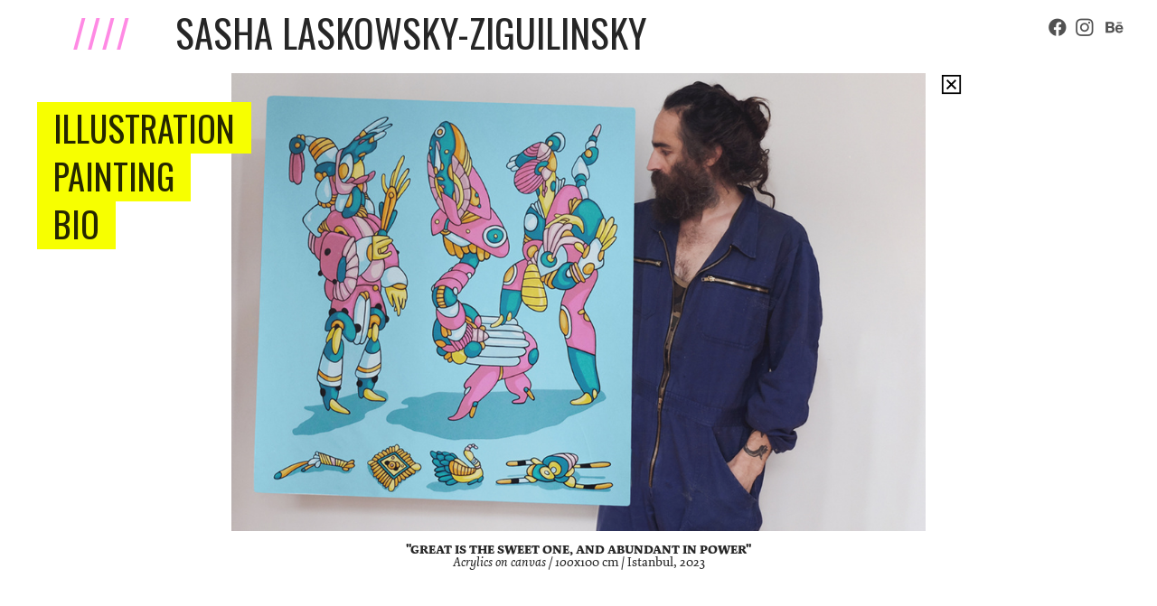

--- FILE ---
content_type: text/html; charset=UTF-8
request_url: https://sashalaskowsky.com/35
body_size: 82981
content:
<!DOCTYPE html>
<!-- 

        Running on cargo.site

-->
<html lang="en" data-predefined-style="true" data-css-presets="true" data-css-preset data-typography-preset>
	<head>
<script>
				var __cargo_context__ = 'live';
				var __cargo_js_ver__ = 'c=3744406473';
				var __cargo_maint__ = false;
				
				
			</script>
					<meta http-equiv="X-UA-Compatible" content="IE=edge,chrome=1">
		<meta http-equiv="Content-Type" content="text/html; charset=utf-8">
		<meta name="viewport" content="initial-scale=1.0, maximum-scale=1.0, user-scalable=no">
		
			<meta name="robots" content="index,follow">
		<title>35 — Sasha Laskowsky-Ziguilinsky</title>
		<meta name="description" content="&quot;GREAT IS THE SWEET ONE, AND ABUNDANT IN POWER&quot; Acrylics on canvas / 100x100 cm / Istanbul, 2023">
				<meta name="twitter:card" content="summary_large_image">
		<meta name="twitter:title" content="35 — Sasha Laskowsky-Ziguilinsky">
		<meta name="twitter:description" content="&quot;GREAT IS THE SWEET ONE, AND ABUNDANT IN POWER&quot; Acrylics on canvas / 100x100 cm / Istanbul, 2023">
		<meta name="twitter:image" content="https://freight.cargo.site/w/1200/i/8d548778253c257520b2d8ea3fc78a9e5a0cf5e4428ad85968bca93a13145837/Layer-45posse.jpg">
		<meta property="og:locale" content="en_US">
		<meta property="og:title" content="35 — Sasha Laskowsky-Ziguilinsky">
		<meta property="og:description" content="&quot;GREAT IS THE SWEET ONE, AND ABUNDANT IN POWER&quot; Acrylics on canvas / 100x100 cm / Istanbul, 2023">
		<meta property="og:url" content="https://sashalaskowsky.com/35">
		<meta property="og:image" content="https://freight.cargo.site/w/1200/i/8d548778253c257520b2d8ea3fc78a9e5a0cf5e4428ad85968bca93a13145837/Layer-45posse.jpg">
		<meta property="og:type" content="website">

		<link rel="preconnect" href="https://static.cargo.site" crossorigin>
		<link rel="preconnect" href="https://freight.cargo.site" crossorigin>

		<link rel="preconnect" href="https://fonts.gstatic.com" crossorigin>
				<link rel="preconnect" href="https://type.cargo.site" crossorigin>

		<!--<link rel="preload" href="https://static.cargo.site/assets/social/IconFont-Regular-0.9.3.woff2" as="font" type="font/woff" crossorigin>-->

		

		<link href="https://freight.cargo.site/t/original/i/7a72f0f3a13e2b4aff89612e5e3ce1834f630154d34b764ed643f5a34f13d3bc/favicon.ico" rel="shortcut icon">
		<link href="https://sashalaskowsky.com/rss" rel="alternate" type="application/rss+xml" title="Sasha Laskowsky-Ziguilinsky feed">

		<link href="//fonts.googleapis.com/css?family=Vollkorn:400,400italic,700,700italic|Oswald:200,300,400,500,600,700&c=3744406473&" id="" rel="stylesheet" type="text/css" />
<link href="https://sashalaskowsky.com/stylesheet?c=3744406473&1749739489" id="member_stylesheet" rel="stylesheet" type="text/css" />
<style id="">@font-face{font-family:Icons;src:url(https://static.cargo.site/assets/social/IconFont-Regular-0.9.3.woff2);unicode-range:U+E000-E15C,U+F0000,U+FE0E}@font-face{font-family:Icons;src:url(https://static.cargo.site/assets/social/IconFont-Regular-0.9.3.woff2);font-weight:240;unicode-range:U+E000-E15C,U+F0000,U+FE0E}@font-face{font-family:Icons;src:url(https://static.cargo.site/assets/social/IconFont-Regular-0.9.3.woff2);unicode-range:U+E000-E15C,U+F0000,U+FE0E;font-weight:400}@font-face{font-family:Icons;src:url(https://static.cargo.site/assets/social/IconFont-Regular-0.9.3.woff2);unicode-range:U+E000-E15C,U+F0000,U+FE0E;font-weight:600}@font-face{font-family:Icons;src:url(https://static.cargo.site/assets/social/IconFont-Regular-0.9.3.woff2);unicode-range:U+E000-E15C,U+F0000,U+FE0E;font-weight:800}@font-face{font-family:Icons;src:url(https://static.cargo.site/assets/social/IconFont-Regular-0.9.3.woff2);unicode-range:U+E000-E15C,U+F0000,U+FE0E;font-style:italic}@font-face{font-family:Icons;src:url(https://static.cargo.site/assets/social/IconFont-Regular-0.9.3.woff2);unicode-range:U+E000-E15C,U+F0000,U+FE0E;font-weight:200;font-style:italic}@font-face{font-family:Icons;src:url(https://static.cargo.site/assets/social/IconFont-Regular-0.9.3.woff2);unicode-range:U+E000-E15C,U+F0000,U+FE0E;font-weight:400;font-style:italic}@font-face{font-family:Icons;src:url(https://static.cargo.site/assets/social/IconFont-Regular-0.9.3.woff2);unicode-range:U+E000-E15C,U+F0000,U+FE0E;font-weight:600;font-style:italic}@font-face{font-family:Icons;src:url(https://static.cargo.site/assets/social/IconFont-Regular-0.9.3.woff2);unicode-range:U+E000-E15C,U+F0000,U+FE0E;font-weight:800;font-style:italic}body.iconfont-loading,body.iconfont-loading *{color:transparent!important}body{-moz-osx-font-smoothing:grayscale;-webkit-font-smoothing:antialiased;-webkit-text-size-adjust:none}body.no-scroll{overflow:hidden}/*!
 * Content
 */.page{word-wrap:break-word}:focus{outline:0}.pointer-events-none{pointer-events:none}.pointer-events-auto{pointer-events:auto}.pointer-events-none .page_content .audio-player,.pointer-events-none .page_content .shop_product,.pointer-events-none .page_content a,.pointer-events-none .page_content audio,.pointer-events-none .page_content button,.pointer-events-none .page_content details,.pointer-events-none .page_content iframe,.pointer-events-none .page_content img,.pointer-events-none .page_content input,.pointer-events-none .page_content video{pointer-events:auto}.pointer-events-none .page_content *>a,.pointer-events-none .page_content>a{position:relative}s *{text-transform:inherit}#toolset{position:fixed;bottom:10px;right:10px;z-index:8}.mobile #toolset,.template_site_inframe #toolset{display:none}#toolset a{display:block;height:24px;width:24px;margin:0;padding:0;text-decoration:none;background:rgba(0,0,0,.2)}#toolset a:hover{background:rgba(0,0,0,.8)}[data-adminview] #toolset a,[data-adminview] #toolset_admin a{background:rgba(0,0,0,.04);pointer-events:none;cursor:default}#toolset_admin a:active{background:rgba(0,0,0,.7)}#toolset_admin a svg>*{transform:scale(1.1) translate(0,-.5px);transform-origin:50% 50%}#toolset_admin a svg{pointer-events:none;width:100%!important;height:auto!important}#following-container{overflow:auto;-webkit-overflow-scrolling:touch}#following-container iframe{height:100%;width:100%;position:absolute;top:0;left:0;right:0;bottom:0}:root{--following-width:-400px;--following-animation-duration:450ms}@keyframes following-open{0%{transform:translateX(0)}100%{transform:translateX(var(--following-width))}}@keyframes following-open-inverse{0%{transform:translateX(0)}100%{transform:translateX(calc(-1 * var(--following-width)))}}@keyframes following-close{0%{transform:translateX(var(--following-width))}100%{transform:translateX(0)}}@keyframes following-close-inverse{0%{transform:translateX(calc(-1 * var(--following-width)))}100%{transform:translateX(0)}}body.animate-left{animation:following-open var(--following-animation-duration);animation-fill-mode:both;animation-timing-function:cubic-bezier(.24,1,.29,1)}#following-container.animate-left{animation:following-close-inverse var(--following-animation-duration);animation-fill-mode:both;animation-timing-function:cubic-bezier(.24,1,.29,1)}#following-container.animate-left #following-frame{animation:following-close var(--following-animation-duration);animation-fill-mode:both;animation-timing-function:cubic-bezier(.24,1,.29,1)}body.animate-right{animation:following-close var(--following-animation-duration);animation-fill-mode:both;animation-timing-function:cubic-bezier(.24,1,.29,1)}#following-container.animate-right{animation:following-open-inverse var(--following-animation-duration);animation-fill-mode:both;animation-timing-function:cubic-bezier(.24,1,.29,1)}#following-container.animate-right #following-frame{animation:following-open var(--following-animation-duration);animation-fill-mode:both;animation-timing-function:cubic-bezier(.24,1,.29,1)}.slick-slider{position:relative;display:block;-moz-box-sizing:border-box;box-sizing:border-box;-webkit-user-select:none;-moz-user-select:none;-ms-user-select:none;user-select:none;-webkit-touch-callout:none;-khtml-user-select:none;-ms-touch-action:pan-y;touch-action:pan-y;-webkit-tap-highlight-color:transparent}.slick-list{position:relative;display:block;overflow:hidden;margin:0;padding:0}.slick-list:focus{outline:0}.slick-list.dragging{cursor:pointer;cursor:hand}.slick-slider .slick-list,.slick-slider .slick-track{transform:translate3d(0,0,0);will-change:transform}.slick-track{position:relative;top:0;left:0;display:block}.slick-track:after,.slick-track:before{display:table;content:'';width:1px;height:1px;margin-top:-1px;margin-left:-1px}.slick-track:after{clear:both}.slick-loading .slick-track{visibility:hidden}.slick-slide{display:none;float:left;height:100%;min-height:1px}[dir=rtl] .slick-slide{float:right}.content .slick-slide img{display:inline-block}.content .slick-slide img:not(.image-zoom){cursor:pointer}.content .scrub .slick-list,.content .scrub .slick-slide img:not(.image-zoom){cursor:ew-resize}body.slideshow-scrub-dragging *{cursor:ew-resize!important}.content .slick-slide img:not([src]),.content .slick-slide img[src='']{width:100%;height:auto}.slick-slide.slick-loading img{display:none}.slick-slide.dragging img{pointer-events:none}.slick-initialized .slick-slide{display:block}.slick-loading .slick-slide{visibility:hidden}.slick-vertical .slick-slide{display:block;height:auto;border:1px solid transparent}.slick-arrow.slick-hidden{display:none}.slick-arrow{position:absolute;z-index:9;width:0;top:0;height:100%;cursor:pointer;will-change:opacity;-webkit-transition:opacity 333ms cubic-bezier(.4,0,.22,1);transition:opacity 333ms cubic-bezier(.4,0,.22,1)}.slick-arrow.hidden{opacity:0}.slick-arrow svg{position:absolute;width:36px;height:36px;top:0;left:0;right:0;bottom:0;margin:auto;transform:translate(.25px,.25px)}.slick-arrow svg.right-arrow{transform:translate(.25px,.25px) scaleX(-1)}.slick-arrow svg:active{opacity:.75}.slick-arrow svg .arrow-shape{fill:none!important;stroke:#fff;stroke-linecap:square}.slick-arrow svg .arrow-outline{fill:none!important;stroke-width:2.5px;stroke:rgba(0,0,0,.6);stroke-linecap:square}.slick-arrow.slick-next{right:0;text-align:right}.slick-next svg,.wallpaper-navigation .slick-next svg{margin-right:10px}.mobile .slick-next svg{margin-right:10px}.slick-arrow.slick-prev{text-align:left}.slick-prev svg,.wallpaper-navigation .slick-prev svg{margin-left:10px}.mobile .slick-prev svg{margin-left:10px}.loading_animation{display:none;vertical-align:middle;z-index:15;line-height:0;pointer-events:none;border-radius:100%}.loading_animation.hidden{display:none}.loading_animation.pulsing{opacity:0;display:inline-block;animation-delay:.1s;-webkit-animation-delay:.1s;-moz-animation-delay:.1s;animation-duration:12s;animation-iteration-count:infinite;animation:fade-pulse-in .5s ease-in-out;-moz-animation:fade-pulse-in .5s ease-in-out;-webkit-animation:fade-pulse-in .5s ease-in-out;-webkit-animation-fill-mode:forwards;-moz-animation-fill-mode:forwards;animation-fill-mode:forwards}.loading_animation.pulsing.no-delay{animation-delay:0s;-webkit-animation-delay:0s;-moz-animation-delay:0s}.loading_animation div{border-radius:100%}.loading_animation div svg{max-width:100%;height:auto}.loading_animation div,.loading_animation div svg{width:20px;height:20px}.loading_animation.full-width svg{width:100%;height:auto}.loading_animation.full-width.big svg{width:100px;height:100px}.loading_animation div svg>*{fill:#ccc}.loading_animation div{-webkit-animation:spin-loading 12s ease-out;-webkit-animation-iteration-count:infinite;-moz-animation:spin-loading 12s ease-out;-moz-animation-iteration-count:infinite;animation:spin-loading 12s ease-out;animation-iteration-count:infinite}.loading_animation.hidden{display:none}[data-backdrop] .loading_animation{position:absolute;top:15px;left:15px;z-index:99}.loading_animation.position-absolute.middle{top:calc(50% - 10px);left:calc(50% - 10px)}.loading_animation.position-absolute.topleft{top:0;left:0}.loading_animation.position-absolute.middleright{top:calc(50% - 10px);right:1rem}.loading_animation.position-absolute.middleleft{top:calc(50% - 10px);left:1rem}.loading_animation.gray div svg>*{fill:#999}.loading_animation.gray-dark div svg>*{fill:#666}.loading_animation.gray-darker div svg>*{fill:#555}.loading_animation.gray-light div svg>*{fill:#ccc}.loading_animation.white div svg>*{fill:rgba(255,255,255,.85)}.loading_animation.blue div svg>*{fill:#698fff}.loading_animation.inline{display:inline-block;margin-bottom:.5ex}.loading_animation.inline.left{margin-right:.5ex}@-webkit-keyframes fade-pulse-in{0%{opacity:0}50%{opacity:.5}100%{opacity:1}}@-moz-keyframes fade-pulse-in{0%{opacity:0}50%{opacity:.5}100%{opacity:1}}@keyframes fade-pulse-in{0%{opacity:0}50%{opacity:.5}100%{opacity:1}}@-webkit-keyframes pulsate{0%{opacity:1}50%{opacity:0}100%{opacity:1}}@-moz-keyframes pulsate{0%{opacity:1}50%{opacity:0}100%{opacity:1}}@keyframes pulsate{0%{opacity:1}50%{opacity:0}100%{opacity:1}}@-webkit-keyframes spin-loading{0%{transform:rotate(0)}9%{transform:rotate(1050deg)}18%{transform:rotate(-1090deg)}20%{transform:rotate(-1080deg)}23%{transform:rotate(-1080deg)}28%{transform:rotate(-1095deg)}29%{transform:rotate(-1065deg)}34%{transform:rotate(-1080deg)}35%{transform:rotate(-1050deg)}40%{transform:rotate(-1065deg)}41%{transform:rotate(-1035deg)}44%{transform:rotate(-1035deg)}47%{transform:rotate(-2160deg)}50%{transform:rotate(-2160deg)}56%{transform:rotate(45deg)}60%{transform:rotate(45deg)}80%{transform:rotate(6120deg)}100%{transform:rotate(0)}}@keyframes spin-loading{0%{transform:rotate(0)}9%{transform:rotate(1050deg)}18%{transform:rotate(-1090deg)}20%{transform:rotate(-1080deg)}23%{transform:rotate(-1080deg)}28%{transform:rotate(-1095deg)}29%{transform:rotate(-1065deg)}34%{transform:rotate(-1080deg)}35%{transform:rotate(-1050deg)}40%{transform:rotate(-1065deg)}41%{transform:rotate(-1035deg)}44%{transform:rotate(-1035deg)}47%{transform:rotate(-2160deg)}50%{transform:rotate(-2160deg)}56%{transform:rotate(45deg)}60%{transform:rotate(45deg)}80%{transform:rotate(6120deg)}100%{transform:rotate(0)}}[grid-row]{align-items:flex-start;box-sizing:border-box;display:-webkit-box;display:-webkit-flex;display:-ms-flexbox;display:flex;-webkit-flex-wrap:wrap;-ms-flex-wrap:wrap;flex-wrap:wrap}[grid-col]{box-sizing:border-box}[grid-row] [grid-col].empty:after{content:"\0000A0";cursor:text}body.mobile[data-adminview=content-editproject] [grid-row] [grid-col].empty:after{display:none}[grid-col=auto]{-webkit-box-flex:1;-webkit-flex:1;-ms-flex:1;flex:1}[grid-col=x12]{width:100%}[grid-col=x11]{width:50%}[grid-col=x10]{width:33.33%}[grid-col=x9]{width:25%}[grid-col=x8]{width:20%}[grid-col=x7]{width:16.666666667%}[grid-col=x6]{width:14.285714286%}[grid-col=x5]{width:12.5%}[grid-col=x4]{width:11.111111111%}[grid-col=x3]{width:10%}[grid-col=x2]{width:9.090909091%}[grid-col=x1]{width:8.333333333%}[grid-col="1"]{width:8.33333%}[grid-col="2"]{width:16.66667%}[grid-col="3"]{width:25%}[grid-col="4"]{width:33.33333%}[grid-col="5"]{width:41.66667%}[grid-col="6"]{width:50%}[grid-col="7"]{width:58.33333%}[grid-col="8"]{width:66.66667%}[grid-col="9"]{width:75%}[grid-col="10"]{width:83.33333%}[grid-col="11"]{width:91.66667%}[grid-col="12"]{width:100%}body.mobile [grid-responsive] [grid-col]{width:100%;-webkit-box-flex:none;-webkit-flex:none;-ms-flex:none;flex:none}[data-ce-host=true][contenteditable=true] [grid-pad]{pointer-events:none}[data-ce-host=true][contenteditable=true] [grid-pad]>*{pointer-events:auto}[grid-pad="0"]{padding:0}[grid-pad="0.25"]{padding:.125rem}[grid-pad="0.5"]{padding:.25rem}[grid-pad="0.75"]{padding:.375rem}[grid-pad="1"]{padding:.5rem}[grid-pad="1.25"]{padding:.625rem}[grid-pad="1.5"]{padding:.75rem}[grid-pad="1.75"]{padding:.875rem}[grid-pad="2"]{padding:1rem}[grid-pad="2.5"]{padding:1.25rem}[grid-pad="3"]{padding:1.5rem}[grid-pad="3.5"]{padding:1.75rem}[grid-pad="4"]{padding:2rem}[grid-pad="5"]{padding:2.5rem}[grid-pad="6"]{padding:3rem}[grid-pad="7"]{padding:3.5rem}[grid-pad="8"]{padding:4rem}[grid-pad="9"]{padding:4.5rem}[grid-pad="10"]{padding:5rem}[grid-gutter="0"]{margin:0}[grid-gutter="0.5"]{margin:-.25rem}[grid-gutter="1"]{margin:-.5rem}[grid-gutter="1.5"]{margin:-.75rem}[grid-gutter="2"]{margin:-1rem}[grid-gutter="2.5"]{margin:-1.25rem}[grid-gutter="3"]{margin:-1.5rem}[grid-gutter="3.5"]{margin:-1.75rem}[grid-gutter="4"]{margin:-2rem}[grid-gutter="5"]{margin:-2.5rem}[grid-gutter="6"]{margin:-3rem}[grid-gutter="7"]{margin:-3.5rem}[grid-gutter="8"]{margin:-4rem}[grid-gutter="10"]{margin:-5rem}[grid-gutter="12"]{margin:-6rem}[grid-gutter="14"]{margin:-7rem}[grid-gutter="16"]{margin:-8rem}[grid-gutter="18"]{margin:-9rem}[grid-gutter="20"]{margin:-10rem}small{max-width:100%;text-decoration:inherit}img:not([src]),img[src='']{outline:1px solid rgba(177,177,177,.4);outline-offset:-1px;content:url([data-uri])}img.image-zoom{cursor:-webkit-zoom-in;cursor:-moz-zoom-in;cursor:zoom-in}#imprimatur{color:#333;font-size:10px;font-family:-apple-system,BlinkMacSystemFont,"Segoe UI",Roboto,Oxygen,Ubuntu,Cantarell,"Open Sans","Helvetica Neue",sans-serif,"Sans Serif",Icons;/*!System*/position:fixed;opacity:.3;right:-28px;bottom:160px;transform:rotate(270deg);-ms-transform:rotate(270deg);-webkit-transform:rotate(270deg);z-index:8;text-transform:uppercase;color:#999;opacity:.5;padding-bottom:2px;text-decoration:none}.mobile #imprimatur{display:none}bodycopy cargo-link a{font-family:-apple-system,BlinkMacSystemFont,"Segoe UI",Roboto,Oxygen,Ubuntu,Cantarell,"Open Sans","Helvetica Neue",sans-serif,"Sans Serif",Icons;/*!System*/font-size:12px;font-style:normal;font-weight:400;transform:rotate(270deg);text-decoration:none;position:fixed!important;right:-27px;bottom:100px;text-decoration:none;letter-spacing:normal;background:0 0;border:0;border-bottom:0;outline:0}/*! PhotoSwipe Default UI CSS by Dmitry Semenov | photoswipe.com | MIT license */.pswp--has_mouse .pswp__button--arrow--left,.pswp--has_mouse .pswp__button--arrow--right,.pswp__ui{visibility:visible}.pswp--minimal--dark .pswp__top-bar,.pswp__button{background:0 0}.pswp,.pswp__bg,.pswp__container,.pswp__img--placeholder,.pswp__zoom-wrap,.quick-view-navigation{-webkit-backface-visibility:hidden}.pswp__button{cursor:pointer;opacity:1;-webkit-appearance:none;transition:opacity .2s;-webkit-box-shadow:none;box-shadow:none}.pswp__button-close>svg{top:10px;right:10px;margin-left:auto}.pswp--touch .quick-view-navigation{display:none}.pswp__ui{-webkit-font-smoothing:auto;opacity:1;z-index:1550}.quick-view-navigation{will-change:opacity;-webkit-transition:opacity 333ms cubic-bezier(.4,0,.22,1);transition:opacity 333ms cubic-bezier(.4,0,.22,1)}.quick-view-navigation .pswp__group .pswp__button{pointer-events:auto}.pswp__button>svg{position:absolute;width:36px;height:36px}.quick-view-navigation .pswp__group:active svg{opacity:.75}.pswp__button svg .shape-shape{fill:#fff}.pswp__button svg .shape-outline{fill:#000}.pswp__button-prev>svg{top:0;bottom:0;left:10px;margin:auto}.pswp__button-next>svg{top:0;bottom:0;right:10px;margin:auto}.quick-view-navigation .pswp__group .pswp__button-prev{position:absolute;left:0;top:0;width:0;height:100%}.quick-view-navigation .pswp__group .pswp__button-next{position:absolute;right:0;top:0;width:0;height:100%}.quick-view-navigation .close-button,.quick-view-navigation .left-arrow,.quick-view-navigation .right-arrow{transform:translate(.25px,.25px)}.quick-view-navigation .right-arrow{transform:translate(.25px,.25px) scaleX(-1)}.pswp__button svg .shape-outline{fill:transparent!important;stroke:#000;stroke-width:2.5px;stroke-linecap:square}.pswp__button svg .shape-shape{fill:transparent!important;stroke:#fff;stroke-width:1.5px;stroke-linecap:square}.pswp__bg,.pswp__scroll-wrap,.pswp__zoom-wrap{width:100%;position:absolute}.quick-view-navigation .pswp__group .pswp__button-close{margin:0}.pswp__container,.pswp__item,.pswp__zoom-wrap{right:0;bottom:0;top:0;position:absolute;left:0}.pswp__ui--hidden .pswp__button{opacity:.001}.pswp__ui--hidden .pswp__button,.pswp__ui--hidden .pswp__button *{pointer-events:none}.pswp .pswp__ui.pswp__ui--displaynone{display:none}.pswp__element--disabled{display:none!important}/*! PhotoSwipe main CSS by Dmitry Semenov | photoswipe.com | MIT license */.pswp{position:fixed;display:none;height:100%;width:100%;top:0;left:0;right:0;bottom:0;margin:auto;-ms-touch-action:none;touch-action:none;z-index:9999999;-webkit-text-size-adjust:100%;line-height:initial;letter-spacing:initial;outline:0}.pswp img{max-width:none}.pswp--zoom-disabled .pswp__img{cursor:default!important}.pswp--animate_opacity{opacity:.001;will-change:opacity;-webkit-transition:opacity 333ms cubic-bezier(.4,0,.22,1);transition:opacity 333ms cubic-bezier(.4,0,.22,1)}.pswp--open{display:block}.pswp--zoom-allowed .pswp__img{cursor:-webkit-zoom-in;cursor:-moz-zoom-in;cursor:zoom-in}.pswp--zoomed-in .pswp__img{cursor:-webkit-grab;cursor:-moz-grab;cursor:grab}.pswp--dragging .pswp__img{cursor:-webkit-grabbing;cursor:-moz-grabbing;cursor:grabbing}.pswp__bg{left:0;top:0;height:100%;opacity:0;transform:translateZ(0);will-change:opacity}.pswp__scroll-wrap{left:0;top:0;height:100%}.pswp__container,.pswp__zoom-wrap{-ms-touch-action:none;touch-action:none}.pswp__container,.pswp__img{-webkit-user-select:none;-moz-user-select:none;-ms-user-select:none;user-select:none;-webkit-tap-highlight-color:transparent;-webkit-touch-callout:none}.pswp__zoom-wrap{-webkit-transform-origin:left top;-ms-transform-origin:left top;transform-origin:left top;-webkit-transition:-webkit-transform 222ms cubic-bezier(.4,0,.22,1);transition:transform 222ms cubic-bezier(.4,0,.22,1)}.pswp__bg{-webkit-transition:opacity 222ms cubic-bezier(.4,0,.22,1);transition:opacity 222ms cubic-bezier(.4,0,.22,1)}.pswp--animated-in .pswp__bg,.pswp--animated-in .pswp__zoom-wrap{-webkit-transition:none;transition:none}.pswp--hide-overflow .pswp__scroll-wrap,.pswp--hide-overflow.pswp{overflow:hidden}.pswp__img{position:absolute;width:auto;height:auto;top:0;left:0}.pswp__img--placeholder--blank{background:#222}.pswp--ie .pswp__img{width:100%!important;height:auto!important;left:0;top:0}.pswp__ui--idle{opacity:0}.pswp__error-msg{position:absolute;left:0;top:50%;width:100%;text-align:center;font-size:14px;line-height:16px;margin-top:-8px;color:#ccc}.pswp__error-msg a{color:#ccc;text-decoration:underline}.pswp__error-msg{font-family:-apple-system,BlinkMacSystemFont,"Segoe UI",Roboto,Oxygen,Ubuntu,Cantarell,"Open Sans","Helvetica Neue",sans-serif}.quick-view.mouse-down .iframe-item{pointer-events:none!important}.quick-view-caption-positioner{pointer-events:none;width:100%;height:100%}.quick-view-caption-wrapper{margin:auto;position:absolute;bottom:0;left:0;right:0}.quick-view-horizontal-align-left .quick-view-caption-wrapper{margin-left:0}.quick-view-horizontal-align-right .quick-view-caption-wrapper{margin-right:0}[data-quick-view-caption]{transition:.1s opacity ease-in-out;position:absolute;bottom:0;left:0;right:0}.quick-view-horizontal-align-left [data-quick-view-caption]{text-align:left}.quick-view-horizontal-align-right [data-quick-view-caption]{text-align:right}.quick-view-caption{transition:.1s opacity ease-in-out}.quick-view-caption>*{display:inline-block}.quick-view-caption *{pointer-events:auto}.quick-view-caption.hidden{opacity:0}.shop_product .dropdown_wrapper{flex:0 0 100%;position:relative}.shop_product select{appearance:none;-moz-appearance:none;-webkit-appearance:none;outline:0;-webkit-font-smoothing:antialiased;-moz-osx-font-smoothing:grayscale;cursor:pointer;border-radius:0;white-space:nowrap;overflow:hidden!important;text-overflow:ellipsis}.shop_product select.dropdown::-ms-expand{display:none}.shop_product a{cursor:pointer;border-bottom:none;text-decoration:none}.shop_product a.out-of-stock{pointer-events:none}body.audio-player-dragging *{cursor:ew-resize!important}.audio-player{display:inline-flex;flex:1 0 calc(100% - 2px);width:calc(100% - 2px)}.audio-player .button{height:100%;flex:0 0 3.3rem;display:flex}.audio-player .separator{left:3.3rem;height:100%}.audio-player .buffer{width:0%;height:100%;transition:left .3s linear,width .3s linear}.audio-player.seeking .buffer{transition:left 0s,width 0s}.audio-player.seeking{user-select:none;-webkit-user-select:none;cursor:ew-resize}.audio-player.seeking *{user-select:none;-webkit-user-select:none;cursor:ew-resize}.audio-player .bar{overflow:hidden;display:flex;justify-content:space-between;align-content:center;flex-grow:1}.audio-player .progress{width:0%;height:100%;transition:width .3s linear}.audio-player.seeking .progress{transition:width 0s}.audio-player .pause,.audio-player .play{cursor:pointer;height:100%}.audio-player .note-icon{margin:auto 0;order:2;flex:0 1 auto}.audio-player .title{white-space:nowrap;overflow:hidden;text-overflow:ellipsis;pointer-events:none;user-select:none;padding:.5rem 0 .5rem 1rem;margin:auto auto auto 0;flex:0 3 auto;min-width:0;width:100%}.audio-player .total-time{flex:0 1 auto;margin:auto 0}.audio-player .current-time,.audio-player .play-text{flex:0 1 auto;margin:auto 0}.audio-player .stream-anim{user-select:none;margin:auto auto auto 0}.audio-player .stream-anim span{display:inline-block}.audio-player .buffer,.audio-player .current-time,.audio-player .note-svg,.audio-player .play-text,.audio-player .separator,.audio-player .total-time{user-select:none;pointer-events:none}.audio-player .buffer,.audio-player .play-text,.audio-player .progress{position:absolute}.audio-player,.audio-player .bar,.audio-player .button,.audio-player .current-time,.audio-player .note-icon,.audio-player .pause,.audio-player .play,.audio-player .total-time{position:relative}body.mobile .audio-player,body.mobile .audio-player *{-webkit-touch-callout:none}#standalone-admin-frame{border:0;width:400px;position:absolute;right:0;top:0;height:100vh;z-index:99}body[standalone-admin=true] #standalone-admin-frame{transform:translate(0,0)}body[standalone-admin=true] .main_container{width:calc(100% - 400px)}body[standalone-admin=false] #standalone-admin-frame{transform:translate(100%,0)}body[standalone-admin=false] .main_container{width:100%}.toggle_standaloneAdmin{position:fixed;top:0;right:400px;height:40px;width:40px;z-index:999;cursor:pointer;background-color:rgba(0,0,0,.4)}.toggle_standaloneAdmin:active{opacity:.7}body[standalone-admin=false] .toggle_standaloneAdmin{right:0}.toggle_standaloneAdmin *{color:#fff;fill:#fff}.toggle_standaloneAdmin svg{padding:6px;width:100%;height:100%;opacity:.85}body[standalone-admin=false] .toggle_standaloneAdmin #close,body[standalone-admin=true] .toggle_standaloneAdmin #backdropsettings{display:none}.toggle_standaloneAdmin>div{width:100%;height:100%}#admin_toggle_button{position:fixed;top:50%;transform:translate(0,-50%);right:400px;height:36px;width:12px;z-index:999;cursor:pointer;background-color:rgba(0,0,0,.09);padding-left:2px;margin-right:5px}#admin_toggle_button .bar{content:'';background:rgba(0,0,0,.09);position:fixed;width:5px;bottom:0;top:0;z-index:10}#admin_toggle_button:active{background:rgba(0,0,0,.065)}#admin_toggle_button *{color:#fff;fill:#fff}#admin_toggle_button svg{padding:0;width:16px;height:36px;margin-left:1px;opacity:1}#admin_toggle_button svg *{fill:#fff;opacity:1}#admin_toggle_button[data-state=closed] .toggle_admin_close{display:none}#admin_toggle_button[data-state=closed],#admin_toggle_button[data-state=closed] .toggle_admin_open{width:20px;cursor:pointer;margin:0}#admin_toggle_button[data-state=closed] svg{margin-left:2px}#admin_toggle_button[data-state=open] .toggle_admin_open{display:none}select,select *{text-rendering:auto!important}b b{font-weight:inherit}*{-webkit-box-sizing:border-box;-moz-box-sizing:border-box;box-sizing:border-box}customhtml>*{position:relative;z-index:10}body,html{min-height:100vh;margin:0;padding:0}html{touch-action:manipulation;position:relative;background-color:#fff}.main_container{min-height:100vh;width:100%;overflow:hidden}.container{display:-webkit-box;display:-webkit-flex;display:-moz-box;display:-ms-flexbox;display:flex;-webkit-flex-wrap:wrap;-moz-flex-wrap:wrap;-ms-flex-wrap:wrap;flex-wrap:wrap;max-width:100%;width:100%;overflow:visible}.container{align-items:flex-start;-webkit-align-items:flex-start}.page{z-index:2}.page ul li>text-limit{display:block}.content,.content_container,.pinned{-webkit-flex:1 0 auto;-moz-flex:1 0 auto;-ms-flex:1 0 auto;flex:1 0 auto;max-width:100%}.content_container{width:100%}.content_container.full_height{min-height:100vh}.page_background{position:absolute;top:0;left:0;width:100%;height:100%}.page_container{position:relative;overflow:visible;width:100%}.backdrop{position:absolute;top:0;z-index:1;width:100%;height:100%;max-height:100vh}.backdrop>div{position:absolute;top:0;left:0;width:100%;height:100%;-webkit-backface-visibility:hidden;backface-visibility:hidden;transform:translate3d(0,0,0);contain:strict}[data-backdrop].backdrop>div[data-overflowing]{max-height:100vh;position:absolute;top:0;left:0}body.mobile [split-responsive]{display:flex;flex-direction:column}body.mobile [split-responsive] .container{width:100%;order:2}body.mobile [split-responsive] .backdrop{position:relative;height:50vh;width:100%;order:1}body.mobile [split-responsive] [data-auxiliary].backdrop{position:absolute;height:50vh;width:100%;order:1}.page{position:relative;z-index:2}img[data-align=left]{float:left}img[data-align=right]{float:right}[data-rotation]{transform-origin:center center}.content .page_content:not([contenteditable=true]) [data-draggable]{pointer-events:auto!important;backface-visibility:hidden}.preserve-3d{-moz-transform-style:preserve-3d;transform-style:preserve-3d}.content .page_content:not([contenteditable=true]) [data-draggable] iframe{pointer-events:none!important}.dragging-active iframe{pointer-events:none!important}.content .page_content:not([contenteditable=true]) [data-draggable]:active{opacity:1}.content .scroll-transition-fade{transition:transform 1s ease-in-out,opacity .8s ease-in-out}.content .scroll-transition-fade.below-viewport{opacity:0;transform:translateY(40px)}.mobile.full_width .page_container:not([split-layout]) .container_width{width:100%}[data-view=pinned_bottom] .bottom_pin_invisibility{visibility:hidden}.pinned{position:relative;width:100%}.pinned .page_container.accommodate:not(.fixed):not(.overlay){z-index:2}.pinned .page_container.overlay{position:absolute;z-index:4}.pinned .page_container.overlay.fixed{position:fixed}.pinned .page_container.overlay.fixed .page{max-height:100vh;-webkit-overflow-scrolling:touch}.pinned .page_container.overlay.fixed .page.allow-scroll{overflow-y:auto;overflow-x:hidden}.pinned .page_container.overlay.fixed .page.allow-scroll{align-items:flex-start;-webkit-align-items:flex-start}.pinned .page_container .page.allow-scroll::-webkit-scrollbar{width:0;background:0 0;display:none}.pinned.pinned_top .page_container.overlay{left:0;top:0}.pinned.pinned_bottom .page_container.overlay{left:0;bottom:0}div[data-container=set]:empty{margin-top:1px}.thumbnails{position:relative;z-index:1}[thumbnails=grid]{align-items:baseline}[thumbnails=justify] .thumbnail{box-sizing:content-box}[thumbnails][data-padding-zero] .thumbnail{margin-bottom:-1px}[thumbnails=montessori] .thumbnail{pointer-events:auto;position:absolute}[thumbnails] .thumbnail>a{display:block;text-decoration:none}[thumbnails=montessori]{height:0}[thumbnails][data-resizing],[thumbnails][data-resizing] *{cursor:nwse-resize}[thumbnails] .thumbnail .resize-handle{cursor:nwse-resize;width:26px;height:26px;padding:5px;position:absolute;opacity:.75;right:-1px;bottom:-1px;z-index:100}[thumbnails][data-resizing] .resize-handle{display:none}[thumbnails] .thumbnail .resize-handle svg{position:absolute;top:0;left:0}[thumbnails] .thumbnail .resize-handle:hover{opacity:1}[data-can-move].thumbnail .resize-handle svg .resize_path_outline{fill:#fff}[data-can-move].thumbnail .resize-handle svg .resize_path{fill:#000}[thumbnails=montessori] .thumbnail_sizer{height:0;width:100%;position:relative;padding-bottom:100%;pointer-events:none}[thumbnails] .thumbnail img{display:block;min-height:3px;margin-bottom:0}[thumbnails] .thumbnail img:not([src]),img[src=""]{margin:0!important;width:100%;min-height:3px;height:100%!important;position:absolute}[aspect-ratio="1x1"].thumb_image{height:0;padding-bottom:100%;overflow:hidden}[aspect-ratio="4x3"].thumb_image{height:0;padding-bottom:75%;overflow:hidden}[aspect-ratio="16x9"].thumb_image{height:0;padding-bottom:56.25%;overflow:hidden}[thumbnails] .thumb_image{width:100%;position:relative}[thumbnails][thumbnail-vertical-align=top]{align-items:flex-start}[thumbnails][thumbnail-vertical-align=middle]{align-items:center}[thumbnails][thumbnail-vertical-align=bottom]{align-items:baseline}[thumbnails][thumbnail-horizontal-align=left]{justify-content:flex-start}[thumbnails][thumbnail-horizontal-align=middle]{justify-content:center}[thumbnails][thumbnail-horizontal-align=right]{justify-content:flex-end}.thumb_image.default_image>svg{position:absolute;top:0;left:0;bottom:0;right:0;width:100%;height:100%}.thumb_image.default_image{outline:1px solid #ccc;outline-offset:-1px;position:relative}.mobile.full_width [data-view=Thumbnail] .thumbnails_width{width:100%}.content [data-draggable] a:active,.content [data-draggable] img:active{opacity:initial}.content .draggable-dragging{opacity:initial}[data-draggable].draggable_visible{visibility:visible}[data-draggable].draggable_hidden{visibility:hidden}.gallery_card [data-draggable],.marquee [data-draggable]{visibility:inherit}[data-draggable]{visibility:visible;background-color:rgba(0,0,0,.003)}#site_menu_panel_container .image-gallery:not(.initialized){height:0;padding-bottom:100%;min-height:initial}.image-gallery:not(.initialized){min-height:100vh;visibility:hidden;width:100%}.image-gallery .gallery_card img{display:block;width:100%;height:auto}.image-gallery .gallery_card{transform-origin:center}.image-gallery .gallery_card.dragging{opacity:.1;transform:initial!important}.image-gallery:not([image-gallery=slideshow]) .gallery_card iframe:only-child,.image-gallery:not([image-gallery=slideshow]) .gallery_card video:only-child{width:100%;height:100%;top:0;left:0;position:absolute}.image-gallery[image-gallery=slideshow] .gallery_card video[muted][autoplay]:not([controls]),.image-gallery[image-gallery=slideshow] .gallery_card video[muted][data-autoplay]:not([controls]){pointer-events:none}.image-gallery [image-gallery-pad="0"] video:only-child{object-fit:cover;height:calc(100% + 1px)}div.image-gallery>a,div.image-gallery>iframe,div.image-gallery>img,div.image-gallery>video{display:none}[image-gallery-row]{align-items:flex-start;box-sizing:border-box;display:-webkit-box;display:-webkit-flex;display:-ms-flexbox;display:flex;-webkit-flex-wrap:wrap;-ms-flex-wrap:wrap;flex-wrap:wrap}.image-gallery .gallery_card_image{width:100%;position:relative}[data-predefined-style=true] .image-gallery a.gallery_card{display:block;border:none}[image-gallery-col]{box-sizing:border-box}[image-gallery-col=x12]{width:100%}[image-gallery-col=x11]{width:50%}[image-gallery-col=x10]{width:33.33%}[image-gallery-col=x9]{width:25%}[image-gallery-col=x8]{width:20%}[image-gallery-col=x7]{width:16.666666667%}[image-gallery-col=x6]{width:14.285714286%}[image-gallery-col=x5]{width:12.5%}[image-gallery-col=x4]{width:11.111111111%}[image-gallery-col=x3]{width:10%}[image-gallery-col=x2]{width:9.090909091%}[image-gallery-col=x1]{width:8.333333333%}.content .page_content [image-gallery-pad].image-gallery{pointer-events:none}.content .page_content [image-gallery-pad].image-gallery .gallery_card_image>*,.content .page_content [image-gallery-pad].image-gallery .gallery_image_caption{pointer-events:auto}.content .page_content [image-gallery-pad="0"]{padding:0}.content .page_content [image-gallery-pad="0.25"]{padding:.125rem}.content .page_content [image-gallery-pad="0.5"]{padding:.25rem}.content .page_content [image-gallery-pad="0.75"]{padding:.375rem}.content .page_content [image-gallery-pad="1"]{padding:.5rem}.content .page_content [image-gallery-pad="1.25"]{padding:.625rem}.content .page_content [image-gallery-pad="1.5"]{padding:.75rem}.content .page_content [image-gallery-pad="1.75"]{padding:.875rem}.content .page_content [image-gallery-pad="2"]{padding:1rem}.content .page_content [image-gallery-pad="2.5"]{padding:1.25rem}.content .page_content [image-gallery-pad="3"]{padding:1.5rem}.content .page_content [image-gallery-pad="3.5"]{padding:1.75rem}.content .page_content [image-gallery-pad="4"]{padding:2rem}.content .page_content [image-gallery-pad="5"]{padding:2.5rem}.content .page_content [image-gallery-pad="6"]{padding:3rem}.content .page_content [image-gallery-pad="7"]{padding:3.5rem}.content .page_content [image-gallery-pad="8"]{padding:4rem}.content .page_content [image-gallery-pad="9"]{padding:4.5rem}.content .page_content [image-gallery-pad="10"]{padding:5rem}.content .page_content [image-gallery-gutter="0"]{margin:0}.content .page_content [image-gallery-gutter="0.5"]{margin:-.25rem}.content .page_content [image-gallery-gutter="1"]{margin:-.5rem}.content .page_content [image-gallery-gutter="1.5"]{margin:-.75rem}.content .page_content [image-gallery-gutter="2"]{margin:-1rem}.content .page_content [image-gallery-gutter="2.5"]{margin:-1.25rem}.content .page_content [image-gallery-gutter="3"]{margin:-1.5rem}.content .page_content [image-gallery-gutter="3.5"]{margin:-1.75rem}.content .page_content [image-gallery-gutter="4"]{margin:-2rem}.content .page_content [image-gallery-gutter="5"]{margin:-2.5rem}.content .page_content [image-gallery-gutter="6"]{margin:-3rem}.content .page_content [image-gallery-gutter="7"]{margin:-3.5rem}.content .page_content [image-gallery-gutter="8"]{margin:-4rem}.content .page_content [image-gallery-gutter="10"]{margin:-5rem}.content .page_content [image-gallery-gutter="12"]{margin:-6rem}.content .page_content [image-gallery-gutter="14"]{margin:-7rem}.content .page_content [image-gallery-gutter="16"]{margin:-8rem}.content .page_content [image-gallery-gutter="18"]{margin:-9rem}.content .page_content [image-gallery-gutter="20"]{margin:-10rem}[image-gallery=slideshow]:not(.initialized)>*{min-height:1px;opacity:0;min-width:100%}[image-gallery=slideshow][data-constrained-by=height] [image-gallery-vertical-align].slick-track{align-items:flex-start}[image-gallery=slideshow] img.image-zoom:active{opacity:initial}[image-gallery=slideshow].slick-initialized .gallery_card{pointer-events:none}[image-gallery=slideshow].slick-initialized .gallery_card.slick-current{pointer-events:auto}[image-gallery=slideshow] .gallery_card:not(.has_caption){line-height:0}.content .page_content [image-gallery=slideshow].image-gallery>*{pointer-events:auto}.content [image-gallery=slideshow].image-gallery.slick-initialized .gallery_card{overflow:hidden;margin:0;display:flex;flex-flow:row wrap;flex-shrink:0}.content [image-gallery=slideshow].image-gallery.slick-initialized .gallery_card.slick-current{overflow:visible}[image-gallery=slideshow] .gallery_image_caption{opacity:1;transition:opacity .3s;-webkit-transition:opacity .3s;width:100%;margin-left:auto;margin-right:auto;clear:both}[image-gallery-horizontal-align=left] .gallery_image_caption{text-align:left}[image-gallery-horizontal-align=middle] .gallery_image_caption{text-align:center}[image-gallery-horizontal-align=right] .gallery_image_caption{text-align:right}[image-gallery=slideshow][data-slideshow-in-transition] .gallery_image_caption{opacity:0;transition:opacity .3s;-webkit-transition:opacity .3s}[image-gallery=slideshow] .gallery_card_image{width:initial;margin:0;display:inline-block}[image-gallery=slideshow] .gallery_card img{margin:0;display:block}[image-gallery=slideshow][data-exploded]{align-items:flex-start;box-sizing:border-box;display:-webkit-box;display:-webkit-flex;display:-ms-flexbox;display:flex;-webkit-flex-wrap:wrap;-ms-flex-wrap:wrap;flex-wrap:wrap;justify-content:flex-start;align-content:flex-start}[image-gallery=slideshow][data-exploded] .gallery_card{padding:1rem;width:16.666%}[image-gallery=slideshow][data-exploded] .gallery_card_image{height:0;display:block;width:100%}[image-gallery=grid]{align-items:baseline}[image-gallery=grid] .gallery_card.has_caption .gallery_card_image{display:block}[image-gallery=grid] [image-gallery-pad="0"].gallery_card{margin-bottom:-1px}[image-gallery=grid] .gallery_card img{margin:0}[image-gallery=columns] .gallery_card img{margin:0}[image-gallery=justify]{align-items:flex-start}[image-gallery=justify] .gallery_card img{margin:0}[image-gallery=montessori][image-gallery-row]{display:block}[image-gallery=montessori] a.gallery_card,[image-gallery=montessori] div.gallery_card{position:absolute;pointer-events:auto}[image-gallery=montessori][data-can-move] .gallery_card,[image-gallery=montessori][data-can-move] .gallery_card .gallery_card_image,[image-gallery=montessori][data-can-move] .gallery_card .gallery_card_image>*{cursor:move}[image-gallery=montessori]{position:relative;height:0}[image-gallery=freeform] .gallery_card{position:relative}[image-gallery=freeform] [image-gallery-pad="0"].gallery_card{margin-bottom:-1px}[image-gallery-vertical-align]{display:flex;flex-flow:row wrap}[image-gallery-vertical-align].slick-track{display:flex;flex-flow:row nowrap}.image-gallery .slick-list{margin-bottom:-.3px}[image-gallery-vertical-align=top]{align-content:flex-start;align-items:flex-start}[image-gallery-vertical-align=middle]{align-items:center;align-content:center}[image-gallery-vertical-align=bottom]{align-content:flex-end;align-items:flex-end}[image-gallery-horizontal-align=left]{justify-content:flex-start}[image-gallery-horizontal-align=middle]{justify-content:center}[image-gallery-horizontal-align=right]{justify-content:flex-end}.image-gallery[data-resizing],.image-gallery[data-resizing] *{cursor:nwse-resize!important}.image-gallery .gallery_card .resize-handle,.image-gallery .gallery_card .resize-handle *{cursor:nwse-resize!important}.image-gallery .gallery_card .resize-handle{width:26px;height:26px;padding:5px;position:absolute;opacity:.75;right:-1px;bottom:-1px;z-index:10}.image-gallery[data-resizing] .resize-handle{display:none}.image-gallery .gallery_card .resize-handle svg{cursor:nwse-resize!important;position:absolute;top:0;left:0}.image-gallery .gallery_card .resize-handle:hover{opacity:1}[data-can-move].gallery_card .resize-handle svg .resize_path_outline{fill:#fff}[data-can-move].gallery_card .resize-handle svg .resize_path{fill:#000}[image-gallery=montessori] .thumbnail_sizer{height:0;width:100%;position:relative;padding-bottom:100%;pointer-events:none}#site_menu_button{display:block;text-decoration:none;pointer-events:auto;z-index:9;vertical-align:top;cursor:pointer;box-sizing:content-box;font-family:Icons}#site_menu_button.custom_icon{padding:0;line-height:0}#site_menu_button.custom_icon img{width:100%;height:auto}#site_menu_wrapper.disabled #site_menu_button{display:none}#site_menu_wrapper.mobile_only #site_menu_button{display:none}body.mobile #site_menu_wrapper.mobile_only:not(.disabled) #site_menu_button:not(.active){display:block}#site_menu_panel_container[data-type=cargo_menu] #site_menu_panel{display:block;position:fixed;top:0;right:0;bottom:0;left:0;z-index:10;cursor:default}.site_menu{pointer-events:auto;position:absolute;z-index:11;top:0;bottom:0;line-height:0;max-width:400px;min-width:300px;font-size:20px;text-align:left;background:rgba(20,20,20,.95);padding:20px 30px 90px 30px;overflow-y:auto;overflow-x:hidden;display:-webkit-box;display:-webkit-flex;display:-ms-flexbox;display:flex;-webkit-box-orient:vertical;-webkit-box-direction:normal;-webkit-flex-direction:column;-ms-flex-direction:column;flex-direction:column;-webkit-box-pack:start;-webkit-justify-content:flex-start;-ms-flex-pack:start;justify-content:flex-start}body.mobile #site_menu_wrapper .site_menu{-webkit-overflow-scrolling:touch;min-width:auto;max-width:100%;width:100%;padding:20px}#site_menu_wrapper[data-sitemenu-position=bottom-left] #site_menu,#site_menu_wrapper[data-sitemenu-position=top-left] #site_menu{left:0}#site_menu_wrapper[data-sitemenu-position=bottom-right] #site_menu,#site_menu_wrapper[data-sitemenu-position=top-right] #site_menu{right:0}#site_menu_wrapper[data-type=page] .site_menu{right:0;left:0;width:100%;padding:0;margin:0;background:0 0}.site_menu_wrapper.open .site_menu{display:block}.site_menu div{display:block}.site_menu a{text-decoration:none;display:inline-block;color:rgba(255,255,255,.75);max-width:100%;overflow:hidden;white-space:nowrap;text-overflow:ellipsis;line-height:1.4}.site_menu div a.active{color:rgba(255,255,255,.4)}.site_menu div.set-link>a{font-weight:700}.site_menu div.hidden{display:none}.site_menu .close{display:block;position:absolute;top:0;right:10px;font-size:60px;line-height:50px;font-weight:200;color:rgba(255,255,255,.4);cursor:pointer;user-select:none}#site_menu_panel_container .page_container{position:relative;overflow:hidden;background:0 0;z-index:2}#site_menu_panel_container .site_menu_page_wrapper{position:fixed;top:0;left:0;overflow-y:auto;-webkit-overflow-scrolling:touch;height:100%;width:100%;z-index:100}#site_menu_panel_container .site_menu_page_wrapper .backdrop{pointer-events:none}#site_menu_panel_container #site_menu_page_overlay{position:fixed;top:0;right:0;bottom:0;left:0;cursor:default;z-index:1}#shop_button{display:block;text-decoration:none;pointer-events:auto;z-index:9;vertical-align:top;cursor:pointer;box-sizing:content-box;font-family:Icons}#shop_button.custom_icon{padding:0;line-height:0}#shop_button.custom_icon img{width:100%;height:auto}#shop_button.disabled{display:none}.loading[data-loading]{display:none;position:fixed;bottom:8px;left:8px;z-index:100}.new_site_button_wrapper{font-size:1.8rem;font-weight:400;color:rgba(0,0,0,.85);font-family:-apple-system,BlinkMacSystemFont,'Segoe UI',Roboto,Oxygen,Ubuntu,Cantarell,'Open Sans','Helvetica Neue',sans-serif,'Sans Serif',Icons;font-style:normal;line-height:1.4;color:#fff;position:fixed;bottom:0;right:0;z-index:999}body.template_site #toolset{display:none!important}body.mobile .new_site_button{display:none}.new_site_button{display:flex;height:44px;cursor:pointer}.new_site_button .plus{width:44px;height:100%}.new_site_button .plus svg{width:100%;height:100%}.new_site_button .plus svg line{stroke:#000;stroke-width:2px}.new_site_button .plus:after,.new_site_button .plus:before{content:'';width:30px;height:2px}.new_site_button .text{background:#0fce83;display:none;padding:7.5px 15px 7.5px 15px;height:100%;font-size:20px;color:#222}.new_site_button:active{opacity:.8}.new_site_button.show_full .text{display:block}.new_site_button.show_full .plus{display:none}html:not(.admin-wrapper) .template_site #confirm_modal [data-progress] .progress-indicator:after{content:'Generating Site...';padding:7.5px 15px;right:-200px;color:#000}bodycopy svg.marker-overlay,bodycopy svg.marker-overlay *{transform-origin:0 0;-webkit-transform-origin:0 0;box-sizing:initial}bodycopy svg#svgroot{box-sizing:initial}bodycopy svg.marker-overlay{padding:inherit;position:absolute;left:0;top:0;width:100%;height:100%;min-height:1px;overflow:visible;pointer-events:none;z-index:999}bodycopy svg.marker-overlay *{pointer-events:initial}bodycopy svg.marker-overlay text{letter-spacing:initial}bodycopy svg.marker-overlay a{cursor:pointer}.marquee:not(.torn-down){overflow:hidden;width:100%;position:relative;padding-bottom:.25em;padding-top:.25em;margin-bottom:-.25em;margin-top:-.25em;contain:layout}.marquee .marquee_contents{will-change:transform;display:flex;flex-direction:column}.marquee[behavior][direction].torn-down{white-space:normal}.marquee[behavior=bounce] .marquee_contents{display:block;float:left;clear:both}.marquee[behavior=bounce] .marquee_inner{display:block}.marquee[behavior=bounce][direction=vertical] .marquee_contents{width:100%}.marquee[behavior=bounce][direction=diagonal] .marquee_inner:last-child,.marquee[behavior=bounce][direction=vertical] .marquee_inner:last-child{position:relative;visibility:hidden}.marquee[behavior=bounce][direction=horizontal],.marquee[behavior=scroll][direction=horizontal]{white-space:pre}.marquee[behavior=scroll][direction=horizontal] .marquee_contents{display:inline-flex;white-space:nowrap;min-width:100%}.marquee[behavior=scroll][direction=horizontal] .marquee_inner{min-width:100%}.marquee[behavior=scroll] .marquee_inner:first-child{will-change:transform;position:absolute;width:100%;top:0;left:0}.cycle{display:none}</style>
<script type="text/json" data-set="defaults" >{"current_offset":0,"current_page":1,"cargo_url":"neopren","is_domain":true,"is_mobile":false,"is_tablet":false,"is_phone":false,"api_path":"https:\/\/sashalaskowsky.com\/_api","is_editor":false,"is_template":false,"is_direct_link":true,"direct_link_pid":31604863}</script>
<script type="text/json" data-set="DisplayOptions" >{"user_id":1276735,"pagination_count":24,"title_in_project":true,"disable_project_scroll":false,"learning_cargo_seen":true,"resource_url":null,"use_sets":null,"sets_are_clickable":null,"set_links_position":null,"sticky_pages":null,"total_projects":0,"slideshow_responsive":false,"slideshow_thumbnails_header":true,"layout_options":{"content_position":"center_cover","content_width":"100","content_margin":"5","main_margin":"0","text_alignment":"text_left","vertical_position":"vertical_top","bgcolor":"transparent","WebFontConfig":{"google":{"families":{"Vollkorn":{"variants":["400","400italic","700","700italic"]},"Oswald":{"variants":["200","300","400","500","600","700"]}}},"cargo":{"families":{"Dolly Pro":{"variants":["n4","i4","n7"]},"ROM Condensed Variable":{"variants":["n3","n4","n5","n6","n7","n8","n9","i4"]},"Quiosco":{"variants":["n4","i4","n7","i7"]},"Diatype Condensed Variable":{"variants":["n2","n3","n4","n5","n7","i4"]}}},"system":{"families":{"-apple-system":{"variants":["n4"]}}}},"links_orientation":"links_horizontal","viewport_size":"phone","mobile_zoom":"10","mobile_view":"desktop","mobile_padding":"0","mobile_formatting":false,"width_unit":"rem","text_width":"66","is_feed":false,"limit_vertical_images":false,"image_zoom":true,"mobile_images_full_width":true,"responsive_columns":"1","responsive_thumbnails_padding":"0.7","enable_sitemenu":false,"sitemenu_mobileonly":false,"menu_position":"top-left","sitemenu_option":"cargo_menu","responsive_row_height":"75","advanced_padding_enabled":false,"main_margin_top":"0","main_margin_right":"0","main_margin_bottom":"0","main_margin_left":"0","mobile_pages_full_width":true,"scroll_transition":false,"image_full_zoom":false,"quick_view_height":"100","quick_view_width":"100","quick_view_alignment":"quick_view_bottom_center","advanced_quick_view_padding_enabled":false,"quick_view_padding":"0","quick_view_padding_top":"0","quick_view_padding_bottom":"0","quick_view_padding_left":"0","quick_view_padding_right":"0","quick_content_alignment":"quick_content_center_center","close_quick_view_on_scroll":true,"show_quick_view_ui":false,"quick_view_bgcolor":"rgba(255, 255, 255, 0.83)","quick_view_caption":true},"element_sort":{"no-group":[{"name":"Navigation","isActive":true},{"name":"Header Text","isActive":true},{"name":"Content","isActive":true},{"name":"Header Image","isActive":false}]},"site_menu_options":{"display_type":"page","enable":false,"mobile_only":false,"position":"top-left","single_page_id":"29683258","icon":"\ue12f","show_homepage":false,"single_page_url":"Menu","custom_icon":false,"overlay_sitemenu_page":false},"ecommerce_options":{"enable_ecommerce_button":false,"shop_button_position":"top-right","shop_icon":"text","custom_icon":false,"shop_icon_text":"Cart &lt;(#)&gt;","icon":"","enable_geofencing":false,"enabled_countries":["AF","AX","AL","DZ","AS","AD","AO","AI","AQ","AG","AR","AM","AW","AU","AT","AZ","BS","BH","BD","BB","BY","BE","BZ","BJ","BM","BT","BO","BQ","BA","BW","BV","BR","IO","BN","BG","BF","BI","KH","CM","CA","CV","KY","CF","TD","CL","CN","CX","CC","CO","KM","CG","CD","CK","CR","CI","HR","CU","CW","CY","CZ","DK","DJ","DM","DO","EC","EG","SV","GQ","ER","EE","ET","FK","FO","FJ","FI","FR","GF","PF","TF","GA","GM","GE","DE","GH","GI","GR","GL","GD","GP","GU","GT","GG","GN","GW","GY","HT","HM","VA","HN","HK","HU","IS","IN","ID","IR","IQ","IE","IM","IL","IT","JM","JP","JE","JO","KZ","KE","KI","KP","KR","KW","KG","LA","LV","LB","LS","LR","LY","LI","LT","LU","MO","MK","MG","MW","MY","MV","ML","MT","MH","MQ","MR","MU","YT","MX","FM","MD","MC","MN","ME","MS","MA","MZ","MM","NA","NR","NP","NL","NC","NZ","NI","NE","NG","NU","NF","MP","NO","OM","PK","PW","PS","PA","PG","PY","PE","PH","PN","PL","PT","PR","QA","RE","RO","RU","RW","BL","SH","KN","LC","MF","PM","VC","WS","SM","ST","SA","SN","RS","SC","SL","SG","SX","SK","SI","SB","SO","ZA","GS","SS","ES","LK","SD","SR","SJ","SZ","SE","CH","SY","TW","TJ","TZ","TH","TL","TG","TK","TO","TT","TN","TR","TM","TC","TV","UG","UA","AE","GB","US","UM","UY","UZ","VU","VE","VN","VG","VI","WF","EH","YE","ZM","ZW"]}}</script>
<script type="text/json" data-set="Site" >{"id":"1276735","direct_link":"https:\/\/sashalaskowsky.com","display_url":"sashalaskowsky.com","site_url":"neopren","account_shop_id":null,"has_ecommerce":false,"has_shop":false,"ecommerce_key_public":null,"cargo_spark_button":false,"following_url":null,"website_title":"Sasha Laskowsky-Ziguilinsky","meta_tags":"","meta_description":"","meta_head":"","homepage_id":"21977579","css_url":"https:\/\/sashalaskowsky.com\/stylesheet","rss_url":"https:\/\/sashalaskowsky.com\/rss","js_url":"\/_jsapps\/design\/design.js","favicon_url":"https:\/\/freight.cargo.site\/t\/original\/i\/7a72f0f3a13e2b4aff89612e5e3ce1834f630154d34b764ed643f5a34f13d3bc\/favicon.ico","home_url":"https:\/\/cargo.site","auth_url":"https:\/\/cargo.site","profile_url":null,"profile_width":0,"profile_height":0,"social_image_url":"https:\/\/freight.cargo.site\/i\/f24df3ddeccc858f1eddedaecdf6de4ca06cc37334aa5607b5c367b09a90862b\/yo-.jpg","social_width":1200,"social_height":675,"social_description":"I illustrate prophecies for beyond the End of Time: Humanity unbound of Reason, without Memory, wandering in Dreams and oblivious to Death.","social_has_image":true,"social_has_description":true,"site_menu_icon":"https:\/\/freight.cargo.site\/i\/0b910770f98d8f83ff3cc9a89e37d8cc9d89195fca72c6c50977d5b8e744b6cb\/Layer-7b.png","site_menu_has_image":true,"custom_html":"<customhtml><!-- Google tag (gtag.js) -->\n<script async src=\"https:\/\/www.googletagmanager.com\/gtag\/js?id=G-3K5GRXCRBY\"><\/script>\n<script>\n  window.dataLayer = window.dataLayer || [];\n  function gtag(){dataLayer.push(arguments);}\n  gtag('js', new Date());\n\n  gtag('config', 'G-3K5GRXCRBY');\n<\/script>\n\n<body oncontextmenu=\"return false\"><\/body><\/customhtml>","filter":null,"is_editor":false,"use_hi_res":false,"hiq":null,"progenitor_site":"untitled","files":{"oktoberb.jpg":"https:\/\/files.cargocollective.com\/c1276735\/oktoberb.jpg?1710798237","banku-1-.gif":"https:\/\/files.cargocollective.com\/c1276735\/banku-1-.gif?1635023362","banku.gif":"https:\/\/files.cargocollective.com\/c1276735\/banku.gif?1635013288","sketchnimated.gif":"https:\/\/files.cargocollective.com\/c1276735\/sketchnimated.gif?1635013287","animation2.gif":"https:\/\/files.cargocollective.com\/c1276735\/animation2.gif?1635013279","carita.gif":"https:\/\/files.cargocollective.com\/c1276735\/carita.gif?1635013276","12.gif":"https:\/\/files.cargocollective.com\/c1276735\/12.gif?1635013276","greenbok.gif":"https:\/\/files.cargocollective.com\/c1276735\/greenbok.gif?1635013263","coples2.gif":"https:\/\/files.cargocollective.com\/c1276735\/coples2.gif?1635013257","animation475x475.gif":"https:\/\/files.cargocollective.com\/c1276735\/animation475x475.gif?1635013254","israel.gif":"https:\/\/files.cargocollective.com\/c1276735\/israel.gif?1635013249","29112023ba.gif":"https:\/\/files.cargocollective.com\/c1276735\/29112023ba.gif?1635013248"},"resource_url":"sashalaskowsky.com\/_api\/v0\/site\/1276735"}</script>
<script type="text/json" data-set="ScaffoldingData" >{"id":0,"title":"Sasha Laskowsky-Ziguilinsky","project_url":0,"set_id":0,"is_homepage":false,"pin":false,"is_set":true,"in_nav":false,"stack":false,"sort":0,"index":0,"page_count":4,"pin_position":null,"thumbnail_options":null,"pages":[{"id":29678105,"title":"PAINTING GALLERY","project_url":"PAINTING-GALLERY","set_id":0,"is_homepage":false,"pin":false,"is_set":true,"in_nav":false,"stack":false,"sort":3,"index":0,"page_count":0,"pin_position":null,"thumbnail_options":null,"pages":[]},{"id":21949591,"site_id":1276735,"project_url":"Header","direct_link":"https:\/\/sashalaskowsky.com\/Header","type":"page","title":"Header","title_no_html":"Header","tags":"","display":false,"pin":true,"pin_options":{"position":"top","overlay":true,"fixed":true,"accommodate":true,"exclude_mobile":true},"in_nav":false,"is_homepage":false,"backdrop_enabled":false,"is_set":false,"stack":false,"excerpt":"\u00a0 \u00a0 \u00a0 \u00a0 \/\/\/\/\u00a0 \u00a0 \u00a0SASHA LASKOWSKY-ZIGUILINSKY\n\n\n\n\t\n\n\n\u00a0 \n\n\ue003\ufe0e\u00a0 \ue025\ufe0e\u00a0 \u00a0\ue034\ufe0e","content":"<div grid-row=\"\" grid-pad=\"0\" grid-gutter=\"0\">\n\t<div grid-col=\"10\" grid-pad=\"0\"><h1>\n\n<a href=\"bio-1\" rel=\"history\">&nbsp; &nbsp; &nbsp; &nbsp; <span style=\"background-color: rgba(255, 255, 255, 1);\"><span style=\"background-color: rgb(255, 255, 255); color: rgba(255, 117, 223, 0.85);\">\/\/\/\/<\/span><span style=\"background-color: rgba(255, 255, 255, 1); color: rgba(67, 44, 61, 0.85);\">&nbsp; &nbsp; &nbsp;<\/span>SASHA LASKOWSKY-ZIGUILINSKY<\/span><\/a><\/h1>\n<br>\n<\/div>\n\t<div grid-col=\"2\" grid-pad=\"0\">\n<br>\n<div style=\"text-align: right\"><sub><span style=\"color: rgba(255, 0, 195, 0.85);\">&nbsp;<\/span><\/sub><span style=\"color: rgba(0, 0, 0, 0.85);\"><span style=\"color: rgba(0, 0, 0, 0.85);\"><span style=\"color: rgba(0, 0, 0, 0.85);\"><span style=\"color: rgba(0, 0, 0, 0.85);\"><sub> \n\n<\/sub><span style=\"color: rgba(51, 51, 51, 0.85);\"><sub><span style=\"color: rgba(51, 51, 51, 0.85);\"><span style=\"color: rgba(51, 51, 51, 0.85);\"><a href=\"https:\/\/www.facebook.com\/sasha.laskowsky\/\" target=\"_blank\" class=\"icon-link\"><span style=\"color: rgba(51, 51, 51, 0.85);\"><span style=\"color: rgba(51, 51, 51, 0.85);\">\ue003\ufe0e<\/span><\/span><\/a>&nbsp; <a href=\"https:\/\/www.instagram.com\/sasha.laskowsky\" target=\"_blank\" class=\"icon-link\"><span style=\"color: rgba(51, 51, 51, 0.85);\">\ue025\ufe0e<\/span><\/a>&nbsp; &nbsp;<a href=\"https:\/\/www.behance.net\/neopren\" target=\"_blank\" class=\"icon-link\"><span style=\"color: rgba(51, 51, 51, 0.85);\">\ue034\ufe0e<\/span><\/a><\/span><\/span><\/sub><\/span><\/span><\/span><\/span><\/span><span style=\"color: rgba(0, 0, 0, 1);\"><\/span><\/div><span style=\"color: rgba(0, 0, 0, 0.85);\">\n<\/span><br>\n\n<\/div>\n<\/div><b><i><\/i><\/b><br>","content_no_html":"\n\t\n\n&nbsp; &nbsp; &nbsp; &nbsp; \/\/\/\/&nbsp; &nbsp; &nbsp;SASHA LASKOWSKY-ZIGUILINSKY\n\n\n\t\n\n&nbsp; \n\n\ue003\ufe0e&nbsp; \ue025\ufe0e&nbsp; &nbsp;\ue034\ufe0e\n\n\n\n","content_partial_html":"\n\t<h1>\n\n<a href=\"bio-1\" rel=\"history\">&nbsp; &nbsp; &nbsp; &nbsp; <span style=\"background-color: rgba(255, 255, 255, 1);\"><span style=\"background-color: rgb(255, 255, 255); color: rgba(255, 117, 223, 0.85);\">\/\/\/\/<\/span><span style=\"background-color: rgba(255, 255, 255, 1); color: rgba(67, 44, 61, 0.85);\">&nbsp; &nbsp; &nbsp;<\/span>SASHA LASKOWSKY-ZIGUILINSKY<\/span><\/a><\/h1>\n<br>\n\n\t\n<br>\n<span style=\"color: rgba(255, 0, 195, 0.85);\">&nbsp;<\/span><span style=\"color: rgba(0, 0, 0, 0.85);\"><span style=\"color: rgba(0, 0, 0, 0.85);\"><span style=\"color: rgba(0, 0, 0, 0.85);\"><span style=\"color: rgba(0, 0, 0, 0.85);\"> \n\n<span style=\"color: rgba(51, 51, 51, 0.85);\"><span style=\"color: rgba(51, 51, 51, 0.85);\"><span style=\"color: rgba(51, 51, 51, 0.85);\"><a href=\"https:\/\/www.facebook.com\/sasha.laskowsky\/\" target=\"_blank\" class=\"icon-link\"><span style=\"color: rgba(51, 51, 51, 0.85);\"><span style=\"color: rgba(51, 51, 51, 0.85);\">\ue003\ufe0e<\/span><\/span><\/a>&nbsp; <a href=\"https:\/\/www.instagram.com\/sasha.laskowsky\" target=\"_blank\" class=\"icon-link\"><span style=\"color: rgba(51, 51, 51, 0.85);\">\ue025\ufe0e<\/span><\/a>&nbsp; &nbsp;<a href=\"https:\/\/www.behance.net\/neopren\" target=\"_blank\" class=\"icon-link\"><span style=\"color: rgba(51, 51, 51, 0.85);\">\ue034\ufe0e<\/span><\/a><\/span><\/span><\/span><\/span><\/span><\/span><\/span><span style=\"color: rgba(0, 0, 0, 1);\"><\/span><span style=\"color: rgba(0, 0, 0, 0.85);\">\n<\/span><br>\n\n\n<b><i><\/i><\/b><br>","thumb":"122374115","thumb_meta":{"thumbnail_crop":{"percentWidth":"119.97601279317698","marginLeft":-9.98801,"marginTop":0,"imageModel":{"id":122374115,"project_id":21949591,"image_ref":"{image 1}","name":"horizontal.svg","hash":"266c3eef1a0a1d03e5b656d94771db91d84f98862acfea28c88ca64897e52c0f","width":3001,"height":1876,"sort":0,"exclude_from_backdrop":false,"date_added":"1634854925"},"stored":{"ratio":62.512495834722,"crop_ratio":"4x3"},"cropManuallySet":true}},"thumb_is_visible":false,"sort":5,"index":0,"set_id":0,"page_options":{"using_local_css":true,"local_css":"[local-style=\"21949591\"] .container_width {\n}\n\n[local-style=\"21949591\"] body {\n\tbackground-color: initial \/*!variable_defaults*\/;\n}\n\n[local-style=\"21949591\"] .backdrop {\n\twidth: 100% \/*!background_cover*\/;\n}\n\n[local-style=\"21949591\"] .page {\n\tmin-height: auto \/*!page_height_default*\/;\n}\n\n[local-style=\"21949591\"] .page_background {\n\tbackground-color: #fff \/*!page_container_bgcolor*\/;\n}\n\n[local-style=\"21949591\"] .content_padding {\n\tpadding-right: 3.4rem \/*!main_margin*\/;\n\tpadding-top: 1rem \/*!main_margin*\/;\n}\n\n[data-predefined-style=\"true\"] [local-style=\"21949591\"] bodycopy {\n}\n\n[data-predefined-style=\"true\"] [local-style=\"21949591\"] bodycopy a {\n}\n\n[data-predefined-style=\"true\"] [local-style=\"21949591\"] bodycopy a:hover {\n}\n\n[data-predefined-style=\"true\"] [local-style=\"21949591\"] h1 {\n\tfont-size: 4.1rem;\n}\n\n[data-predefined-style=\"true\"] [local-style=\"21949591\"] h1 a {\n}\n\n[data-predefined-style=\"true\"] [local-style=\"21949591\"] h1 a:hover {\n}\n\n[data-predefined-style=\"true\"] [local-style=\"21949591\"] h2 {\n}\n\n[data-predefined-style=\"true\"] [local-style=\"21949591\"] h2 a {\n}\n\n[data-predefined-style=\"true\"] [local-style=\"21949591\"] h2 a:hover {\n}\n\n[data-predefined-style=\"true\"] [local-style=\"21949591\"] small {\n}\n\n[data-predefined-style=\"true\"] [local-style=\"21949591\"] small a {\n}\n\n[data-predefined-style=\"true\"] [local-style=\"21949591\"] small a:hover {\n}\n\n[local-style=\"21949591\"] .container {\n\talign-items: center \/*!vertical_middle*\/;\n\t-webkit-align-items: center \/*!vertical_middle*\/;\n\tmargin-right: 0 \/*!content_right*\/;\n}","local_layout_options":{"split_layout":false,"split_responsive":false,"full_height":false,"advanced_padding_enabled":true,"page_container_bgcolor":"#fff","show_local_thumbs":false,"page_bgcolor":"","main_margin_right":"3.4","content_position":"right_cover","vertical_position":"vertical_middle","main_margin_top":"1"},"pin_options":{"position":"top","overlay":true,"fixed":true,"accommodate":true,"exclude_mobile":true},"svg_overlay":"<svg width=\"1\" height=\"1\" xmlns=\"http:\/\/www.w3.org\/2000\/svg\" xmlns:svg=\"http:\/\/www.w3.org\/2000\/svg\" class=\"marker-overlay\">\n <!-- Created with SVG-edit - https:\/\/github.com\/SVG-Edit\/svgedit-->\n <g class=\"layer\">\n  <title><\/title>\n <\/g>\n<\/svg>","svg_fonts":{}},"set_open":false,"images":[{"id":122374115,"project_id":21949591,"image_ref":"{image 1}","name":"horizontal.svg","hash":"266c3eef1a0a1d03e5b656d94771db91d84f98862acfea28c88ca64897e52c0f","width":3001,"height":1876,"sort":0,"exclude_from_backdrop":false,"date_added":"1634854925"},{"id":122374172,"project_id":21949591,"image_ref":"{image 2}","name":"squares_0016_Layer-90.jpg","hash":"2cf49abb5c1f2c7c92f4da529ea8630a4e47bac896070070e3e04bc7668323d5","width":1654,"height":1654,"sort":0,"exclude_from_backdrop":false,"date_added":"1634865751"},{"id":122374584,"project_id":21949591,"image_ref":"{image 3}","name":"squares_0077_Layer-7.jpg","hash":"78d5de4546f73451ffa38f1215c61d03dcae1b14b3b8c01f01db5e38989aa51a","width":1654,"height":1654,"sort":0,"exclude_from_backdrop":false,"date_added":"1634865800"},{"id":122374835,"project_id":21949591,"image_ref":"{image 4}","name":"squares_0042_Layer-81.jpg","hash":"35f9e16a638cd78dcb2d0b8c6b42f016f8444c40babf38a65f0515ee09b286f8","width":1654,"height":1654,"sort":0,"exclude_from_backdrop":false,"date_added":"1634865771"},{"id":122374945,"project_id":21949591,"image_ref":"{image 5}","name":"squares_0003_Layer-105.jpg","hash":"46884f5e1dbc459406972da83d82f4e5b25ed2385316688b6fef3e23e2de4a53","width":1654,"height":1654,"sort":0,"exclude_from_backdrop":false,"date_added":"1634865746"},{"id":122374989,"project_id":21949591,"image_ref":"{image 6}","name":"squares_0004_Layer-104.jpg","hash":"9d375aa7a7832389bb8662a0b028b6429a3132d1d92f9a14fb6c8582b5920a30","width":1654,"height":1654,"sort":0,"exclude_from_backdrop":false,"date_added":"1634865743"},{"id":165118695,"project_id":21949591,"image_ref":"{image 7}","name":"favicon.png","hash":"66c477a42a2750a2d0ebc1104a4699b5ef796df3b2c770721ff5c585e644554f","width":32,"height":32,"sort":0,"exclude_from_backdrop":false,"date_added":"1674031748"}],"backdrop":{"id":3687557,"site_id":1276735,"page_id":21949591,"backdrop_id":11,"backdrop_path":"halftone","is_active":true,"data":{"dot_scale":9,"dot_gain":38,"undercolor_removal":86,"c_rand_offset_x":"-1","c_rand_offset_y":".66","m_rand_offset_x":"1","m_rand_offset_y":".66","y_rand_offset_x":"0","y_rand_offset_y":"-.8","color_shift":94,"cyan":true,"cyan_halftone":true,"c_opacity":45,"c_rotation":140,"c_rot_speed":-1,"magenta":true,"magenta_halftone":true,"m_opacity":69,"m_rotation":170,"m_rot_speed":1,"yellow":true,"yellow_halftone":true,"y_opacity":99,"y_rotation":59,"y_rot_speed":-1,"black":true,"black_halftone":false,"k_opacity":100,"k_rotation":45,"k_rot_speed":0,"color":"rgba(230, 92, 245, 0.47)","hex":"#e65cf5","alpha":"0.47","overlay_type":"screen_color","mouse_interaction":true,"backdrop_viewport_lock":true,"image":"122374989","requires_webgl":"true","image_width":"","image_height":""}}},{"id":21958255,"site_id":1276735,"project_url":"MENU-1","direct_link":"https:\/\/sashalaskowsky.com\/MENU-1","type":"page","title":"MENU","title_no_html":"MENU","tags":"","display":false,"pin":true,"pin_options":{"position":"top","overlay":true,"fixed":true,"accommodate":false,"exclude_mobile":true},"in_nav":false,"is_homepage":false,"backdrop_enabled":false,"is_set":false,"stack":false,"excerpt":"\u00a0 ILLUSTRATION \u00a0 \n\n\n\u00a0\u00a0PAINTING \u00a0\n\n\u00a0\u00a0BIO \u00a0\n\n\n\n\n\u00a0","content":"<br><h1><span style=\"color: rgba(0, 0, 0, 0.85);\"><span style=\"background-color: rgb(247, 255, 0);\"><\/span><\/span><span style=\"background-color: rgba(247, 255, 0, 1); color: rgb(14, 14, 14);\"><span style=\"color: rgba(14, 14, 14, 1);\"><a href=\"illustration-1\" rel=\"history\">&nbsp; ILLUSTRATION &nbsp;<\/a><\/span> <\/span>\n\n<br><span style=\"background-color: rgba(247, 255, 0, 1);\">&nbsp;&nbsp;<span style=\"color: rgba(14, 14, 14, 1);\"><a href=\"Painting\" rel=\"history\">PAINTING &nbsp;<\/a><\/span><\/span><\/h1>\n\n<h1><span style=\"background-color: rgba(247, 255, 0, 1);\"><span style=\"color: rgba(14, 14, 14, 1);\">&nbsp;&nbsp;<a href=\"bio-1\" rel=\"history\">BIO &nbsp;<\/a><\/span><\/span><\/h1>\n\n\n<br>\n&nbsp;","content_no_html":"&nbsp; ILLUSTRATION &nbsp; \n\n&nbsp;&nbsp;PAINTING &nbsp;\n\n&nbsp;&nbsp;BIO &nbsp;\n\n\n\n&nbsp;","content_partial_html":"<br><h1><span style=\"color: rgba(0, 0, 0, 0.85);\"><span style=\"background-color: rgb(247, 255, 0);\"><\/span><\/span><span style=\"background-color: rgba(247, 255, 0, 1); color: rgb(14, 14, 14);\"><span style=\"color: rgba(14, 14, 14, 1);\"><a href=\"illustration-1\" rel=\"history\">&nbsp; ILLUSTRATION &nbsp;<\/a><\/span> <\/span>\n\n<br><span style=\"background-color: rgba(247, 255, 0, 1);\">&nbsp;&nbsp;<span style=\"color: rgba(14, 14, 14, 1);\"><a href=\"Painting\" rel=\"history\">PAINTING &nbsp;<\/a><\/span><\/span><\/h1>\n\n<h1><span style=\"background-color: rgba(247, 255, 0, 1);\"><span style=\"color: rgba(14, 14, 14, 1);\">&nbsp;&nbsp;<a href=\"bio-1\" rel=\"history\">BIO &nbsp;<\/a><\/span><\/span><\/h1>\n\n\n<br>\n&nbsp;","thumb":"132888724","thumb_meta":{"thumbnail_crop":{"percentWidth":"151.40591204037491","marginLeft":-25.703,"marginTop":0,"imageModel":{"id":132888724,"project_id":21958255,"image_ref":"{image 1}","name":"24.jpg","hash":"dcf4fc4aec85640e953dad26ae8df0bd4d4392847ec6e973a55d3b8ad4fc318b","width":2100,"height":1387,"sort":0,"exclude_from_backdrop":false,"date_added":"1644354866"},"stored":{"ratio":66.047619047619,"crop_ratio":"1x1"},"cropManuallySet":true}},"thumb_is_visible":false,"sort":6,"index":0,"set_id":0,"page_options":{"using_local_css":true,"local_css":" \n\t\t[local-style=\"21958255\"] .container_width {\n}\n\n[local-style=\"21958255\"] body {\n}\n\n[local-style=\"21958255\"] .backdrop {\n\twidth: calc(100% - 100%)\/*!right_fit*\/;\n\tleft: 0 \/*!right_fit*\/;\n}\n\n[local-style=\"21958255\"] .page {\n\tmin-height: auto \/*!page_height_default*\/;\n}\n\n[local-style=\"21958255\"] .page_background {\n\tbackground-color: transparent \/*!page_container_bgcolor*\/;\n}\n\n[local-style=\"21958255\"] .content_padding {\n\tpadding-top: 10rem \/*!main_margin*\/;\n\tpadding-left: 4rem \/*!main_margin*\/;\n}\n\n[data-predefined-style=\"true\"] [local-style=\"21958255\"] bodycopy {\n\tfont-size: 2.2rem;\n}\n\n[data-predefined-style=\"true\"] [local-style=\"21958255\"] bodycopy a {\n  \n}\n\n[data-predefined-style=\"true\"] [local-style=\"21958255\"] bodycopy a:hover {\n\n\n}\n\n[data-predefined-style=\"true\"] [local-style=\"21958255\"] h1 {\n\tfont-size: 3.7rem;\n\tline-height: 1.4;\n}\n\n[data-predefined-style=\"true\"] [local-style=\"21958255\"] h1 a {\n}\n\n[data-predefined-style=\"true\"] [local-style=\"21958255\"] h1 a:hover {\n}\n\n[data-predefined-style=\"true\"] [local-style=\"21958255\"] h2 {\n}\n\n[data-predefined-style=\"true\"] [local-style=\"21958255\"] h2 a {\n}\n\n[data-predefined-style=\"true\"] [local-style=\"21958255\"] h2 a:hover {\n        color: rgba(255, 0, 195, 0.85);\n}\n\n[data-predefined-style=\"true\"] [local-style=\"21958255\"] small {\n}\n\n[data-predefined-style=\"true\"] [local-style=\"21958255\"] small a {\n}\n\n[data-predefined-style=\"true\"] [local-style=\"21958255\"] small a:hover {\n        color: rgba(255, 0, 195, 0.85);\n}\n\n[local-style=\"21958255\"] .container {\n\tmargin-right: 0 \/*!content_right*\/;\n}\n\t ","local_layout_options":{"split_layout":true,"split_responsive":true,"full_height":false,"advanced_padding_enabled":true,"main_margin_top":"10","page_container_bgcolor":"transparent","show_local_thumbs":false,"page_bgcolor":"","content_position":"right_fit","main_margin_left":"4"},"pin_options":{"position":"top","overlay":true,"fixed":true,"accommodate":false,"exclude_mobile":true}},"set_open":false,"images":[{"id":132888724,"project_id":21958255,"image_ref":"{image 1}","name":"24.jpg","hash":"dcf4fc4aec85640e953dad26ae8df0bd4d4392847ec6e973a55d3b8ad4fc318b","width":2100,"height":1387,"sort":0,"exclude_from_backdrop":false,"date_added":"1644354866"},{"id":164735339,"project_id":21958255,"image_ref":"{image 2}","name":"200222b2.jpg","hash":"c4d24fed26f1ea9c628fcf02d94f695ae2b88caa7ba39bf3fe81994b00af0726","width":1400,"height":1400,"sort":0,"exclude_from_backdrop":false,"date_added":"1651734794"},{"id":164735502,"project_id":21958255,"image_ref":"{image 3}","name":"squares_0004_Layer-104.jpg","hash":"9d375aa7a7832389bb8662a0b028b6429a3132d1d92f9a14fb6c8582b5920a30","width":1654,"height":1654,"sort":0,"exclude_from_backdrop":false,"date_added":"1634865743"},{"id":164916301,"project_id":21958255,"image_ref":"{image 4}","name":"images.png","hash":"1b1aa1eb579e702a6e14db789070a8044ab3b68716b18e84835cf6ad0b4d8fe6","width":225,"height":225,"sort":0,"exclude_from_backdrop":false,"date_added":"1673899637"}],"backdrop":{"id":5059038,"site_id":1276735,"page_id":21958255,"backdrop_id":6,"backdrop_path":"ripple","is_active":true,"data":{"scaleX":84,"scaleY":29,"scale":1,"target_speed":9,"direction":245,"color":"","hex":"#333","alpha":"0","mouse_interaction":true,"mouse_sensitivity":100,"backdrop_viewport_lock":false,"image":"164735502","requires_webgl":"true","image_width":"","image_height":""}}},{"id":21963124,"title":"PAINT","project_url":"PAINT","set_id":0,"is_homepage":false,"pin":false,"is_set":true,"in_nav":false,"stack":true,"sort":7,"index":1,"page_count":2,"pin_position":null,"thumbnail_options":null,"pages":[{"id":29748079,"title":"paintings mobile","project_url":"paintings-mobile","set_id":21963124,"is_homepage":false,"pin":false,"is_set":true,"in_nav":false,"stack":true,"sort":8,"index":0,"page_count":34,"pin_position":null,"thumbnail_options":null,"pages":[]},{"id":21999932,"title":"paintings","project_url":"paintings","set_id":21963124,"is_homepage":false,"pin":false,"is_set":true,"in_nav":false,"stack":true,"sort":43,"index":1,"page_count":45,"pin_position":null,"thumbnail_options":null,"pages":[{"id":31604863,"site_id":1276735,"project_url":"35","direct_link":"https:\/\/sashalaskowsky.com\/35","type":"page","title":"35","title_no_html":"35","tags":"","display":true,"pin":false,"pin_options":{},"in_nav":false,"is_homepage":false,"backdrop_enabled":false,"is_set":false,"stack":false,"excerpt":"\"GREAT IS THE SWEET ONE, AND ABUNDANT IN POWER\"\n\n\n\nAcrylics on canvas \/ 100x100 cm \/\nIstanbul, 2023","content":"<div grid-row=\"\" grid-pad=\"0\" grid-gutter=\"0\" grid-responsive=\"\">\n\t<div grid-col=\"x12\" grid-pad=\"0\" class=\"\"><div class=\"image-gallery\" data-gallery=\"%7B%22mode_id%22%3A6%2C%22gallery_instance_id%22%3A42%2C%22name%22%3A%22Slideshow%22%2C%22path%22%3A%22slideshow%22%2C%22data%22%3A%7B%22autoplay%22%3Atrue%2C%22autoplaySpeed%22%3A%221.6%22%2C%22speed%22%3A0.5%2C%22arrows%22%3Atrue%2C%22transition-type%22%3A%22slide%22%2C%22constrain_height%22%3Afalse%2C%22image_vertical_align%22%3A%22top%22%2C%22image_horizontal_align%22%3A%22middle%22%2C%22image_alignment%22%3A%22image_top_middle%22%2C%22mobile_data%22%3A%7B%22separate_mobile_view%22%3Afalse%7D%2C%22meta_data%22%3A%7B%7D%2C%22captions%22%3Atrue%7D%7D\">\n<img width=\"2100\" height=\"1387\" width_o=\"2100\" height_o=\"1387\" data-src=\"https:\/\/freight.cargo.site\/t\/original\/i\/8d548778253c257520b2d8ea3fc78a9e5a0cf5e4428ad85968bca93a13145837\/Layer-45posse.jpg\" data-mid=\"175909755\" border=\"0\" \/>\n<img width=\"2100\" height=\"1387\" width_o=\"2100\" height_o=\"1387\" data-src=\"https:\/\/freight.cargo.site\/t\/original\/i\/d9e267253f528eaf6b53b93a111a5a5d60f59a01a1fe40e694a68b78f0dd1006\/detail4.jpg\" data-mid=\"175909753\" border=\"0\" \/>\n<img width=\"2100\" height=\"1387\" width_o=\"2100\" height_o=\"1387\" data-src=\"https:\/\/freight.cargo.site\/t\/original\/i\/9f7cd67e10b63776dd1f90d7e6c0adea49a4d2e7b094f07ead51d70c2bad88af\/detail1.jpg\" data-mid=\"175909749\" border=\"0\" \/>\n<img width=\"2100\" height=\"1387\" width_o=\"2100\" height_o=\"1387\" data-src=\"https:\/\/freight.cargo.site\/t\/original\/i\/e27a313813dcab33f1457b3514dda6f17e5eb4af53bd619d06a6f037aa556fd2\/detail2.jpg\" data-mid=\"175909750\" border=\"0\" \/>\n<img width=\"2100\" height=\"1387\" width_o=\"2100\" height_o=\"1387\" data-src=\"https:\/\/freight.cargo.site\/t\/original\/i\/7968fcf7c43aed97462c97de411fe56ac7d87431a52f2bf20b5c2f136a53f546\/detail3.jpg\" data-mid=\"175909752\" border=\"0\" \/>\n<\/div><\/div>\n<\/div><div grid-row=\"\" grid-pad=\"0\" grid-gutter=\"0\" grid-responsive=\"\">\n\t<div grid-col=\"x12\" grid-pad=\"0\" class=\"\">\n\n<div style=\"text-align: center;\"><br>\n<b>\n\n\n\n\n\n\n\n\n\n\n\n\n\n\n\n\n\n\n\n\n\n\n\n\n\n\n\n\n\n\n\n\n\n\n\n\"GREAT IS THE SWEET ONE, AND ABUNDANT IN POWER\"\n\n<br>\n<\/b><i>Acrylics on canvas \/ 100<\/i>x100 cm \/\nIstanbul, 2023<br>\n<br><\/div><\/div>\n<\/div>","content_no_html":"\n\t\n{image 73}\n{image 72}\n{image 69}\n{image 70}\n{image 71}\n\n\n\t\n\n\n\n\n\n\n\n\n\n\n\n\n\n\n\n\n\n\n\n\n\n\n\n\n\n\n\n\n\n\n\n\n\n\n\n\n\n\n\"GREAT IS THE SWEET ONE, AND ABUNDANT IN POWER\"\n\n\nAcrylics on canvas \/ 100x100 cm \/\nIstanbul, 2023\n\n","content_partial_html":"\n\t\n<img width=\"2100\" height=\"1387\" width_o=\"2100\" height_o=\"1387\" data-src=\"https:\/\/freight.cargo.site\/t\/original\/i\/8d548778253c257520b2d8ea3fc78a9e5a0cf5e4428ad85968bca93a13145837\/Layer-45posse.jpg\" data-mid=\"175909755\" border=\"0\" \/>\n<img width=\"2100\" height=\"1387\" width_o=\"2100\" height_o=\"1387\" data-src=\"https:\/\/freight.cargo.site\/t\/original\/i\/d9e267253f528eaf6b53b93a111a5a5d60f59a01a1fe40e694a68b78f0dd1006\/detail4.jpg\" data-mid=\"175909753\" border=\"0\" \/>\n<img width=\"2100\" height=\"1387\" width_o=\"2100\" height_o=\"1387\" data-src=\"https:\/\/freight.cargo.site\/t\/original\/i\/9f7cd67e10b63776dd1f90d7e6c0adea49a4d2e7b094f07ead51d70c2bad88af\/detail1.jpg\" data-mid=\"175909749\" border=\"0\" \/>\n<img width=\"2100\" height=\"1387\" width_o=\"2100\" height_o=\"1387\" data-src=\"https:\/\/freight.cargo.site\/t\/original\/i\/e27a313813dcab33f1457b3514dda6f17e5eb4af53bd619d06a6f037aa556fd2\/detail2.jpg\" data-mid=\"175909750\" border=\"0\" \/>\n<img width=\"2100\" height=\"1387\" width_o=\"2100\" height_o=\"1387\" data-src=\"https:\/\/freight.cargo.site\/t\/original\/i\/7968fcf7c43aed97462c97de411fe56ac7d87431a52f2bf20b5c2f136a53f546\/detail3.jpg\" data-mid=\"175909752\" border=\"0\" \/>\n\n\n\t\n\n<br>\n<b>\n\n\n\n\n\n\n\n\n\n\n\n\n\n\n\n\n\n\n\n\n\n\n\n\n\n\n\n\n\n\n\n\n\n\n\n\"GREAT IS THE SWEET ONE, AND ABUNDANT IN POWER\"\n\n<br>\n<\/b><i>Acrylics on canvas \/ 100<\/i>x100 cm \/\nIstanbul, 2023<br>\n<br>\n","thumb":"175909755","thumb_meta":{"thumbnail_crop":{"percentWidth":"116.554434030281","marginLeft":-8.27722,"marginTop":-0.990714,"imageModel":{"width":2100,"height":1387,"file_size":1360794,"mid":175909755,"name":"Layer-45posse.jpg","hash":"8d548778253c257520b2d8ea3fc78a9e5a0cf5e4428ad85968bca93a13145837","page_id":31604863,"id":175909755,"project_id":31604863,"image_ref":"{image 73}","sort":0,"exclude_from_backdrop":false,"date_added":1681910716,"duplicate":false},"stored":{"ratio":66.047619047619,"crop_ratio":"4x3"},"cropManuallySet":true}},"thumb_is_visible":true,"sort":52,"index":7,"set_id":21999932,"page_options":{"using_local_css":true,"local_css":"[local-style=\"31604863\"] .container_width {\n\twidth: 60% \/*!variable_defaults*\/;\n}\n\n[local-style=\"31604863\"] body {\n\tbackground-color: initial \/*!variable_defaults*\/;\n}\n\n[local-style=\"31604863\"] .backdrop {\n}\n\n[local-style=\"31604863\"] .page {\n}\n\n[local-style=\"31604863\"] .page_background {\n\tbackground-color: initial \/*!page_container_bgcolor*\/;\n}\n\n[local-style=\"31604863\"] .content_padding {\n}\n\n[data-predefined-style=\"true\"] [local-style=\"31604863\"] bodycopy {\n\tfont-size: 1.4rem;\n\tline-height: 1;\n}\n\n[data-predefined-style=\"true\"] [local-style=\"31604863\"] bodycopy a {\n}\n\n[data-predefined-style=\"true\"] [local-style=\"31604863\"] bodycopy a:hover {\n}\n\n[data-predefined-style=\"true\"] [local-style=\"31604863\"] h1 {\n}\n\n[data-predefined-style=\"true\"] [local-style=\"31604863\"] h1 a {\n}\n\n[data-predefined-style=\"true\"] [local-style=\"31604863\"] h1 a:hover {\n}\n\n[data-predefined-style=\"true\"] [local-style=\"31604863\"] h2 {\n}\n\n[data-predefined-style=\"true\"] [local-style=\"31604863\"] h2 a {\n}\n\n[data-predefined-style=\"true\"] [local-style=\"31604863\"] h2 a:hover {\n}\n\n[data-predefined-style=\"true\"] [local-style=\"31604863\"] small {\n}\n\n[data-predefined-style=\"true\"] [local-style=\"31604863\"] small a {\n}\n\n[data-predefined-style=\"true\"] [local-style=\"31604863\"] small a:hover {\n}","local_layout_options":{"split_layout":false,"split_responsive":false,"full_height":false,"advanced_padding_enabled":false,"page_container_bgcolor":"","show_local_thumbs":false,"page_bgcolor":"","content_width":"60"},"pin_options":{}},"set_open":false,"images":[{"id":175909685,"project_id":31604863,"image_ref":"{image 34}","name":"18.jpg","hash":"7d75fcd0e634cd33d9086670f7fa5b1b524917afc378030580066c1ee91ad841","width":2100,"height":1387,"sort":0,"exclude_from_backdrop":false,"date_added":"1681910661"},{"id":175909686,"project_id":31604863,"image_ref":"{image 35}","name":"detail18.jpg","hash":"e4ba894f3a4c7a37a48fb3359e5b7b15b8b6647a6246af85712d4ccdd208df17","width":1155,"height":770,"sort":0,"exclude_from_backdrop":false,"date_added":"1681910661"},{"id":175909687,"project_id":31604863,"image_ref":"{image 36}","name":"pose18.jpg","hash":"5a9896721cdfe85ebef06fe50d7f8ee8e786116cf3004e3361c625569007bb50","width":1155,"height":770,"sort":0,"exclude_from_backdrop":false,"date_added":"1681910661"},{"id":175909688,"project_id":31604863,"image_ref":"{image 37}","name":"cuadros-escala_0022_20_70x70.jpg.jpg","hash":"09782fd933df95e3837dbb65569f04a3e3378bf9999ac18554a880d7b17f4745","width":2100,"height":2100,"sort":0,"exclude_from_backdrop":false,"date_added":"1681910661"},{"id":175909689,"project_id":31604863,"image_ref":"{image 38}","name":"22.jpg","hash":"56fa70f770f2fc4ac6277f1db0dffdceb44a1a90cd14099544532514a5570454","width":2100,"height":1387,"sort":0,"exclude_from_backdrop":false,"date_added":"1681910661"},{"id":175909690,"project_id":31604863,"image_ref":"{image 39}","name":"detail22.jpg","hash":"8ee8e0e75932e5b8c37c8ae2d09e944771e51f940f0342f66879461f48be7873","width":2100,"height":1387,"sort":0,"exclude_from_backdrop":false,"date_added":"1681910661"},{"id":175909691,"project_id":31604863,"image_ref":"{image 40}","name":"pose22.jpg","hash":"93913d5ec196c61339c1cf263a559754ea14bb4d0402c762efbd244e85bad71f","width":2100,"height":1387,"sort":0,"exclude_from_backdrop":false,"date_added":"1681910662"},{"id":175909692,"project_id":31604863,"image_ref":"{image 41}","name":"25.jpg","hash":"4195790c2a57af6322bb17e25c34e21ce6c41b56fa9796ca3eb23c18a37c8468","width":2100,"height":2100,"sort":0,"exclude_from_backdrop":false,"date_added":"1681910662"},{"id":175909693,"project_id":31604863,"image_ref":"{image 42}","name":"23.jpg","hash":"80bce98df812cbcd56a2bfde9852037ad2eeaa14b819ed8a5603b8f0f505117c","width":2100,"height":1387,"sort":0,"exclude_from_backdrop":false,"date_added":"1681910662"},{"id":175909694,"project_id":31604863,"image_ref":"{image 43}","name":"detail23.jpg","hash":"2f82e7a076f6e23ccccdc26dc55be50d27d6e5c57ea0bdfc90018519c0db5db3","width":1155,"height":770,"sort":0,"exclude_from_backdrop":false,"date_added":"1681910662"},{"id":175909695,"project_id":31604863,"image_ref":"{image 44}","name":"POSE23.jpg","hash":"fcf4d9f46fa5a40a52845401e2016ff366a93901f346f3dffc4102445c81f766","width":1155,"height":770,"sort":0,"exclude_from_backdrop":false,"date_added":"1681910662"},{"id":175909696,"project_id":31604863,"image_ref":"{image 45}","name":"24.jpg","hash":"d330a25b245516545064359ba1941677feb274706cf302098b9865c9df694c61","width":2100,"height":1387,"sort":0,"exclude_from_backdrop":false,"date_added":"1681910662"},{"id":175909697,"project_id":31604863,"image_ref":"{image 46}","name":"detail24.jpg","hash":"c62e39814490605f27b030f56a882bfd0b2e448eda03edafeac638ed8dabcd19","width":1155,"height":770,"sort":0,"exclude_from_backdrop":false,"date_added":"1681910662"},{"id":175909698,"project_id":31604863,"image_ref":"{image 47}","name":"POSE24.jpg","hash":"9da93efb9168b67e5deb434d87f792561258d6d47fb8e9c30364290621a31522","width":1155,"height":770,"sort":0,"exclude_from_backdrop":false,"date_added":"1681910662"},{"id":175909699,"project_id":31604863,"image_ref":"{image 48}","name":"detail24b.jpg","hash":"6531cbf174403afde7fae701fd1af2f7724d7fd0e39323a5cbdf472e7eeeab1a","width":1155,"height":770,"sort":0,"exclude_from_backdrop":false,"date_added":"1681910663"},{"id":175909700,"project_id":31604863,"image_ref":"{image 49}","name":"24.jpg","hash":"c6acdb62516839dd538f1e64e4562cde3970f99150ff466d70c255c6466ca0c6","width":2100,"height":1387,"sort":0,"exclude_from_backdrop":false,"date_added":"1681910663"},{"id":175909701,"project_id":31604863,"image_ref":"{image 50}","name":"24.jpg","hash":"a044f951f759562ff7bd9c909b91479d86254769ff3fdafd6faac5b2810edc68","width":2100,"height":1387,"sort":0,"exclude_from_backdrop":false,"date_added":"1681910663"},{"id":175909702,"project_id":31604863,"image_ref":"{image 51}","name":"25.jpg","hash":"d400f1d1b0435f6451b079b525eaa1db8bf3caa3ebdc419b4ff89bcebd41794b","width":2100,"height":1387,"sort":0,"exclude_from_backdrop":false,"date_added":"1681910663"},{"id":175909703,"project_id":31604863,"image_ref":"{image 52}","name":"detail25.jpg","hash":"a3bb5c0c471960b19438e4f49593fd2b667f375b85ea37327f963fe25974fb34","width":3444,"height":2572,"sort":0,"exclude_from_backdrop":false,"date_added":"1681910663"},{"id":175909704,"project_id":31604863,"image_ref":"{image 53}","name":"POSE25.jpg","hash":"fae6c01d7546b2355586b402ad9498fd9145b1a765ae164f703c86635197a61c","width":1155,"height":770,"sort":0,"exclude_from_backdrop":false,"date_added":"1681910663"},{"id":175909705,"project_id":31604863,"image_ref":"{image 54}","name":"detail26.jpg","hash":"e0b8794340dd335b46b5fc6b2512896090ac2b3ccf63640c29b491249fe73185","width":1155,"height":770,"sort":0,"exclude_from_backdrop":false,"date_added":"1681910664"},{"id":175909706,"project_id":31604863,"image_ref":"{image 56}","name":"26.jpg","hash":"c357f7479731c64f5a1faf2b0799f1ac6af5f2867e665e456bf97fe90cf90694","width":2100,"height":1387,"sort":0,"exclude_from_backdrop":false,"date_added":"1681910664"},{"id":175909707,"project_id":31604863,"image_ref":"{image 57}","name":"detail27.jpg","hash":"849b95ac2cbebaa6d3d27341c497e3fb0ff139ec85d64f2ab38b551cbfebce7e","width":2100,"height":1387,"sort":0,"exclude_from_backdrop":false,"date_added":"1681910664"},{"id":175909708,"project_id":31604863,"image_ref":"{image 58}","name":"POSE26.jpg","hash":"4a61d4d8cb2215624fc574ed8fa6cde22efb6a54db3a2b1f71592aa4abaf49e7","width":2100,"height":1387,"sort":0,"exclude_from_backdrop":false,"date_added":"1681910664"},{"id":175909709,"project_id":31604863,"image_ref":"{image 59}","name":"29.jpg","hash":"25f6a1073f7358ec881c29b84d09b92bd68953a288e41140594d0396248e01bd","width":2100,"height":1387,"sort":0,"exclude_from_backdrop":false,"date_added":"1681910664"},{"id":175909710,"project_id":31604863,"image_ref":"{image 60}","name":"detaila3.jpg","hash":"19bf0dcec05cfd5ef9849e6af89227c0adc36504aed057e529fa3ee996b906b4","width":2100,"height":1387,"sort":0,"exclude_from_backdrop":false,"date_added":"1681910664"},{"id":175909711,"project_id":31604863,"image_ref":"{image 61}","name":"posea3.jpg","hash":"89abd7f36083dd5f4c3ac48cef3555c6471d5b3ddbe5760f6ea80bdf99146b53","width":2100,"height":1387,"sort":0,"exclude_from_backdrop":false,"date_added":"1681910665"},{"id":175909712,"project_id":31604863,"image_ref":"{image 62}","name":"_0020_35.jpg","hash":"19858f09150f6777f5be32bf5696314186fa7b7f6db41b3edbb27e48964f3aa3","width":1275,"height":1275,"sort":0,"exclude_from_backdrop":false,"date_added":"1681910665"},{"id":175909713,"project_id":31604863,"image_ref":"{image 63}","name":"POSE50.jpg","hash":"aeeb45cb141d49bb1d6f13ba6ea67c607c5a5d17f19974f1ba37cddaa25fc1f4","width":4000,"height":2664,"sort":0,"exclude_from_backdrop":false,"date_added":"1681910665"},{"id":175909714,"project_id":31604863,"image_ref":"{image 64}","name":"detail50A.jpg","hash":"d961ca207f6caa1e71e72a92f900044a9a92a42cac66d8c882eadfd9cdf48611","width":2100,"height":1387,"sort":0,"exclude_from_backdrop":false,"date_added":"1681910665"},{"id":175909715,"project_id":31604863,"image_ref":"{image 65}","name":"pose50b.jpg","hash":"f47f227f1a18b5713fcc08dd97a7acd870021dc573457ea91b7740940b8e4e5e","width":2100,"height":1387,"sort":0,"exclude_from_backdrop":false,"date_added":"1681910665"},{"id":175909716,"project_id":31604863,"image_ref":"{image 66}","name":"50.jpg","hash":"ccf88d7d85b215031a1949a423afca15d44fe47d21d86a1c6f77de190d098f79","width":2100,"height":1387,"sort":0,"exclude_from_backdrop":false,"date_added":"1681910665"},{"id":175909717,"project_id":31604863,"image_ref":"{image 67}","name":"POSE50C.jpg","hash":"41780ef12a596758a6c1336779e3ba8bea49f4833193b23338b81fd2ced6a33b","width":2100,"height":1387,"sort":0,"exclude_from_backdrop":false,"date_added":"1681910665"},{"id":175909718,"project_id":31604863,"image_ref":"{image 68}","name":"POSE50C.jpg","hash":"900392920247d3ebfd20d2fcd3da727e381fdea4636458fc12ef46e36745c46f","width":2100,"height":1387,"sort":0,"exclude_from_backdrop":false,"date_added":"1681910666"},{"id":175909749,"project_id":31604863,"image_ref":"{image 69}","name":"detail1.jpg","hash":"9f7cd67e10b63776dd1f90d7e6c0adea49a4d2e7b094f07ead51d70c2bad88af","width":2100,"height":1387,"sort":0,"exclude_from_backdrop":false,"date_added":"1681910719"},{"id":175909750,"project_id":31604863,"image_ref":"{image 70}","name":"detail2.jpg","hash":"e27a313813dcab33f1457b3514dda6f17e5eb4af53bd619d06a6f037aa556fd2","width":2100,"height":1387,"sort":0,"exclude_from_backdrop":false,"date_added":"1681910720"},{"id":175909752,"project_id":31604863,"image_ref":"{image 71}","name":"detail3.jpg","hash":"7968fcf7c43aed97462c97de411fe56ac7d87431a52f2bf20b5c2f136a53f546","width":2100,"height":1387,"sort":0,"exclude_from_backdrop":false,"date_added":"1681910720"},{"id":175909753,"project_id":31604863,"image_ref":"{image 72}","name":"detail4.jpg","hash":"d9e267253f528eaf6b53b93a111a5a5d60f59a01a1fe40e694a68b78f0dd1006","width":2100,"height":1387,"sort":0,"exclude_from_backdrop":false,"date_added":"1681910716"},{"id":175909755,"project_id":31604863,"image_ref":"{image 73}","name":"Layer-45posse.jpg","hash":"8d548778253c257520b2d8ea3fc78a9e5a0cf5e4428ad85968bca93a13145837","width":2100,"height":1387,"sort":0,"exclude_from_backdrop":false,"date_added":"1681910716"},{"id":184461071,"project_id":31604863,"image_ref":"{image 74}","name":"pintura-julio-pose-4.jpg","hash":"d0111e115de567e68e5e24010d641972be3fcad8fa2b3763c2fa68c2aa6b7912","width":3004,"height":2017,"sort":0,"exclude_from_backdrop":false,"date_added":"1688757304"},{"id":184461072,"project_id":31604863,"image_ref":"{image 75}","name":"pintura-julio-pose-3.jpg","hash":"9151409c5fd71532a909810fe616c9e8075eece096791d1d28e85ff6fae1a7f3","width":3004,"height":2017,"sort":0,"exclude_from_backdrop":false,"date_added":"1688757306"},{"id":184461073,"project_id":31604863,"image_ref":"{image 76}","name":"pintura-julio-pose2.jpg","hash":"507f58f401d5086450b08d8a76dfc0b98099ae75f5fd7962755c49107341ebdd","width":3004,"height":2017,"sort":0,"exclude_from_backdrop":false,"date_added":"1688757311"},{"id":184461087,"project_id":31604863,"image_ref":"{image 77}","name":"Layer-1.jpg","hash":"4b27d1b183b7bd78959621a2788970bd263383c4a652075904a334086284f9eb","width":2100,"height":1387,"sort":0,"exclude_from_backdrop":false,"date_added":"1688757333"},{"id":184461088,"project_id":31604863,"image_ref":"{image 78}","name":"Layer-2.jpg","hash":"602de585020b3ada06846ad4fe075e012a68da1cdffae9d98c1c7a2bc774cf69","width":2100,"height":1387,"sort":0,"exclude_from_backdrop":false,"date_added":"1688757337"},{"id":184461089,"project_id":31604863,"image_ref":"{image 79}","name":"Layer-3.jpg","hash":"73d714fa5bb3ab3d553906892d13d25a061dde886109fd8ad7d8c29b913701cd","width":2100,"height":1387,"sort":0,"exclude_from_backdrop":false,"date_added":"1688757337"}],"backdrop":null}]},{"id":29711289,"site_id":1276735,"project_url":"close","direct_link":"https:\/\/sashalaskowsky.com\/close","type":"page","title":"close","title_no_html":"close","tags":"","display":false,"pin":true,"pin_options":{"position":"top","overlay":true,"exclude_mobile":true,"fixed":true,"accommodate":false},"in_nav":false,"is_homepage":false,"backdrop_enabled":false,"is_set":false,"stack":false,"excerpt":"\u00a0 \u00a0 \u00a0 \u00a0 \u00a0 \u00a0 \u00a0 \u00a0 \u00a0 \u00a0 \u00a0 \u00a0 \u00a0 \u00a0 \u00a0 \u00a0 \u00a0 \u00a0 \u00a0 \u00a0 \u00a0 \u00a0 \u00a0 \u00a0 \u00a0 \u00a0 \u00a0 \u00a0 \u00a0 \u00a0 \u00a0 \u00a0 \u00a0 \u00a0 \u00a0 \u00a0 \u00a0 \u00a0 \u00a0 \u00a0 \u00a0 \u00a0 \u00a0 \u00a0 \u00a0 \u00a0 \u00a0 \u00a0 \u00a0 \u00a0 \u00a0...","content":"<div grid-row=\"\" grid-pad=\"0\" grid-gutter=\"0\" grid-responsive=\"\">\n\t<div grid-col=\"1\" grid-pad=\"0\"><\/div>\n\t<div grid-col=\"1\" grid-pad=\"0\"><\/div>\n\t<div grid-col=\"1\" grid-pad=\"0\"><\/div>\n\t<div grid-col=\"1\" grid-pad=\"0\"><\/div>\n\t<div grid-col=\"1\" grid-pad=\"0\"><\/div>\n\t<div grid-col=\"6\" grid-pad=\"0\" class=\"\"><div style=\"text-align: center\">&nbsp; &nbsp; &nbsp; &nbsp; &nbsp; &nbsp; &nbsp; &nbsp; &nbsp; &nbsp; &nbsp; &nbsp; &nbsp; &nbsp; &nbsp; &nbsp; &nbsp; &nbsp; &nbsp; &nbsp; &nbsp; &nbsp; &nbsp; &nbsp; &nbsp; &nbsp; &nbsp; &nbsp; &nbsp; &nbsp; &nbsp; &nbsp; &nbsp; &nbsp; &nbsp; &nbsp; &nbsp; &nbsp; &nbsp; &nbsp; &nbsp; &nbsp; &nbsp; &nbsp; &nbsp; &nbsp; &nbsp; &nbsp; &nbsp; &nbsp; &nbsp; &nbsp; &nbsp; &nbsp; &nbsp; &nbsp; &nbsp; &nbsp; &nbsp;<a href=\"Painting\" rel=\"history\" class=\"image-link\"><img width=\"225\" height=\"225\" width_o=\"225\" height_o=\"225\" data-src=\"https:\/\/freight.cargo.site\/t\/original\/i\/4309bd529c56b29fb5da8664940fb91cc649fe6847110f6cded747648c8cd168\/images.png\" data-mid=\"164925076\" border=\"0\" data-scale=\"3\" data-no-zoom data-icon-mode\/><\/a><\/div>&nbsp; &nbsp; &nbsp; &nbsp; &nbsp; &nbsp; &nbsp; &nbsp; &nbsp; &nbsp;<\/div>\n\t<div grid-col=\"1\" grid-pad=\"0\"><\/div>\n<\/div>","content_no_html":"\n\t\n\t\n\t\n\t\n\t\n\t&nbsp; &nbsp; &nbsp; &nbsp; &nbsp; &nbsp; &nbsp; &nbsp; &nbsp; &nbsp; &nbsp; &nbsp; &nbsp; &nbsp; &nbsp; &nbsp; &nbsp; &nbsp; &nbsp; &nbsp; &nbsp; &nbsp; &nbsp; &nbsp; &nbsp; &nbsp; &nbsp; &nbsp; &nbsp; &nbsp; &nbsp; &nbsp; &nbsp; &nbsp; &nbsp; &nbsp; &nbsp; &nbsp; &nbsp; &nbsp; &nbsp; &nbsp; &nbsp; &nbsp; &nbsp; &nbsp; &nbsp; &nbsp; &nbsp; &nbsp; &nbsp; &nbsp; &nbsp; &nbsp; &nbsp; &nbsp; &nbsp; &nbsp; &nbsp;{image 1 scale=\"3\" no-zoom icon-mode}&nbsp; &nbsp; &nbsp; &nbsp; &nbsp; &nbsp; &nbsp; &nbsp; &nbsp; &nbsp;\n\t\n","content_partial_html":"\n\t\n\t\n\t\n\t\n\t\n\t&nbsp; &nbsp; &nbsp; &nbsp; &nbsp; &nbsp; &nbsp; &nbsp; &nbsp; &nbsp; &nbsp; &nbsp; &nbsp; &nbsp; &nbsp; &nbsp; &nbsp; &nbsp; &nbsp; &nbsp; &nbsp; &nbsp; &nbsp; &nbsp; &nbsp; &nbsp; &nbsp; &nbsp; &nbsp; &nbsp; &nbsp; &nbsp; &nbsp; &nbsp; &nbsp; &nbsp; &nbsp; &nbsp; &nbsp; &nbsp; &nbsp; &nbsp; &nbsp; &nbsp; &nbsp; &nbsp; &nbsp; &nbsp; &nbsp; &nbsp; &nbsp; &nbsp; &nbsp; &nbsp; &nbsp; &nbsp; &nbsp; &nbsp; &nbsp;<a href=\"Painting\" rel=\"history\" class=\"image-link\"><img width=\"225\" height=\"225\" width_o=\"225\" height_o=\"225\" data-src=\"https:\/\/freight.cargo.site\/t\/original\/i\/4309bd529c56b29fb5da8664940fb91cc649fe6847110f6cded747648c8cd168\/images.png\" data-mid=\"164925076\" border=\"0\" data-scale=\"3\" data-no-zoom data-icon-mode\/><\/a>&nbsp; &nbsp; &nbsp; &nbsp; &nbsp; &nbsp; &nbsp; &nbsp; &nbsp; &nbsp;\n\t\n","thumb":"164925076","thumb_meta":{"thumbnail_crop":{"percentWidth":"100","marginLeft":0,"marginTop":-12.5,"imageModel":{"id":164925076,"project_id":29711289,"image_ref":"{image 1}","name":"images.png","hash":"4309bd529c56b29fb5da8664940fb91cc649fe6847110f6cded747648c8cd168","width":225,"height":225,"sort":0,"exclude_from_backdrop":false,"date_added":1673904426},"stored":{"ratio":100,"crop_ratio":"4x3"},"cropManuallySet":true}},"thumb_is_visible":false,"sort":90,"index":0,"set_id":21963124,"page_options":{"using_local_css":true,"local_css":"[local-style=\"29711289\"] .container_width {\n}\n\n[local-style=\"29711289\"] body {\n\tbackground-color: initial \/*!variable_defaults*\/;\n}\n\n[local-style=\"29711289\"] .backdrop {\n\twidth: 100% \/*!background_cover*\/;\n}\n\n[local-style=\"29711289\"] .page {\n\tmin-height: 100vh \/*!page_height_100vh*\/;\n}\n\n[local-style=\"29711289\"] .page_background {\n\tbackground-color: initial \/*!page_container_bgcolor*\/;\n}\n\n[local-style=\"29711289\"] .content_padding {\n\tpadding-top: 7.5rem \/*!main_margin*\/;\n\tpadding-right: 5rem \/*!main_margin*\/;\n}\n\n[data-predefined-style=\"true\"] [local-style=\"29711289\"] bodycopy {\n}\n\n[data-predefined-style=\"true\"] [local-style=\"29711289\"] bodycopy a {\n}\n\n[data-predefined-style=\"true\"] [local-style=\"29711289\"] bodycopy a:hover {\n}\n\n[data-predefined-style=\"true\"] [local-style=\"29711289\"] h1 {\n}\n\n[data-predefined-style=\"true\"] [local-style=\"29711289\"] h1 a {\n}\n\n[data-predefined-style=\"true\"] [local-style=\"29711289\"] h1 a:hover {\n}\n\n[data-predefined-style=\"true\"] [local-style=\"29711289\"] h2 {\n}\n\n[data-predefined-style=\"true\"] [local-style=\"29711289\"] h2 a {\n}\n\n[data-predefined-style=\"true\"] [local-style=\"29711289\"] h2 a:hover {\n}\n\n[data-predefined-style=\"true\"] [local-style=\"29711289\"] small {\n}\n\n[data-predefined-style=\"true\"] [local-style=\"29711289\"] small a {\n}\n\n[data-predefined-style=\"true\"] [local-style=\"29711289\"] small a:hover {\n}\n\n[local-style=\"29711289\"] .container {\n\tmargin-right: 0 \/*!content_right*\/;\n\ttext-align: right \/*!text_right*\/;\n\talign-items: flex-start \/*!vertical_top*\/;\n\t-webkit-align-items: flex-start \/*!vertical_top*\/;\n}","local_layout_options":{"split_layout":false,"split_responsive":false,"full_height":true,"advanced_padding_enabled":true,"page_container_bgcolor":"","show_local_thumbs":false,"page_bgcolor":"","content_position":"right_cover","main_margin_top":"7.5","main_margin_right":"5","text_alignment":"text_right"},"pin_options":{"position":"top","overlay":true,"exclude_mobile":true,"fixed":true,"accommodate":false}},"set_open":false,"images":[{"id":164925076,"project_id":29711289,"image_ref":"{image 1}","name":"images.png","hash":"4309bd529c56b29fb5da8664940fb91cc649fe6847110f6cded747648c8cd168","width":225,"height":225,"sort":0,"exclude_from_backdrop":false,"date_added":"1673904426"}],"backdrop":null},{"id":29719551,"site_id":1276735,"project_url":"close-copy","direct_link":"https:\/\/sashalaskowsky.com\/close-copy","type":"page","title":"close copy","title_no_html":"close copy","tags":"","display":false,"pin":true,"pin_options":{"position":"top","overlay":true,"exclude_mobile":false,"fixed":true,"accommodate":false,"exclude_desktop":true},"in_nav":false,"is_homepage":false,"backdrop_enabled":false,"is_set":false,"stack":false,"excerpt":"\u00a0 \u00a0 \u00a0 \u00a0 \u00a0 \u00a0 \u00a0 \u00a0 \u00a0 \u00a0 \u00a0\u00a0\n \u00a0 \u00a0 \u00a0","content":"<div grid-row=\"\" grid-pad=\"0\" grid-gutter=\"0\" grid-responsive=\"\">\n\t<div grid-col=\"1\" grid-pad=\"0\"><\/div>\n\t<div grid-col=\"1\" grid-pad=\"0\"><a href=\"gallery\" rel=\"history\"><\/a><\/div>\n\t<div grid-col=\"1\" grid-pad=\"0\"><\/div>\n\t<div grid-col=\"1\" grid-pad=\"0\"><\/div>\n\t<div grid-col=\"1\" grid-pad=\"0\"><\/div>\n\t<div grid-col=\"6\" grid-pad=\"0\" class=\"\">&nbsp; &nbsp; &nbsp; &nbsp; &nbsp; &nbsp; &nbsp; &nbsp; &nbsp; &nbsp; &nbsp;<a href=\"paint-mobile-gallery\" rel=\"history\" class=\"image-link\">&nbsp;<img width=\"225\" height=\"225\" width_o=\"225\" height_o=\"225\" data-src=\"https:\/\/freight.cargo.site\/t\/original\/i\/4309bd529c56b29fb5da8664940fb91cc649fe6847110f6cded747648c8cd168\/images.png\" data-mid=\"164980157\" border=\"0\" data-scale=\"2\" data-no-zoom data-icon-mode\/><br><\/a> &nbsp; &nbsp; &nbsp;<\/div>\n\t<div grid-col=\"1\" grid-pad=\"0\"><\/div>\n<\/div>","content_no_html":"\n\t\n\t\n\t\n\t\n\t\n\t&nbsp; &nbsp; &nbsp; &nbsp; &nbsp; &nbsp; &nbsp; &nbsp; &nbsp; &nbsp; &nbsp;&nbsp;{image 1 scale=\"2\" no-zoom icon-mode} &nbsp; &nbsp; &nbsp;\n\t\n","content_partial_html":"\n\t\n\t<a href=\"gallery\" rel=\"history\"><\/a>\n\t\n\t\n\t\n\t&nbsp; &nbsp; &nbsp; &nbsp; &nbsp; &nbsp; &nbsp; &nbsp; &nbsp; &nbsp; &nbsp;<a href=\"paint-mobile-gallery\" rel=\"history\" class=\"image-link\">&nbsp;<img width=\"225\" height=\"225\" width_o=\"225\" height_o=\"225\" data-src=\"https:\/\/freight.cargo.site\/t\/original\/i\/4309bd529c56b29fb5da8664940fb91cc649fe6847110f6cded747648c8cd168\/images.png\" data-mid=\"164980157\" border=\"0\" data-scale=\"2\" data-no-zoom data-icon-mode\/><br><\/a> &nbsp; &nbsp; &nbsp;\n\t\n","thumb":"164980157","thumb_meta":{"thumbnail_crop":{"percentWidth":"100","marginLeft":0,"marginTop":-12.5,"imageModel":{"id":164980157,"project_id":29719551,"image_ref":"{image 1}","name":"images.png","hash":"4309bd529c56b29fb5da8664940fb91cc649fe6847110f6cded747648c8cd168","width":225,"height":225,"sort":0,"exclude_from_backdrop":false,"date_added":1673940182},"stored":{"ratio":100,"crop_ratio":"4x3"},"cropManuallySet":true}},"thumb_is_visible":false,"sort":91,"index":0,"set_id":21963124,"page_options":{"using_local_css":true,"local_css":"[local-style=\"29719551\"] .container_width {\n}\n\n[local-style=\"29719551\"] body {\n\tbackground-color: initial \/*!variable_defaults*\/;\n}\n\n[local-style=\"29719551\"] .backdrop {\n\twidth: 100% \/*!background_cover*\/;\n}\n\n[local-style=\"29719551\"] .page {\n\tmin-height: auto \/*!page_height_default*\/;\n}\n\n[local-style=\"29719551\"] .page_background {\n\tbackground-color: initial \/*!page_container_bgcolor*\/;\n}\n\n[local-style=\"29719551\"] .content_padding {\n}\n\n[data-predefined-style=\"true\"] [local-style=\"29719551\"] bodycopy {\n}\n\n[data-predefined-style=\"true\"] [local-style=\"29719551\"] bodycopy a {\n}\n\n[data-predefined-style=\"true\"] [local-style=\"29719551\"] bodycopy a:hover {\n}\n\n[data-predefined-style=\"true\"] [local-style=\"29719551\"] h1 {\n}\n\n[data-predefined-style=\"true\"] [local-style=\"29719551\"] h1 a {\n}\n\n[data-predefined-style=\"true\"] [local-style=\"29719551\"] h1 a:hover {\n}\n\n[data-predefined-style=\"true\"] [local-style=\"29719551\"] h2 {\n}\n\n[data-predefined-style=\"true\"] [local-style=\"29719551\"] h2 a {\n}\n\n[data-predefined-style=\"true\"] [local-style=\"29719551\"] h2 a:hover {\n}\n\n[data-predefined-style=\"true\"] [local-style=\"29719551\"] small {\n}\n\n[data-predefined-style=\"true\"] [local-style=\"29719551\"] small a {\n}\n\n[data-predefined-style=\"true\"] [local-style=\"29719551\"] small a:hover {\n}\n\n[local-style=\"29719551\"] .container {\n\tmargin-right: 0 \/*!content_right*\/;\n\ttext-align: right \/*!text_right*\/;\n\talign-items: flex-start \/*!vertical_top*\/;\n\t-webkit-align-items: flex-start \/*!vertical_top*\/;\n}","local_layout_options":{"split_layout":false,"split_responsive":false,"full_height":false,"advanced_padding_enabled":false,"page_container_bgcolor":"","show_local_thumbs":false,"page_bgcolor":"","content_position":"right_cover","text_alignment":"text_right"},"pin_options":{"position":"top","overlay":true,"exclude_mobile":false,"fixed":true,"accommodate":false,"exclude_desktop":true}},"set_open":false,"images":[{"id":164980157,"project_id":29719551,"image_ref":"{image 1}","name":"images.png","hash":"4309bd529c56b29fb5da8664940fb91cc649fe6847110f6cded747648c8cd168","width":225,"height":225,"sort":0,"exclude_from_backdrop":false,"date_added":"1673940182"}],"backdrop":null}]},{"id":29683258,"site_id":1276735,"project_url":"MENU-2","direct_link":"https:\/\/sashalaskowsky.com\/MENU-2","type":"page","title":"MENU 2","title_no_html":"MENU 2","tags":"","display":false,"pin":true,"pin_options":{"position":"top","overlay":true,"fixed":true,"accommodate":false,"exclude_mobile":false,"exclude_desktop":true},"in_nav":false,"is_homepage":false,"backdrop_enabled":false,"is_set":false,"stack":false,"excerpt":"\u00a0 PAINTING \u00a0\u00a0 ILLUSTRATION \u00a0\u00a0 BIO\u00a0\u00a0","content":"<br><blockquote><small><span style=\"color: rgb(0, 0, 0);\"><h1><span style=\"background-color: #f7ff00;\"><a href=\"paint-mobile-gallery\" rel=\"history\">&nbsp; <span style=\"color: #000;\">PAINTING<\/span> &nbsp;<\/a><\/span><\/h1><h1><span style=\"background-color: #f7ff00; color: #000;\"><a href=\"illustration-1\" rel=\"history\"><span style=\"background-color: #f7ff00; color: #000;\">&nbsp; ILLUSTRATION <\/span>&nbsp;<\/a><\/span><\/h1><h1><span style=\"background-color: rgb(247, 255, 0);\"><a href=\"bio-1\" rel=\"history\"><span style=\"background-color: rgb(247, 255, 0); color: #000;\">&nbsp; BIO&nbsp;<\/span>&nbsp;<\/a><\/span><\/h1><\/span><\/small><br><\/blockquote>","content_no_html":"&nbsp; PAINTING &nbsp;&nbsp; ILLUSTRATION &nbsp;&nbsp; BIO&nbsp;&nbsp;","content_partial_html":"<br><blockquote><span style=\"color: rgb(0, 0, 0);\"><h1><span style=\"background-color: #f7ff00;\"><a href=\"paint-mobile-gallery\" rel=\"history\">&nbsp; <span style=\"color: #000;\">PAINTING<\/span> &nbsp;<\/a><\/span><\/h1><h1><span style=\"background-color: #f7ff00; color: #000;\"><a href=\"illustration-1\" rel=\"history\"><span style=\"background-color: #f7ff00; color: #000;\">&nbsp; ILLUSTRATION <\/span>&nbsp;<\/a><\/span><\/h1><h1><span style=\"background-color: rgb(247, 255, 0);\"><a href=\"bio-1\" rel=\"history\"><span style=\"background-color: rgb(247, 255, 0); color: #000;\">&nbsp; BIO&nbsp;<\/span>&nbsp;<\/a><\/span><\/h1><\/span><br><\/blockquote>","thumb":"164758589","thumb_meta":{"thumbnail_crop":{"percentWidth":"151.40591204037491","marginLeft":-25.703,"marginTop":0,"imageModel":{"id":164758589,"project_id":29683258,"image_ref":"{image 1}","name":"24.jpg","hash":"dcf4fc4aec85640e953dad26ae8df0bd4d4392847ec6e973a55d3b8ad4fc318b","width":2100,"height":1387,"sort":0,"exclude_from_backdrop":false,"date_added":"1673781953"},"stored":{"ratio":66.047619047619,"crop_ratio":"1x1"},"cropManuallySet":true}},"thumb_is_visible":false,"sort":93,"index":0,"set_id":0,"page_options":{"using_local_css":true,"local_css":"[local-style=\"29683258\"] .container_width {\n}\n\n[local-style=\"29683258\"] body {\n}\n\n[local-style=\"29683258\"] .backdrop {\n\twidth: calc(100% - 100%) \/*!left_fit*\/;\n\tright: 0 \/*!left_fit*\/;\n}\n\n[local-style=\"29683258\"] .page {\n\tmin-height: 100vh \/*!page_height_100vh*\/;\n}\n\n[local-style=\"29683258\"] .page_background {\n\tbackground-color: initial \/*!page_container_bgcolor*\/;\n}\n\n[local-style=\"29683258\"] .content_padding {\n\tpadding-top: 10rem \/*!main_margin*\/;\n}\n\n[data-predefined-style=\"true\"] [local-style=\"29683258\"] bodycopy {\n\tfont-size: 2.2rem;\n}\n\n[data-predefined-style=\"true\"] [local-style=\"29683258\"] bodycopy a {\n}\n\n[data-predefined-style=\"true\"] [local-style=\"29683258\"] bodycopy a:hover {\n}\n\n[data-predefined-style=\"true\"] [local-style=\"29683258\"] h1 {\n\tfont-size: 14vmin;\n\tline-height: 1.4;\n}\n\n[data-predefined-style=\"true\"] [local-style=\"29683258\"] h1 a {\n\tcolor: rgba(255, 0, 195, 0.85);\n}\n\n[data-predefined-style=\"true\"] [local-style=\"29683258\"] h1 a:hover {\n}\n\n[data-predefined-style=\"true\"] [local-style=\"29683258\"] h2 {\n}\n\n[data-predefined-style=\"true\"] [local-style=\"29683258\"] h2 a {\n}\n\n[data-predefined-style=\"true\"] [local-style=\"29683258\"] h2 a:hover {\n}\n\n[data-predefined-style=\"true\"] [local-style=\"29683258\"] small {\n}\n\n[data-predefined-style=\"true\"] [local-style=\"29683258\"] small a {\n}\n\n[data-predefined-style=\"true\"] [local-style=\"29683258\"] small a:hover {\n}\n\n[local-style=\"29683258\"] .container {\n\talign-items: flex-start \/*!vertical_top*\/;\n\t-webkit-align-items: flex-start \/*!vertical_top*\/;\n\tmargin-left: 0 \/*!content_left*\/;\n}","local_layout_options":{"split_layout":true,"split_responsive":true,"full_height":true,"advanced_padding_enabled":true,"page_container_bgcolor":"","show_local_thumbs":false,"page_bgcolor":"","content_position":"left_fit","main_margin_top":"10"},"pin_options":{"position":"top","overlay":true,"fixed":true,"accommodate":false,"exclude_mobile":false,"exclude_desktop":true}},"set_open":false,"images":[{"id":164758589,"project_id":29683258,"image_ref":"{image 1}","name":"24.jpg","hash":"dcf4fc4aec85640e953dad26ae8df0bd4d4392847ec6e973a55d3b8ad4fc318b","width":2100,"height":1387,"sort":0,"exclude_from_backdrop":false,"date_added":"1673781953"},{"id":164758590,"project_id":29683258,"image_ref":"{image 2}","name":"200222b2.jpg","hash":"c4d24fed26f1ea9c628fcf02d94f695ae2b88caa7ba39bf3fe81994b00af0726","width":1400,"height":1400,"sort":0,"exclude_from_backdrop":false,"date_added":"1673781953"},{"id":164758591,"project_id":29683258,"image_ref":"{image 3}","name":"squares_0004_Layer-104.jpg","hash":"9d375aa7a7832389bb8662a0b028b6429a3132d1d92f9a14fb6c8582b5920a30","width":1654,"height":1654,"sort":0,"exclude_from_backdrop":false,"date_added":"1673781953"}],"backdrop":{"id":5059792,"site_id":1276735,"page_id":29683258,"backdrop_id":12,"backdrop_path":"video","is_active":true,"data":{"video_url":"https:\/\/www.youtube.com\/watch?v=_1hMtrfdA_k","scale_option":"cover","margin":0,"limit_size":false,"preset_image":"\/_jsapps\/backdrop\/video\/assets\/hexed_16.png","alpha":60,"color":"rgba(51,51,51,1)","use_mobile_image":false,"image":"164758591","hex":"#333","backdrop_viewport_lock":false,"using_preset":true,"preset_width":"8px","preset_height":"8px","image_active":true,"requires_webgl":"false"}}},{"id":21963818,"title":"ILLUSTRATION","project_url":"ILLUSTRATION","set_id":0,"is_homepage":false,"pin":false,"is_set":true,"in_nav":false,"stack":false,"sort":95,"index":2,"page_count":0,"pin_position":null,"thumbnail_options":null,"pages":[{"id":21977579,"site_id":1276735,"project_url":"illustration-1","direct_link":"https:\/\/sashalaskowsky.com\/illustration-1","type":"page","title":"illustration","title_no_html":"illustration","tags":"","display":false,"pin":false,"pin_options":{"position":"top","overlay":true,"fixed":true,"accommodate":true,"exclude_mobile":false},"in_nav":true,"is_homepage":true,"backdrop_enabled":false,"is_set":false,"stack":false,"excerpt":"...","content":"<div grid-row=\"\" grid-pad=\"0\" grid-gutter=\"0\">\n\t<div grid-col=\"x12\" grid-pad=\"0\"><div class=\"image-gallery\" data-gallery=\"%7B%22mode_id%22%3A2%2C%22gallery_instance_id%22%3A2%2C%22name%22%3A%22Columns%22%2C%22path%22%3A%22columns%22%2C%22data%22%3A%7B%22column_size%22%3A9%2C%22columns%22%3A%224%22%2C%22image_padding%22%3A%220%22%2C%22responsive%22%3Atrue%2C%22mobile_data%22%3A%7B%22columns%22%3A2%2C%22column_size%22%3A11%2C%22image_padding%22%3A%220%22%2C%22separate_mobile_view%22%3Afalse%7D%2C%22meta_data%22%3A%7B%7D%2C%22captions%22%3Afalse%7D%7D\">\n<img width=\"900\" height=\"900\" width_o=\"900\" height_o=\"900\" data-src=\"https:\/\/freight.cargo.site\/t\/original\/i\/cdeef636b6dddfb581bb3fd6b41f9a833e4a17eb2157b96e4551033adbed6d56\/blanco.jpg\" data-mid=\"234499433\" border=\"0\" \/>\n<img width=\"2800\" height=\"2800\" width_o=\"2800\" height_o=\"2800\" data-src=\"https:\/\/freight.cargo.site\/t\/original\/i\/4f4ac824acac0800b242bb94a628fa5d50fb7bfd4df2a454640fc6fac9fe5e1e\/Hospital_diariews6.jpg\" data-mid=\"239884909\" border=\"0\" \/>\n<img width=\"3500\" height=\"2356\" width_o=\"3500\" height_o=\"2356\" data-src=\"https:\/\/freight.cargo.site\/t\/original\/i\/80f06b91a04ec0150a5240fb34997374c091488e113ea5a822ef72907a9aa589\/IMG_2172.jpeg\" data-mid=\"239659846\" border=\"0\" \/>\n<img width=\"1500\" height=\"1500\" width_o=\"1500\" height_o=\"1500\" data-src=\"https:\/\/freight.cargo.site\/t\/original\/i\/2dbe65d669246722fade7c29a679013fcb083830bbbbb4b6ba95cfe170df2a17\/harvest2.jpg\" data-mid=\"238329618\" border=\"0\" \/>\n<img width=\"1113\" height=\"1113\" width_o=\"1113\" height_o=\"1113\" data-src=\"https:\/\/freight.cargo.site\/t\/original\/i\/1355da322f992eb5457fd3f6271486cb6444507031e7600814b8bde77b63cfa7\/538126005_18524106628039731_9155580996312194225_n.jpg\" data-mid=\"237727457\" border=\"0\" \/>\n<img width=\"976\" height=\"974\" width_o=\"976\" height_o=\"974\" data-src=\"https:\/\/freight.cargo.site\/t\/original\/i\/cd6486cb19f96fd270ad303e35389c45297f963cb187e3a11a3b84898262c4b2\/518416090_24312333728383514_3340074318291845512_n-copy.jpg\" data-mid=\"237727456\" border=\"0\" \/>\n<img width=\"1745\" height=\"1745\" width_o=\"1745\" height_o=\"1745\" data-src=\"https:\/\/freight.cargo.site\/t\/original\/i\/a4175db1f3762a596509e65674b2f64f3bbcee0b878f82860f2cc03afab951c6\/JOYSTICK2.jpg\" data-mid=\"240372940\" border=\"0\" \/>\n<img width=\"856\" height=\"857\" width_o=\"856\" height_o=\"857\" data-src=\"https:\/\/freight.cargo.site\/t\/original\/i\/3f43a89b5da491980bd17babd8de0881b98b86a9153f0bec7f30bed1bb35cb28\/Screenshot-2025-06-12-161116.png\" data-mid=\"234498857\" border=\"0\" \/>\n<img width=\"1440\" height=\"1440\" width_o=\"1440\" height_o=\"1440\" data-src=\"https:\/\/freight.cargo.site\/t\/original\/i\/29e4a896dfe1357d0b9c8c040c326c126125f89a0764aa52258db1a56cb5dcbb\/539769562_18524408698039731_5087874553390240624_n.jpg\" data-mid=\"237727458\" border=\"0\" \/>\n<img width=\"2439\" height=\"2439\" width_o=\"2439\" height_o=\"2439\" data-src=\"https:\/\/freight.cargo.site\/t\/original\/i\/01fc227348c144f54eb8837919a13c3f11e53ed4e78c97ed4b1680104240bf30\/070525.jpg\" data-mid=\"233025639\" border=\"0\" \/>\n<img width=\"2773\" height=\"2773\" width_o=\"2773\" height_o=\"2773\" data-src=\"https:\/\/freight.cargo.site\/t\/original\/i\/86183094e72dfe25dd06cfcf2f289bb2020581224d3e29117e9289f58ad538f5\/IMG_1963.jpeg\" data-mid=\"238329620\" border=\"0\" \/>\n<img width=\"1742\" height=\"2048\" width_o=\"1742\" height_o=\"2048\" data-src=\"https:\/\/freight.cargo.site\/t\/original\/i\/b8e64bc9a773992357ac623a59cc62c2036ec4663cbadc3508238052bea5549a\/lured.jpg\" data-mid=\"233837399\" border=\"0\" \/>\n<img width=\"3273\" height=\"3273\" width_o=\"3273\" height_o=\"3273\" data-src=\"https:\/\/freight.cargo.site\/t\/original\/i\/364f142830e60c911f08fb492160ec1dee098905f0635576374638a241cbb456\/17022024b.jpg\" data-mid=\"204995557\" border=\"0\" \/>\n<img width=\"2048\" height=\"2048\" width_o=\"2048\" height_o=\"2048\" data-src=\"https:\/\/freight.cargo.site\/t\/original\/i\/dc8765879fe34c446c0a407097fdb573950667d7f832d9d1501b43485885f4c3\/505733361_23930704303213127_7196270682878633386_n.jpg\" data-mid=\"234498856\" border=\"0\" \/>\n<img width=\"2815\" height=\"2815\" width_o=\"2815\" height_o=\"2815\" data-src=\"https:\/\/freight.cargo.site\/t\/original\/i\/8d5b512d185c36f558ac8f68ad898ff85105c00b90c04beadba741b2bd55f60c\/290724c.jpg\" data-mid=\"215591924\" border=\"0\" \/>\n<img width=\"3684\" height=\"3684\" width_o=\"3684\" height_o=\"3684\" data-src=\"https:\/\/freight.cargo.site\/t\/original\/i\/0a7a3d8a60e852ac225ab77eb1328876807a5c8d0e4dc6febe34f82f2d1785f5\/1jul2.jpg\" data-mid=\"214001736\" border=\"0\" \/>\n<img width=\"3300\" height=\"3300\" width_o=\"3300\" height_o=\"3300\" data-src=\"https:\/\/freight.cargo.site\/t\/original\/i\/7ed498d64dd971be0ebf376617b4a14d7b313b370b369332feab047d55518f30\/1507243.jpg\" data-mid=\"215233158\" border=\"0\" \/>\n<img width=\"1920\" height=\"1920\" width_o=\"1920\" height_o=\"1920\" data-src=\"https:\/\/freight.cargo.site\/t\/original\/i\/7c5ac738268a948f4cc6a778f0b0d80abe0c9e9edacf82f84704316410c51cbc\/3e687d188102527.66466e394f136.jpg\" data-mid=\"213707808\" border=\"0\" \/>\n<img width=\"2550\" height=\"2550\" width_o=\"2550\" height_o=\"2550\" data-src=\"https:\/\/freight.cargo.site\/t\/original\/i\/46921836b201dedce1adc1051cbdbe8c2e5f096b10d0c5881df5306b796fd814\/140324.jpg\" data-mid=\"206853142\" border=\"0\" \/>\n<img width=\"2545\" height=\"2545\" width_o=\"2545\" height_o=\"2545\" data-src=\"https:\/\/freight.cargo.site\/t\/original\/i\/59399b8b7c58a04dd44469d5c6e020b1e9b98a3ff507bbc25b5ef8230e740b57\/2222024.jpg\" data-mid=\"205208698\" border=\"0\" \/>\n<img width=\"1920\" height=\"1920\" width_o=\"1920\" height_o=\"1920\" data-src=\"https:\/\/freight.cargo.site\/t\/original\/i\/c4d667c8d1d482018356a559db32bc211cde58dbf703421fd5a2bffa55b43f48\/af0dc2188102527.66466e394e5f3.jpg\" data-mid=\"213707822\" border=\"0\" \/>\n<img width=\"3114\" height=\"3114\" width_o=\"3114\" height_o=\"3114\" data-src=\"https:\/\/freight.cargo.site\/t\/original\/i\/e0d73620ed95200ab02478ff681867090a2835f639094bd976f1e0a724e61583\/11324b.jpg\" data-mid=\"206627231\" border=\"0\" \/>\n<img width=\"2591\" height=\"2591\" width_o=\"2591\" height_o=\"2591\" data-src=\"https:\/\/freight.cargo.site\/t\/original\/i\/6f501cd7d4f470c24390feb8c7a8d13c222ca711b1b67e65cdfe6a1bf703873c\/8feb24vc.jpg\" data-mid=\"204347402\" border=\"0\" \/>\n<img width=\"2055\" height=\"3109\" width_o=\"2055\" height_o=\"3109\" data-src=\"https:\/\/freight.cargo.site\/t\/original\/i\/171e122c881b8b72cc2ec9c1bae2741374948deb344934218a43df84eb7dac63\/CREED.jpg\" data-mid=\"201915556\" border=\"0\" \/>\n<img width=\"3531\" height=\"3531\" width_o=\"3531\" height_o=\"3531\" data-src=\"https:\/\/freight.cargo.site\/t\/original\/i\/8c3dd6f82675601d6f14d2724c0c26c4a5279e8c68040d9983ed08e0cee3bc81\/112033.jpg\" data-mid=\"198964798\" border=\"0\" \/>\n<img width=\"3302\" height=\"3302\" width_o=\"3302\" height_o=\"3302\" data-src=\"https:\/\/freight.cargo.site\/t\/original\/i\/a6a922fdc8b40cf06c49792e5f78640838f5e4790cbbbae02e3c4ca23c69199a\/1582023b.jpg\" data-mid=\"188029225\" border=\"0\" \/>\n<img width=\"1400\" height=\"1400\" width_o=\"1400\" height_o=\"1400\" data-src=\"https:\/\/freight.cargo.site\/t\/original\/i\/1a3ba10ae403470294a4d9d2384a6a8b8327a09f4e0a6b3fc88e586b982572a0\/29dec--23-e.jpg\" data-mid=\"200724992\" border=\"0\" \/>\n<img width=\"2133\" height=\"2133\" width_o=\"2133\" height_o=\"2133\" data-src=\"https:\/\/freight.cargo.site\/t\/original\/i\/4b3a178a71065cf2e8f3884d23de4d18f073ceff68e2dd03b98fbc77f3a0d9f0\/fondo4.jpg\" data-mid=\"194289042\" border=\"0\" \/>\n<img width=\"4096\" height=\"4096\" width_o=\"4096\" height_o=\"4096\" data-src=\"https:\/\/freight.cargo.site\/t\/original\/i\/35c0d9446860d3312238d53349c4767606098fc2c1adc19f17b4988e6981bb01\/looting.jpg\" data-mid=\"203617107\" border=\"0\" \/>\n<img width=\"960\" height=\"896\" width_o=\"960\" height_o=\"896\" data-src=\"https:\/\/freight.cargo.site\/t\/original\/i\/0a6f75df86824867176c3d8444d44f5d1bbd083f7cf0048542ed9160f97c631c\/mockup-cover-back.png\" data-mid=\"122444983\" border=\"0\" alt=\"A WICKED PACK OF CARDS Tarot deck\" data-caption=\"A WICKED PACK OF CARDS Tarot deck\"\/>\n<img width=\"3916\" height=\"2799\" width_o=\"3916\" height_o=\"2799\" data-src=\"https:\/\/freight.cargo.site\/t\/original\/i\/2e2b4bcbb265f3c1785e5d62274fc427dfd9a612b92b4b37b9c0d47d930322d4\/pages.jpg\" data-mid=\"164727534\" border=\"0\" alt=\"\u2609\" data-caption=\"\u2609\"\/>\n<img width=\"2591\" height=\"2591\" width_o=\"2591\" height_o=\"2591\" data-src=\"https:\/\/freight.cargo.site\/t\/original\/i\/1a15721e4bf28e71cebcc445da1c2d100e728ce5b15a7cc9386ccad114efcb41\/261123.jpg\" data-mid=\"198964810\" border=\"0\" \/>\n<img width=\"4078\" height=\"4044\" width_o=\"4078\" height_o=\"4044\" data-src=\"https:\/\/freight.cargo.site\/t\/original\/i\/709262434f73c412fb05036dd5d1042ec8a97858e15a9776c0b409cf1bc2c7e5\/deimatic.jpg\" data-mid=\"194289041\" border=\"0\" \/>\n<img width=\"3900\" height=\"3900\" width_o=\"3900\" height_o=\"3900\" data-src=\"https:\/\/freight.cargo.site\/t\/original\/i\/d0a83222fb778d1c74b9d851d7afa1aad82cdb89f452c83e8d2ce57d2b951835\/flocked2.jpg\" data-mid=\"194289037\" border=\"0\" \/>\n<img width=\"3300\" height=\"3300\" width_o=\"3300\" height_o=\"3300\" data-src=\"https:\/\/freight.cargo.site\/t\/original\/i\/2ddbb7caff07977aefbe2cf9dfba300753571160a2aeae2fc33275656f4a459e\/19062023b.jpg\" data-mid=\"183264562\" border=\"0\" \/>\n<img width=\"2928\" height=\"2928\" width_o=\"2928\" height_o=\"2928\" data-src=\"https:\/\/freight.cargo.site\/t\/original\/i\/71623224bf9519ec76fcb5524bec094d91d6ab8fe104f15f352795c12c8df3e3\/14jun232.jpg\" data-mid=\"183281115\" border=\"0\" \/>\n<img width=\"2743\" height=\"2743\" width_o=\"2743\" height_o=\"2743\" data-src=\"https:\/\/freight.cargo.site\/t\/original\/i\/d35dbe44edc89cead9e69cdf840c964e12a732da5bde7b08eb5b7ea37be9eaf1\/june112323.jpg\" data-mid=\"181792358\" border=\"0\" \/>\n<img width=\"3578\" height=\"3578\" width_o=\"3578\" height_o=\"3578\" data-src=\"https:\/\/freight.cargo.site\/t\/original\/i\/0fb272dabb1d7451ef35da163d5522f3ee26e992232b3961e70a703048da03c3\/27april2023B.jpg\" data-mid=\"177244746\" border=\"0\" \/>\n<img width=\"3860\" height=\"3861\" width_o=\"3860\" height_o=\"3861\" data-src=\"https:\/\/freight.cargo.site\/t\/original\/i\/1c3ef8c0fa0b1cccb55ad9b8c48b90b31f51da25758b7fd5598b75e47b439d21\/091222f.jpg\" data-mid=\"164727543\" border=\"0\" alt=\"STRING PLAYER\" data-caption=\"STRING PLAYER\"\/>\n<img width=\"3402\" height=\"3402\" width_o=\"3402\" height_o=\"3402\" data-src=\"https:\/\/freight.cargo.site\/t\/original\/i\/eab640f1527f4b8e0499a68e37009fe63a1ad078f82cd7e561fb223fdfee1583\/febrero15R.jpg\" data-mid=\"169028156\" border=\"0\" \/>\n<img width=\"3672\" height=\"3672\" width_o=\"3672\" height_o=\"3672\" data-src=\"https:\/\/freight.cargo.site\/t\/original\/i\/584c6579d549eb397b8112efbc6fbd68d8447be2e2ee9368ea2f88aaf48ba4a0\/13221b.jpg\" data-mid=\"122443154\" border=\"0\" alt=\"Thunder perfect mind\" data-caption=\"Thunder perfect mind\"\/>\n<img width=\"2800\" height=\"2800\" width_o=\"2800\" height_o=\"2800\" data-src=\"https:\/\/freight.cargo.site\/t\/original\/i\/4f4ac824acac0800b242bb94a628fa5d50fb7bfd4df2a454640fc6fac9fe5e1e\/Hospital_diariews6.jpg\" data-mid=\"239884909\" border=\"0\" \/>\n<img width=\"1400\" height=\"1400\" width_o=\"1400\" height_o=\"1400\" data-src=\"https:\/\/freight.cargo.site\/t\/original\/i\/2a476ae2ebd23e35075355c5e5233ca65494d322d54b165c234834e7ad0e2772\/tarot-mockup-5-ED.jpg\" data-mid=\"122444985\" border=\"0\" alt=\"A WICKED PACK OF CARDS Tarot deck\" data-caption=\"A WICKED PACK OF CARDS Tarot deck\"\/>\n<img width=\"1500\" height=\"1400\" width_o=\"1500\" height_o=\"1400\" data-src=\"https:\/\/freight.cargo.site\/t\/original\/i\/b5b3c9b25b6bc7935f85c4fc48ae82aa2dd62d2e9d33fd0b73219e453ad8d4c2\/tarot-mockup-5-ED-2.jpg\" data-mid=\"122444984\" border=\"0\" alt=\"A WICKED PACK OF CARDS Tarot deck\" data-caption=\"A WICKED PACK OF CARDS Tarot deck\"\/>\n<img width=\"3694\" height=\"3694\" width_o=\"3694\" height_o=\"3694\" data-src=\"https:\/\/freight.cargo.site\/t\/original\/i\/ef2a475d98162ffcb8cb28340f8273076d8b91611df93fe33597e56c8c07f877\/25oct2022C.jpg\" data-mid=\"164727464\" border=\"0\" alt=\"LIGHT A FIX\" data-caption=\"LIGHT A FIX\"\/>\n<img width=\"1400\" height=\"1400\" width_o=\"1400\" height_o=\"1400\" data-src=\"https:\/\/freight.cargo.site\/t\/original\/i\/c4d24fed26f1ea9c628fcf02d94f695ae2b88caa7ba39bf3fe81994b00af0726\/200222b2.jpg\" data-mid=\"141717677\" border=\"0\" alt=\"Vestiges of the Natural History of Creation\" data-caption=\"Vestiges of the Natural History of Creation\"\/>\n<img width=\"3672\" height=\"3672\" width_o=\"3672\" height_o=\"3672\" data-src=\"https:\/\/freight.cargo.site\/t\/original\/i\/a8d4e3a916173753e039cc1d5ec4a1c1a17935b6973a6c143e4c8347f7897413\/310121c.jpg\" data-mid=\"122443155\" border=\"0\" alt=\"333\" data-caption=\"333\"\/>\n<img width=\"3240\" height=\"3240\" width_o=\"3240\" height_o=\"3240\" data-src=\"https:\/\/freight.cargo.site\/t\/original\/i\/c50473d4433ace3c5605da4b6717e0c062ea4a0138e2456b1e290845062e1ef0\/21422d.jpg\" data-mid=\"141717114\" border=\"0\" alt=\"PACEMAKER\" data-caption=\"PACEMAKER\"\/>\n<img width=\"1400\" height=\"1312\" width_o=\"1400\" height_o=\"1312\" data-src=\"https:\/\/freight.cargo.site\/t\/original\/i\/f7d26971b680c5017e31001cb9e98bcf87ce3c16a399c3d00f574baeb6a8a0ca\/jump03.jpg\" data-mid=\"122475567\" border=\"0\" alt=\"Apofenia\" data-caption=\"Apofenia\"\/>\n<img width=\"4000\" height=\"4000\" width_o=\"4000\" height_o=\"4000\" data-src=\"https:\/\/freight.cargo.site\/t\/original\/i\/94fc13fc148538128d41a5840f2c4a2626ace00c7bfb78deb675c84691cb5103\/june23againh.jpg\" data-mid=\"164727445\" border=\"0\" alt=\"THEFT OF FIRE\" data-caption=\"THEFT OF FIRE\"\/>\n<img width=\"3600\" height=\"3600\" width_o=\"3600\" height_o=\"3600\" data-src=\"https:\/\/freight.cargo.site\/t\/original\/i\/6f0c004ee2d4dcd1893b8fddf7313bee4c26f936d4a60f27eb361243808e3055\/14022022.jpg\" data-mid=\"141717678\" border=\"0\" alt=\"&quot;he who speaks the truth&quot;\" data-caption=\"&quot;he who speaks the truth&quot;\"\/>\n<img width=\"4500\" height=\"4500\" width_o=\"4500\" height_o=\"4500\" data-src=\"https:\/\/freight.cargo.site\/t\/original\/i\/fcf035347787dbae9c97d42608541b51e767b262abe4c6cd91c1fd135504ce48\/070322d.jpg\" data-mid=\"141717676\" border=\"0\" \/>\n<img width=\"3600\" height=\"3600\" width_o=\"3600\" height_o=\"3600\" data-src=\"https:\/\/freight.cargo.site\/t\/original\/i\/37b84c1666e8ef452d515c11800471c0ca75cd02a9c88bbac498268c32427ea1\/mlk.jpg\" data-mid=\"122685744\" border=\"0\" alt=\"Waiting room\" data-caption=\"Waiting room\"\/>\n<img width=\"3960\" height=\"3960\" width_o=\"3960\" height_o=\"3960\" data-src=\"https:\/\/freight.cargo.site\/t\/original\/i\/4ecf9e1efcb17ff4db86744b3be7ac12ad7932349fe4df2ace7c26fbe389dbdd\/03042022b.jpg\" data-mid=\"141717675\" border=\"0\" \/>\n<img width=\"2651\" height=\"2651\" width_o=\"2651\" height_o=\"2651\" data-src=\"https:\/\/freight.cargo.site\/t\/original\/i\/866269c1d99d31f12bcfd083c2749b32602968b51f1f02ef82450d9b2d3ec0fd\/tremens.jpg\" data-mid=\"122685728\" border=\"0\" alt=\"Morgellons tremens\" data-caption=\"Morgellons tremens\"\/>\n<img width=\"3372\" height=\"3372\" width_o=\"3372\" height_o=\"3372\" data-src=\"https:\/\/freight.cargo.site\/t\/original\/i\/6cf4b41da8508fd3f8527f837082c98e2fc5aaacf84538a35ac5eccd91f9b9d4\/customs.jpg\" data-mid=\"122475533\" border=\"0\" alt=\"Customs declarations\" data-caption=\"Customs declarations\"\/>\n<img width=\"3058\" height=\"3181\" width_o=\"3058\" height_o=\"3181\" data-src=\"https:\/\/freight.cargo.site\/t\/original\/i\/e45211512752a0b476f2a66efce6b043166131a65cea3fc13a535a3baa3a8e11\/238215.jpg\" data-mid=\"122443144\" border=\"0\" alt=\"The Healing touch\" data-caption=\"The Healing touch\"\/>\n<img width=\"1400\" height=\"1400\" width_o=\"1400\" height_o=\"1400\" data-src=\"https:\/\/freight.cargo.site\/t\/original\/i\/42d98af5f22d2aafd0d8c515591a9cca562d8b3a1039ff3a65ffb6c15ce7b380\/fiat-lux.jpg\" data-mid=\"122475559\" border=\"0\" alt=\"Filth\" data-caption=\"Filth\"\/>\n<img width=\"2400\" height=\"2400\" width_o=\"2400\" height_o=\"2400\" data-src=\"https:\/\/freight.cargo.site\/t\/original\/i\/44f32408bc050b4f732dbc7fe835b467b7bfea9cf4756945f853bfc616d597b8\/190919b-copy.jpg\" data-mid=\"122685695\" border=\"0\" alt=\"Sacred Grove\" data-caption=\"Sacred Grove\"\/>\n<img width=\"2550\" height=\"2550\" width_o=\"2550\" height_o=\"2550\" data-src=\"https:\/\/freight.cargo.site\/t\/original\/i\/edc4d8ee55773477b160a7373c179cbb40443d3f6bbca3b4be440d7919d566e8\/160120b.jpg\" data-mid=\"122443165\" border=\"0\" alt=\"Against all odds\" data-caption=\"Against all odds\"\/>\n<img width=\"3600\" height=\"3600\" width_o=\"3600\" height_o=\"3600\" data-src=\"https:\/\/freight.cargo.site\/t\/original\/i\/3050aa0f6d11d44fd36c0eabe260dee8d07056cb1c9f716f642f0431bb093930\/962020e.jpg\" data-mid=\"122443161\" border=\"0\" alt=\"1+40+400\" data-caption=\"1+40+400\"\/>\n<img width=\"847\" height=\"847\" width_o=\"847\" height_o=\"847\" data-src=\"https:\/\/freight.cargo.site\/t\/original\/i\/04223fd2d2d7c7c1d4d38858d76504f9bc6a2006f79789f4f7738e79e618b5ed\/carita.gif\" data-mid=\"122699743\" border=\"0\" \/>\n<img width=\"1200\" height=\"1200\" width_o=\"1200\" height_o=\"1200\" data-src=\"https:\/\/freight.cargo.site\/t\/original\/i\/0f5ce123573968cb3bdfbf801b9f341a5f2c6f472abfbbd60e084eb87f9fc2f3\/01-3.jpg\" data-mid=\"122446358\" border=\"0\" alt=\"Guns is good\" data-caption=\"Guns is good\"\/>\n<img width=\"1400\" height=\"1402\" width_o=\"1400\" height_o=\"1402\" data-src=\"https:\/\/freight.cargo.site\/t\/original\/i\/c0e12768ee2065d22766580fa64b8262f3dc85a17e21b061af4660d8e8ae96cd\/berlin-2.jpg\" data-mid=\"122475560\" border=\"0\" alt=\"18 tons\" data-caption=\"18 tons\"\/>\n<img width=\"4261\" height=\"4261\" width_o=\"4261\" height_o=\"4261\" data-src=\"https:\/\/freight.cargo.site\/t\/original\/i\/ad966f7db0c334a2168ff1f0edaa0fd8e55597e948d65dd29c3115bc49afcee1\/metro2.jpg\" data-mid=\"122685724\" border=\"0\" alt=\"Endstation\" data-caption=\"Endstation\"\/>\n<img width=\"1415\" height=\"1415\" width_o=\"1415\" height_o=\"1415\" data-src=\"https:\/\/freight.cargo.site\/t\/original\/i\/563399d33f3b31a08e9112dabd9508648d1dff2b2e521f761a1e1f9899fba23c\/28521.jpg\" data-mid=\"122443149\" border=\"0\" alt=\"A tallow candle\" data-caption=\"A tallow candle\"\/>\n<img width=\"1654\" height=\"1654\" width_o=\"1654\" height_o=\"1654\" data-src=\"https:\/\/freight.cargo.site\/t\/original\/i\/9d375aa7a7832389bb8662a0b028b6429a3132d1d92f9a14fb6c8582b5920a30\/squares_0004_Layer-104.jpg\" data-mid=\"122443121\" border=\"0\" alt=\"Ubik\" data-caption=\"Ubik\"\/>\n<img width=\"1654\" height=\"1654\" width_o=\"1654\" height_o=\"1654\" data-src=\"https:\/\/freight.cargo.site\/t\/original\/i\/d5776d106d07399e8cff701c4c0490096c890e33914b41139391de00291fddc3\/squares_0043_Layer-42.jpg\" data-mid=\"122443918\" border=\"0\" alt=\"They do not exist\" data-caption=\"They do not exist\"\/>\n<img width=\"2834\" height=\"2834\" width_o=\"2834\" height_o=\"2834\" data-src=\"https:\/\/freight.cargo.site\/t\/original\/i\/3ab289da047f9d78f35b30fa78f8b5a63d12fe45280c62b33b84f457b9f8a26b\/11119.jpg\" data-mid=\"122685689\" border=\"0\" alt=\"Promises\" data-caption=\"Promises\"\/>\n<img width=\"2965\" height=\"2965\" width_o=\"2965\" height_o=\"2965\" data-src=\"https:\/\/freight.cargo.site\/t\/original\/i\/522c85f67ba60178e0ddf6b18b27922c4886083b2137f1d613cdfc2c8647d6d8\/EXILE.jpg\" data-mid=\"122685717\" border=\"0\" alt=\"Donme\" data-caption=\"Donme\"\/>\n<img width=\"4728\" height=\"4720\" width_o=\"4728\" height_o=\"4720\" data-src=\"https:\/\/freight.cargo.site\/t\/original\/i\/2926ad608203613229582ea849545cfa8cabe385891fbea42fd0012384a1f3c2\/VOID_singles_cover.jpg\" data-mid=\"122475545\" border=\"0\" alt=\"Void Parables\" data-caption=\"Void Parables\"\/>\n<img width=\"2000\" height=\"2000\" width_o=\"2000\" height_o=\"2000\" data-src=\"https:\/\/freight.cargo.site\/t\/original\/i\/772344c130ca51cbb60a9a51cc30a7cc049d7fcc968482c8aa7962119a5c99b2\/void-mockup.jpg\" data-mid=\"122445046\" border=\"0\" alt=\"Void Parables\" data-caption=\"Void Parables\"\/>\n<img width=\"2000\" height=\"2000\" width_o=\"2000\" height_o=\"2000\" data-src=\"https:\/\/freight.cargo.site\/t\/original\/i\/768a380ca6aba287cf9f6b93cdbbb883b33f6f7dca56e876f588877035df6d8b\/MockUp_1.jpg\" data-mid=\"122445045\" border=\"0\" alt=\"Void Parables\" data-caption=\"Void Parables\"\/>\n<img width=\"3620\" height=\"3620\" width_o=\"3620\" height_o=\"3620\" data-src=\"https:\/\/freight.cargo.site\/t\/original\/i\/ab482d3568f902d8fd6b4ffac22feee068732bc8605605785441ca5d757531de\/020721.jpg\" data-mid=\"122443147\" border=\"0\" alt=\"Tilting ground\" data-caption=\"Tilting ground\"\/>\n<img width=\"3553\" height=\"3553\" width_o=\"3553\" height_o=\"3553\" data-src=\"https:\/\/freight.cargo.site\/t\/original\/i\/7ebf732df29c1f0717bc3ab71874671bace0c4f3246c8d668688fc90602f451c\/221019.jpg\" data-mid=\"122685690\" border=\"0\" alt=\"An ending of words\" data-caption=\"An ending of words\"\/>\n<img width=\"2400\" height=\"2400\" width_o=\"2400\" height_o=\"2400\" data-src=\"https:\/\/freight.cargo.site\/t\/original\/i\/03c87ff9c241fbc1b9667b85cf0bb4ee002e7220a27a324d02316f309ee98a56\/beast.jpg\" data-mid=\"122700000\" border=\"0\" alt=\"The expulsion of the triumphant Beast\" data-caption=\"The expulsion of the triumphant Beast\"\/>\n<img width=\"1400\" height=\"1400\" width_o=\"1400\" height_o=\"1400\" data-src=\"https:\/\/freight.cargo.site\/t\/original\/i\/51e1ccb6412c1f5060b6c7e15aa276dbff4f361d1ccf44790c95737a3e4a78bc\/aparicion2.jpg\" data-mid=\"122443152\" border=\"0\" alt=\"Ectoplasm has no Topology\" data-caption=\"Ectoplasm has no Topology\"\/>\n<img width=\"1400\" height=\"1400\" width_o=\"1400\" height_o=\"1400\" data-src=\"https:\/\/freight.cargo.site\/t\/original\/i\/b25fc641baa13de072c7519f229cca965da318590d036eb160742414d4e53885\/lick-embroidery---Copy.jpg\" data-mid=\"122475548\" border=\"0\" alt=\"Lick your wounds\" data-caption=\"Lick your wounds\"\/>\n<img width=\"4252\" height=\"4252\" width_o=\"4252\" height_o=\"4252\" data-src=\"https:\/\/freight.cargo.site\/t\/original\/i\/784e432626cb0423f780637bf5675309d7a59effce9f2b4c717fbbadf55e9f96\/28jul.jpg\" data-mid=\"122475562\" border=\"0\" alt=\"fire their Minds\" data-caption=\"fire their Minds\"\/>\n<img width=\"2295\" height=\"2295\" width_o=\"2295\" height_o=\"2295\" data-src=\"https:\/\/freight.cargo.site\/t\/original\/i\/966604c07746357c1a53cadde5619486cf1cf96125da8fcfb123a7d65d2c307d\/ofercolor.jpg\" data-mid=\"122685721\" border=\"0\" alt=\"The Golden Path\" data-caption=\"The Golden Path\"\/>\n<img width=\"1654\" height=\"1654\" width_o=\"1654\" height_o=\"1654\" data-src=\"https:\/\/freight.cargo.site\/t\/original\/i\/35f9e16a638cd78dcb2d0b8c6b42f016f8444c40babf38a65f0515ee09b286f8\/squares_0042_Layer-81.jpg\" data-mid=\"122443920\" border=\"0\" alt=\"Decay with me\" data-caption=\"Decay with me\"\/>\n<img width=\"2318\" height=\"2318\" width_o=\"2318\" height_o=\"2318\" data-src=\"https:\/\/freight.cargo.site\/t\/original\/i\/9625d51026385e5a1d4e9b587acb853addf825fbbdd913f2821726595b16bb51\/22jul.jpg\" data-mid=\"122475208\" border=\"0\" alt=\"OUTLIER\" data-caption=\"OUTLIER\"\/>\n<img width=\"3635\" height=\"3635\" width_o=\"3635\" height_o=\"3635\" data-src=\"https:\/\/freight.cargo.site\/t\/original\/i\/253ccf024cc600102ddbed24af15497662671f387e133a1217933e33d10c1f83\/24feb1.jpg\" data-mid=\"122444863\" border=\"0\" alt=\"DEMONIC ASSEMBLAGES\" data-caption=\"DEMONIC ASSEMBLAGES\"\/>\n<img width=\"2946\" height=\"2946\" width_o=\"2946\" height_o=\"2946\" data-src=\"https:\/\/freight.cargo.site\/t\/original\/i\/80a00b7ae17bc3b89c8daa1a12490095deb01ac94b836c8e90ef943c46c80fe4\/141021.jpg\" data-mid=\"122446473\" border=\"0\" alt=\"SQUEEZE THE EVIL OUT\" data-caption=\"SQUEEZE THE EVIL OUT\"\/>\n<img width=\"3156\" height=\"3152\" width_o=\"3156\" height_o=\"3152\" data-src=\"https:\/\/freight.cargo.site\/t\/original\/i\/71e5dccac1c34b9d845b35dc14b6292b9c67e705ab22e52aac7ffd66baafe089\/250919b2.jpg\" data-mid=\"122444860\" border=\"0\" alt=\"IDOLS OF THE MARKET PLACE\" data-caption=\"IDOLS OF THE MARKET PLACE\"\/>\n<img width=\"2592\" height=\"2592\" width_o=\"2592\" height_o=\"2592\" data-src=\"https:\/\/freight.cargo.site\/t\/original\/i\/192ebf2130c8254d8b7474b59cd43348cc9a6dd08e53cf4881a0e771e4f9f9e4\/260620.jpg\" data-mid=\"122685686\" border=\"0\" alt=\"KNOTTING\" data-caption=\"KNOTTING\"\/>\n<img width=\"3672\" height=\"3672\" width_o=\"3672\" height_o=\"3672\" data-src=\"https:\/\/freight.cargo.site\/t\/original\/i\/a5fae5533dd9a6e2332697d8dc05ba6ffd900cb85232f27914782067f06884f7\/dioramaA.jpg\" data-mid=\"122443150\" border=\"0\" alt=\"DISPATCH RIDER\" data-caption=\"DISPATCH RIDER\"\/>\n<img width=\"3672\" height=\"3672\" width_o=\"3672\" height_o=\"3672\" data-src=\"https:\/\/freight.cargo.site\/t\/original\/i\/5128a61c537bd789116e22004a7a4c3b0574bd5b752316836f07bbe936659f46\/dioramab---Copy.jpg\" data-mid=\"122475521\" border=\"0\" alt=\"DISPATCH RIDER PIECES\" data-caption=\"DISPATCH RIDER PIECES\"\/>\n<img width=\"2655\" height=\"2655\" width_o=\"2655\" height_o=\"2655\" data-src=\"https:\/\/freight.cargo.site\/t\/original\/i\/4a2e882fe2dc4f9729457e06a13ee7abab2b35350879195d7751754ddda5be15\/15520.jpg\" data-mid=\"122685688\" border=\"0\" alt=\"STILL LIFE SUPPORT\" data-caption=\"STILL LIFE SUPPORT\"\/>\n<img width=\"2000\" height=\"2000\" width_o=\"2000\" height_o=\"2000\" data-src=\"https:\/\/freight.cargo.site\/t\/original\/i\/55e36971b0fb1973a8744e47e200e4147ef0caf40a427eb27de780e691371a85\/newgreen.jpg\" data-mid=\"122443151\" border=\"0\" alt=\"SHIFTING THE BURDEN OF PERSUASION\" data-caption=\"SHIFTING THE BURDEN OF PERSUASION\"\/>\n<img width=\"4050\" height=\"4050\" width_o=\"4050\" height_o=\"4050\" data-src=\"https:\/\/freight.cargo.site\/t\/original\/i\/15d9d9c8ee663da071e9d231c94f3cc05b72dc0f080dcad1fb9a2ef653634542\/2808212.jpg\" data-mid=\"122443143\" border=\"0\" alt=\"INDEX ACCESS COD\" data-caption=\"INDEX ACCESS COD\"\/>\n<img width=\"2000\" height=\"2000\" width_o=\"2000\" height_o=\"2000\" data-src=\"https:\/\/freight.cargo.site\/t\/original\/i\/51490f3bfab86de17c908b0f0a09f4f96d272e745d3b6c334c885abc528403cd\/draft.jpg\" data-mid=\"122475211\" border=\"0\" alt=\"TEETH TOUGHTS\" data-caption=\"TEETH TOUGHTS\"\/>\n<img width=\"3235\" height=\"3235\" width_o=\"3235\" height_o=\"3235\" data-src=\"https:\/\/freight.cargo.site\/t\/original\/i\/996797c94d05e815045c65713f303053baa0d8751900fcab861e7da7db549b47\/30august.jpg\" data-mid=\"122685699\" border=\"0\" alt=\"I saw &amp; behold; a pale horse\" data-caption=\"I saw &amp; behold; a pale horse\"\/>\n<img width=\"3166\" height=\"3166\" width_o=\"3166\" height_o=\"3166\" data-src=\"https:\/\/freight.cargo.site\/t\/original\/i\/6788e435028f30060012b541c76a3639bf1d269f3787186852fa3a3726c944af\/shakles.jpg\" data-mid=\"122475212\" border=\"0\" alt=\"SAID THE BEAST\" data-caption=\"SAID THE BEAST\"\/>\n<img width=\"4663\" height=\"4663\" width_o=\"4663\" height_o=\"4663\" data-src=\"https:\/\/freight.cargo.site\/t\/original\/i\/25cdfc495ca5110c3cf35a13a73d54999bc69c600feabbda53e8c83e2543851e\/030420---Copy.jpg\" data-mid=\"122475526\" border=\"0\" alt=\"I WILL OPEN MY MOUTH IN PARABLES\" data-caption=\"I WILL OPEN MY MOUTH IN PARABLES\"\/>\n<img width=\"2891\" height=\"2891\" width_o=\"2891\" height_o=\"2891\" data-src=\"https:\/\/freight.cargo.site\/t\/original\/i\/4ee65bf2939db7e621bfa127d44c463e915a786985689268eb73028705866738\/220919---Copy.jpg\" data-mid=\"122475529\" border=\"0\" alt=\"TREASURY OF MERIT\" data-caption=\"TREASURY OF MERIT\"\/>\n<img width=\"1654\" height=\"1654\" width_o=\"1654\" height_o=\"1654\" data-src=\"https:\/\/freight.cargo.site\/t\/original\/i\/0b1eda7c1c8a3868d8bda6e18db59afe2bdba304da67d8b57b160151e6863b6c\/squares_0040_Layer-53.jpg\" data-mid=\"122443917\" border=\"0\" alt=\"NIGHT TERRORS\" data-caption=\"NIGHT TERRORS\"\/>\n<img width=\"3450\" height=\"3450\" width_o=\"3450\" height_o=\"3450\" data-src=\"https:\/\/freight.cargo.site\/t\/original\/i\/0e3af0dedd0f4a793ed701a2fc02647bd8516edfad252f8b68657da824fbd744\/701203.jpg\" data-mid=\"122443166\" border=\"0\" alt=\"AND THE WOOD ARE ALIVE WITH THE SMEELL OF HER ARRIVAL\" data-caption=\"AND THE WOOD ARE ALIVE WITH THE SMEELL OF HER ARRIVAL\"\/>\n<img width=\"2000\" height=\"2000\" width_o=\"2000\" height_o=\"2000\" data-src=\"https:\/\/freight.cargo.site\/t\/original\/i\/7ccc9440525a96ba288d548a6ef4a9b2b73e0b53e5d849d8eca982bb975ee203\/240121c.jpg\" data-mid=\"122443156\" border=\"0\" alt=\"GROUND OF BEING\" data-caption=\"GROUND OF BEING\"\/>\n<img width=\"4732\" height=\"4732\" width_o=\"4732\" height_o=\"4732\" data-src=\"https:\/\/freight.cargo.site\/t\/original\/i\/ec6a0ca90382731f6cfe28603b3ffebbd9aada6b25890fe48e61a49d67d3eb40\/68192.jpg\" data-mid=\"122685712\" border=\"0\" alt=\"SINGULARITY SEEKER\" data-caption=\"SINGULARITY SEEKER\"\/>\n<img width=\"1600\" height=\"1600\" width_o=\"1600\" height_o=\"1600\" data-src=\"https:\/\/freight.cargo.site\/t\/original\/i\/bd953cd5e5b9b25938b77cb7a433a0de112fd6be77b2a38445cf4e19c6dc5e08\/greenbok.gif\" data-mid=\"122699730\" border=\"0\" \/>\n<img width=\"2631\" height=\"2631\" width_o=\"2631\" height_o=\"2631\" data-src=\"https:\/\/freight.cargo.site\/t\/original\/i\/e139cfa18ebe571873027c2828b95629e1cf72662029d2cdd427be72d980a59e\/2605202b---Copy.jpg\" data-mid=\"122443162\" border=\"0\" alt=\"TRESHOLD TRAIT\" data-caption=\"TRESHOLD TRAIT\"\/>\n<img width=\"3442\" height=\"3442\" width_o=\"3442\" height_o=\"3442\" data-src=\"https:\/\/freight.cargo.site\/t\/original\/i\/982dd3308c7d72d57f5b3df5b28b564812cb0cd91ee688b3f2635cd31bcb449d\/adytum.jpg\" data-mid=\"122475216\" border=\"0\" alt=\"TRUE BUILDERS OF THE ADITUM\" data-caption=\"TRUE BUILDERS OF THE ADITUM\"\/>\n<img width=\"2347\" height=\"2347\" width_o=\"2347\" height_o=\"2347\" data-src=\"https:\/\/freight.cargo.site\/t\/original\/i\/7109e8ddecce5d0d3b8e028e7e847c786765449304ecb01cf11d4f6bb1104045\/14520text.jpg\" data-mid=\"122443164\" border=\"0\" alt=\"BELLOW\" data-caption=\"BELLOW\"\/>\n<img width=\"4000\" height=\"4000\" width_o=\"4000\" height_o=\"4000\" data-src=\"https:\/\/freight.cargo.site\/t\/original\/i\/04587be2796d2fca9a5de99ac58cd69c00fb2ebd45993f3df689433bffe87374\/bloodlibel.jpg\" data-mid=\"122475215\" border=\"0\" alt=\"BLOOD LIBEL\" data-caption=\"BLOOD LIBEL\"\/>\n<img width=\"3600\" height=\"3600\" width_o=\"3600\" height_o=\"3600\" data-src=\"https:\/\/freight.cargo.site\/t\/original\/i\/3dcfcc45dc44b1f1307c5ab47c9a905531c7e20e18be253d796592003bd24c72\/seance3.jpg\" data-mid=\"122475214\" border=\"0\" alt=\"SEANCE\" data-caption=\"SEANCE\"\/>\n<img width=\"3000\" height=\"3000\" width_o=\"3000\" height_o=\"3000\" data-src=\"https:\/\/freight.cargo.site\/t\/original\/i\/7f423d070a6f3644dbc7789fbfc60b3ca42f41c38e80e2df7e18b270dcc7fc53\/8102018.jpg\" data-mid=\"122475553\" border=\"0\" alt=\"ARCTURUS\" data-caption=\"ARCTURUS\"\/>\n<img width=\"1654\" height=\"1654\" width_o=\"1654\" height_o=\"1654\" data-src=\"https:\/\/freight.cargo.site\/t\/original\/i\/eddd42d1dfb4fdd66de1e428238c98db830132b6878fd4b7da51a8c67dbeaf5c\/squares_0011_Layer-95.jpg\" data-mid=\"122443128\" border=\"0\" \/>\n<img width=\"1654\" height=\"1654\" width_o=\"1654\" height_o=\"1654\" data-src=\"https:\/\/freight.cargo.site\/t\/original\/i\/12c8aaa98c48abdb5232713d3eb7704a110f853488adbddd319c7454520b9db1\/squares_0069_Layer-17.jpg\" data-mid=\"122443910\" border=\"0\" alt=\"PAST THE FUTURE\" data-caption=\"PAST THE FUTURE\"\/>\n<img width=\"1329\" height=\"1185\" width_o=\"1329\" height_o=\"1185\" data-src=\"https:\/\/freight.cargo.site\/t\/original\/i\/6a8fdac5715ef7a1bd3878e5e8ea872dc46589cf28d9a292b7dd163518bd35e6\/DRONE.jpg\" data-mid=\"122475568\" border=\"0\" alt=\"DRONE \" data-caption=\"DRONE \"\/>\n<img width=\"1654\" height=\"1654\" width_o=\"1654\" height_o=\"1654\" data-src=\"https:\/\/freight.cargo.site\/t\/original\/i\/f27f140051ee1573bcff17d6a8d8d2a4352c2947a7a2db60a7eed314a5e1286f\/squares_0073_Layer-12.jpg\" data-mid=\"122443912\" border=\"0\" alt=\"OBLATION\" data-caption=\"OBLATION\"\/>\n<img width=\"2402\" height=\"2402\" width_o=\"2402\" height_o=\"2402\" data-src=\"https:\/\/freight.cargo.site\/t\/original\/i\/263a1a49f26bd061e4d2d058ffcf2a89dbfbb6c63b041fc656c28ad8fe094889\/1062018.jpg\" data-mid=\"122475554\" border=\"0\" alt=\"DYBBUK\" data-caption=\"DYBBUK\"\/>\n<img width=\"1654\" height=\"1654\" width_o=\"1654\" height_o=\"1654\" data-src=\"https:\/\/freight.cargo.site\/t\/original\/i\/4e3dafc01ffbf639336a9c2e4101853bbad567d23e040699ab1fd38c289b4f8f\/squares_0072_Layer-13.jpg\" data-mid=\"122443913\" border=\"0\" alt=\"TRADE THE LOT\" data-caption=\"TRADE THE LOT\"\/>\n<img width=\"1654\" height=\"1654\" width_o=\"1654\" height_o=\"1654\" data-src=\"https:\/\/freight.cargo.site\/t\/original\/i\/466f981433b7cfd8ff3dd2812dce9a48f784b59e07e4fbd37b23271c7e572205\/squares_0045_Layer-45.jpg\" data-mid=\"122443915\" border=\"0\" alt=\"FAILSAFE\" data-caption=\"FAILSAFE\"\/>\n<img width=\"4000\" height=\"4000\" width_o=\"4000\" height_o=\"4000\" data-src=\"https:\/\/freight.cargo.site\/t\/original\/i\/209f1961b199c62196e05e1358f8788ce76afe422a8e458170cd8a78e1a22838\/151021.jpg\" data-mid=\"122446472\" border=\"0\" alt=\"IALDABAOTH\" data-caption=\"IALDABAOTH\"\/>\n<img width=\"1400\" height=\"1400\" width_o=\"1400\" height_o=\"1400\" data-src=\"https:\/\/freight.cargo.site\/t\/original\/i\/b9730bab64798043073fb25eea68ae1bddc7a4ef181c89feedd9f6ad2b976a37\/tarot.jpg\" data-mid=\"122475218\" border=\"0\" alt=\"A WICKED PACK OF CARDS Tarot deck\" data-caption=\"A WICKED PACK OF CARDS Tarot deck\"\/>\n<img width=\"1400\" height=\"1389\" width_o=\"1400\" height_o=\"1389\" data-src=\"https:\/\/freight.cargo.site\/t\/original\/i\/883bd86627b8d6f79dbc1adbec237a002618f409c339e0231888180651a40fc3\/66---coins-king.jpg\" data-mid=\"122444871\" border=\"0\" alt=\"A WICKED PACK OF CARDS Tarot deck\" data-caption=\"A WICKED PACK OF CARDS Tarot deck\"\/>\n<img width=\"1479\" height=\"1479\" width_o=\"1479\" height_o=\"1479\" data-src=\"https:\/\/freight.cargo.site\/t\/original\/i\/f8aec540be46b97b3da90281b8f72d97cf5e1fce6ab147da3e4d3abe74975ec9\/AWPC-27.jpg\" data-mid=\"122444868\" border=\"0\" alt=\"A WICKED PACK OF CARDS Tarot deck\" data-caption=\"A WICKED PACK OF CARDS Tarot deck\"\/>\n<img width=\"1156\" height=\"1156\" width_o=\"1156\" height_o=\"1156\" data-src=\"https:\/\/freight.cargo.site\/t\/original\/i\/2c2c59a6fb4a03a0e449313f2f56aed8799e7cabf940b25ac680abe85456c54c\/wands.jpg\" data-mid=\"122444866\" border=\"0\" alt=\"A WICKED PACK OF CARDS Tarot deck\" data-caption=\"A WICKED PACK OF CARDS Tarot deck\"\/>\n<img width=\"1626\" height=\"1888\" width_o=\"1626\" height_o=\"1888\" data-src=\"https:\/\/freight.cargo.site\/t\/original\/i\/f3910936b92690a9e913559cdfe644b6c5488bd1840e4834f1a6b1f23525d7c8\/queen-of-swords.jpg\" data-mid=\"122446359\" border=\"0\" alt=\"A WICKED PACK OF CARDS Tarot deck\" data-caption=\"A WICKED PACK OF CARDS Tarot deck\"\/>\n<img width=\"1600\" height=\"1600\" width_o=\"1600\" height_o=\"1600\" data-src=\"https:\/\/freight.cargo.site\/t\/original\/i\/c7efbfcdf0a136e7bbb5fa386fd25b3093ceeb0354874c833e2a734dc53150a6\/restconstraint.jpg\" data-mid=\"122475566\" border=\"0\" alt=\"RESTRAINT\/CONSTRAINT\" data-caption=\"RESTRAINT\/CONSTRAINT\"\/>\n<img width=\"4487\" height=\"4487\" width_o=\"4487\" height_o=\"4487\" data-src=\"https:\/\/freight.cargo.site\/t\/original\/i\/11e8ac293fe09c4cbd6b9f4ab0944025125b07436873a4fcaf89f39e514166a1\/outbreak.jpg\" data-mid=\"122444846\" border=\"0\" alt=\"OUTBREAK INTAKE\" data-caption=\"OUTBREAK INTAKE\"\/>\n<img width=\"1280\" height=\"1344\" width_o=\"1280\" height_o=\"1344\" data-src=\"https:\/\/freight.cargo.site\/t\/original\/i\/3ce06cf8344b94e8e3da30be0754551d21e3b9fdc9b86468f8298032b2d8a3f4\/20.jpg\" data-mid=\"122475564\" border=\"0\" alt=\"WILF! PORTRAITS\" data-caption=\"WILF! PORTRAITS\"\/>\n<img width=\"1000\" height=\"1000\" width_o=\"1000\" height_o=\"1000\" data-src=\"https:\/\/freight.cargo.site\/t\/original\/i\/d4c914f008cb19db0259bb0fa879e7e619616cf409abe24fcf6774efe679432c\/11.gif\" data-mid=\"122699747\" border=\"0\" \/>\n<img width=\"1158\" height=\"1158\" width_o=\"1158\" height_o=\"1158\" data-src=\"https:\/\/freight.cargo.site\/t\/original\/i\/fba5d6ec72660dc0349046411a25c54b0f7f79f40d4dfb058c9bd91800386e1b\/mea.jpg\" data-mid=\"122475550\" border=\"0\" alt=\"THE MEAT COVEN\" data-caption=\"THE MEAT COVEN\"\/>\n<img width=\"1080\" height=\"1080\" width_o=\"1080\" height_o=\"1080\" data-src=\"https:\/\/freight.cargo.site\/t\/original\/i\/e31e0f679f2f30861f9b4ecc838124dbbe480febf05c47d7674a2f3fd1004a7f\/kaunas---Copy.jpg\" data-mid=\"122475522\" border=\"0\" alt=\"HAYIR\" data-caption=\"HAYIR\"\/>\n<img width=\"1200\" height=\"1271\" width_o=\"1200\" height_o=\"1271\" data-src=\"https:\/\/freight.cargo.site\/t\/original\/i\/09b29b5ccd319334d1e18ddb0ff5dfe1f29846c1eda0abaf3e364c5831ac77b8\/casa.jpg\" data-mid=\"122444870\" border=\"0\" alt=\"IDLE HANDS\" data-caption=\"IDLE HANDS\"\/>\n<img width=\"4050\" height=\"4050\" width_o=\"4050\" height_o=\"4050\" data-src=\"https:\/\/freight.cargo.site\/t\/original\/i\/32e91e700e3fb592cd02c3ef71bc5dce6c65eb8e449be74922cb9253e01a677c\/120120.jpg\" data-mid=\"122444850\" border=\"0\" alt=\"LAYING ON\/OFF HANDS\" data-caption=\"LAYING ON\/OFF HANDS\"\/>\n<img width=\"2948\" height=\"2814\" width_o=\"2948\" height_o=\"2814\" data-src=\"https:\/\/freight.cargo.site\/t\/original\/i\/728bb2197342532f9b2cdb7473c49f7abc38f29ff8779fb7d9977b8ce31a59dd\/20120D.jpg\" data-mid=\"122444852\" border=\"0\" alt=\"EVIDENCE\" data-caption=\"EVIDENCE\"\/>\n<img width=\"4558\" height=\"4552\" width_o=\"4558\" height_o=\"4552\" data-src=\"https:\/\/freight.cargo.site\/t\/original\/i\/d233396d4be85a00223933e710af73ef683b0bfd0a71d3cf49467a97804f2747\/211219-2.jpg\" data-mid=\"122444853\" border=\"0\" alt=\"Lurking favour\" data-caption=\"Lurking favour\"\/>\n<img width=\"4433\" height=\"4433\" width_o=\"4433\" height_o=\"4433\" data-src=\"https:\/\/freight.cargo.site\/t\/original\/i\/22c8a23469fd680c5faca78a347a896af3c490e2696dd3a3d130c7a6bcbf9c6a\/tonepolice.jpg\" data-mid=\"122685747\" border=\"0\" alt=\"TONE POLICE\" data-caption=\"TONE POLICE\"\/>\n<img width=\"5227\" height=\"5227\" width_o=\"5227\" height_o=\"5227\" data-src=\"https:\/\/freight.cargo.site\/t\/original\/i\/37dbe9d78d8a6f5f5a3e630c35a061eeb6fd35a1b5502ee41410383f5b6b1cb7\/161219.jpg\" data-mid=\"122444854\" border=\"0\" alt=\"CASTING THE STONE\" data-caption=\"CASTING THE STONE\"\/>\n<img width=\"1689\" height=\"1689\" width_o=\"1689\" height_o=\"1689\" data-src=\"https:\/\/freight.cargo.site\/t\/original\/i\/ecd4d452697da71944d207befb4b305ee9fe40bb444b7e8f415344687793fe17\/flies.jpg\" data-mid=\"122475543\" border=\"0\" alt=\"QUEEN OF SPADES\" data-caption=\"QUEEN OF SPADES\"\/>\n<img width=\"1815\" height=\"1815\" width_o=\"1815\" height_o=\"1815\" data-src=\"https:\/\/freight.cargo.site\/t\/original\/i\/2fd2e16929403745ad830908f48db351e62fbd5849bcd424ab6ef14095569d78\/161219b.jpg\" data-mid=\"122444855\" border=\"0\" alt=\"HOLE PUNCH\" data-caption=\"HOLE PUNCH\"\/>\n<img width=\"1280\" height=\"1343\" width_o=\"1280\" height_o=\"1343\" data-src=\"https:\/\/freight.cargo.site\/t\/original\/i\/20c48f204fce369c1465d07c1af57a98917f2b60876a239f7702ba93fa3bbfe4\/future_archeology_by_neopren_d9fh2h2-fullview.jpg\" data-mid=\"122444856\" border=\"0\" alt=\"SHREDS\" data-caption=\"SHREDS\"\/>\n<img width=\"2037\" height=\"2037\" width_o=\"2037\" height_o=\"2037\" data-src=\"https:\/\/freight.cargo.site\/t\/original\/i\/a5cad04a359e5609b0d03868925b6176f78e107e245c194f3d5fa169a0dd4517\/041019.jpg\" data-mid=\"122444858\" border=\"0\" alt=\"KORBAN\" data-caption=\"KORBAN\"\/>\n<img width=\"2228\" height=\"2228\" width_o=\"2228\" height_o=\"2228\" data-src=\"https:\/\/freight.cargo.site\/t\/original\/i\/42c5dc39bccf0580eba8e3879e2da9527916e5769142712a6ebe80124e98db7d\/10219.jpg\" data-mid=\"122444859\" border=\"0\" alt=\"SUPERVISION \" data-caption=\"SUPERVISION \"\/>\n<img width=\"2238\" height=\"2238\" width_o=\"2238\" height_o=\"2238\" data-src=\"https:\/\/freight.cargo.site\/t\/original\/i\/5c066483d2d5d066277db0d525b8905220ddb7c6904b3869a3ea63070f408149\/15jul2---Copy.jpg\" data-mid=\"122475534\" border=\"0\" alt=\"ENTHEOGENTRIFICATION\" data-caption=\"ENTHEOGENTRIFICATION\"\/>\n<img width=\"2680\" height=\"2680\" width_o=\"2680\" height_o=\"2680\" data-src=\"https:\/\/freight.cargo.site\/t\/original\/i\/a68cc0f43c784116e454966b9d67e7ed475d5228f606fd68bd8c9273092c7bd0\/762021---Copy.jpg\" data-mid=\"122475520\" border=\"0\" alt=\"iINFINITE PAUSE AT THE END OF TIME\" data-caption=\"iINFINITE PAUSE AT THE END OF TIME\"\/>\n<img width=\"2903\" height=\"2903\" width_o=\"2903\" height_o=\"2903\" data-src=\"https:\/\/freight.cargo.site\/t\/original\/i\/14917dbeca02e0a8aca49ad8c5a9990045840b5af22c0dcc4219b5d0d3076c7a\/12819e.jpg\" data-mid=\"122475205\" border=\"0\" alt=\"FUTILITY \" data-caption=\"FUTILITY \"\/>\n<img width=\"3600\" height=\"3600\" width_o=\"3600\" height_o=\"3600\" data-src=\"https:\/\/freight.cargo.site\/t\/original\/i\/44cf74c3c673dc3ae092ab5694cacf0a173ec886f5c5fbb81ed2ea4e6f211c43\/1192019.jpg\" data-mid=\"122444861\" border=\"0\" alt=\"EDEN\" data-caption=\"EDEN\"\/>\n<img width=\"1777\" height=\"1777\" width_o=\"1777\" height_o=\"1777\" data-src=\"https:\/\/freight.cargo.site\/t\/original\/i\/67781f0b10dc5a7b0342e3ba65b2311e84f1017f84f3e4d97868b3d6fc8b9c59\/cosmonaut.jpg\" data-mid=\"122444862\" border=\"0\" alt=\"KOSMOS\" data-caption=\"KOSMOS\"\/>\n<img width=\"1482\" height=\"1482\" width_o=\"1482\" height_o=\"1482\" data-src=\"https:\/\/freight.cargo.site\/t\/original\/i\/35aee2042dc41c13d8d6d3426c5df10ba85abaa8932be8efb200c63045162336\/viglar2.jpg\" data-mid=\"122685741\" border=\"0\" alt=\"PUNISH\" data-caption=\"PUNISH\"\/>\n<img width=\"3503\" height=\"3503\" width_o=\"3503\" height_o=\"3503\" data-src=\"https:\/\/freight.cargo.site\/t\/original\/i\/418cd196b891dfc9819f2505a315fc0759a9af128690c029f6c57388a96e0f57\/221119.jpg\" data-mid=\"122475199\" border=\"0\" alt=\"THIS ARE THE SACRAMENTS. SET &amp; SETTING\" data-caption=\"THIS ARE THE SACRAMENTS. SET &amp; SETTING\"\/>\n<img width=\"3900\" height=\"3900\" width_o=\"3900\" height_o=\"3900\" data-src=\"https:\/\/freight.cargo.site\/t\/original\/i\/5cf0b4dff593f75d486fbeaf6ac5daae2831a4437d92712dd1fbde8bde067595\/51219.jpg\" data-mid=\"122475198\" border=\"0\" alt=\"TRUCE\" data-caption=\"TRUCE\"\/>\n<img width=\"4084\" height=\"4084\" width_o=\"4084\" height_o=\"4084\" data-src=\"https:\/\/freight.cargo.site\/t\/original\/i\/f50367f33aa3f1e3f2a7e41735856e6bac5687ce4320f9d519bd10c6e99688a4\/31122019.jpg\" data-mid=\"122475195\" border=\"0\" alt=\"PILGRIMAGE\" data-caption=\"PILGRIMAGE\"\/>\n<img width=\"3334\" height=\"3334\" width_o=\"3334\" height_o=\"3334\" data-src=\"https:\/\/freight.cargo.site\/t\/original\/i\/b6004733c2f3171c2565a7be73c3e3a0678bbd8850599e6ea338ed766ea66814\/GAZE.jpg\" data-mid=\"122475203\" border=\"0\" alt=\"MODES OF GAZE\" data-caption=\"MODES OF GAZE\"\/>\n<img width=\"760\" height=\"809\" width_o=\"760\" height_o=\"809\" data-src=\"https:\/\/freight.cargo.site\/t\/original\/i\/e9cfa4f8eb2c9610ef902186f15f889a416479ba00662aad9401a5a2e48a2a29\/god.jpg\" data-mid=\"122444867\" border=\"0\" alt=\"PHOENICIAN SAILOR\" data-caption=\"PHOENICIAN SAILOR\"\/>\n<img width=\"3246\" height=\"3246\" width_o=\"3246\" height_o=\"3246\" data-src=\"https:\/\/freight.cargo.site\/t\/original\/i\/665f49828346a8019a5b120bf9f624bd65cc0ad65d0893de0eaa81addd55fa75\/13819---Copy.jpg\" data-mid=\"122475532\" border=\"0\" alt=\"THIS FOR NOW\" data-caption=\"THIS FOR NOW\"\/>\n<img width=\"2000\" height=\"2000\" width_o=\"2000\" height_o=\"2000\" data-src=\"https:\/\/freight.cargo.site\/t\/original\/i\/97999c5324063f3301988389a1e85083849b7137d136b697b8bb325498b6ca4a\/tableLOW.jpg\" data-mid=\"122444864\" border=\"0\" alt=\"WRITING IN THE WALL\" data-caption=\"WRITING IN THE WALL\"\/>\n<img width=\"1500\" height=\"1500\" width_o=\"1500\" height_o=\"1500\" data-src=\"https:\/\/freight.cargo.site\/t\/original\/i\/428e88f6c122b1fc906c184c968dd453329bf43048f5bc422a30c1b6538aa966\/perro.jpg\" data-mid=\"122444865\" border=\"0\" alt=\"PERRO POLICIAL\" data-caption=\"PERRO POLICIAL\"\/>\n<img width=\"1872\" height=\"1872\" width_o=\"1872\" height_o=\"1872\" data-src=\"https:\/\/freight.cargo.site\/t\/original\/i\/b035d72943e6d1e8780edbff6108fef5681b54b615de817b2e23cbc13e444cf2\/carabinero4bseri.jpg\" data-mid=\"122444869\" border=\"0\" alt=\"LAPEYUM\" data-caption=\"LAPEYUM\"\/>\n<img width=\"3864\" height=\"3864\" width_o=\"3864\" height_o=\"3864\" data-src=\"https:\/\/freight.cargo.site\/t\/original\/i\/0a2d95769eafe7e5bb9e1fd3d95b194e35ca40488a0eec6e4af85f51f2392eee\/141219.jpg\" data-mid=\"122475197\" border=\"0\" alt=\"ENDORSEMENT\" data-caption=\"ENDORSEMENT\"\/>\n<img width=\"1200\" height=\"1200\" width_o=\"1200\" height_o=\"1200\" data-src=\"https:\/\/freight.cargo.site\/t\/original\/i\/7b57b403607fde990c0a1dc2034cd7ef340ee9af8319a8914bd06fd86e3b5236\/israel.gif\" data-mid=\"122699715\" border=\"0\" \/>\n<img width=\"5312\" height=\"5312\" width_o=\"5312\" height_o=\"5312\" data-src=\"https:\/\/freight.cargo.site\/t\/original\/i\/5bc3eb5d322a1ffe130a3b42a7ee0116d3d4242d03b0e5ddc66351c678e42830\/27august19---Copy.jpg\" data-mid=\"122475530\" border=\"0\" \/>\n<img width=\"1972\" height=\"1972\" width_o=\"1972\" height_o=\"1972\" data-src=\"https:\/\/freight.cargo.site\/t\/original\/i\/4a033259824ab5a2279a847839d573354573ced730a86b5ea2406fdc7bdb2b40\/notnor.jpg\" data-mid=\"122475217\" border=\"0\" alt=\"NOR ABOVE \/ NOT BELLOW\" data-caption=\"NOR ABOVE \/ NOT BELLOW\"\/>\n<\/div><\/div>\n<\/div><div grid-row=\"\" grid-pad=\"0\" grid-gutter=\"0\" grid-responsive=\"\">\n\t<div grid-col=\"x12\" grid-pad=\"0\"><\/div>\n<\/div><div grid-row=\"\" grid-pad=\"0\" grid-gutter=\"0\" grid-responsive=\"\">\n\t<div grid-col=\"x12\" grid-pad=\"0\"><\/div>\n<\/div><div grid-row=\"\" grid-pad=\"0\" grid-gutter=\"0\" grid-responsive=\"\">\n\t<div grid-col=\"x12\" grid-pad=\"0\"><\/div>\n<\/div><div grid-row=\"\" grid-pad=\"0\" grid-gutter=\"0\" grid-responsive=\"\">\n\t<div grid-col=\"x12\" grid-pad=\"0\"><\/div>\n<\/div><div grid-row=\"\" grid-pad=\"0\" grid-gutter=\"0\" grid-responsive=\"\">\n\t<div grid-col=\"x12\" grid-pad=\"0\"><\/div>\n<\/div><div grid-row=\"\" grid-pad=\"0\" grid-gutter=\"0\" grid-responsive=\"\">\n\t<div grid-col=\"x12\" grid-pad=\"0\"><\/div>\n<\/div><div grid-row=\"\" grid-pad=\"0\" grid-gutter=\"0\" grid-responsive=\"\">\n\t<div grid-col=\"x12\" grid-pad=\"0\"><\/div>\n<\/div><span style=\"background-color: #fff; color: #fff;\">\n<\/span>","content_no_html":"\n\t\n{image 225}\n{image 237}\n{image 234}\n{image 232}\n{image 230}\n{image 229}\n{image 238}\n{image 224}\n{image 231}\n{image 221}\n{image 233}\n{image 222}\n{image 211}\n{image 223}\n{image 220}\n{image 218}\n{image 219}\n{image 215}\n{image 214}\n{image 212}\n{image 216}\n{image 213}\n{image 210}\n{image 208}\n{image 204}\n{image 199}\n{image 207}\n{image 203}\n{image 209}\n{image 64 caption=\"A WICKED PACK OF CARDS Tarot deck\"}\n{image 191 caption=\"\u2609\"}\n{image 206}\n{image 202}\n{image 201}\n{image 197}\n{image 198}\n{image 196}\n{image 195}\n{image 192 caption=\"STRING PLAYER\"}\n{image 194}\n{image 15 caption=\"Thunder perfect mind\"}\n{image 237}\n{image 66 caption=\"A WICKED PACK OF CARDS Tarot deck\"}\n{image 65 caption=\"A WICKED PACK OF CARDS Tarot deck\"}\n{image 189 caption=\"LIGHT A FIX\"}\n{image 186 caption=\"Vestiges of the Natural History of Creation\"}\n{image 16 caption=\"333\"}\n{image 183 caption=\"PACEMAKER\"}\n{image 154 caption=\"Apofenia\"}\n{image 188 caption=\"THEFT OF FIRE\"}\n{image 187 caption=\"&quot;he who speaks the truth&quot;\"}\n{image 185}\n{image 170 caption=\"Waiting room\"}\n{image 184}\n{image 168 caption=\"Morgellons tremens\"}\n{image 121 caption=\"Customs declarations\"}\n{image 6 caption=\"The Healing touch\"}\n{image 146 caption=\"Filth\"}\n{image 161 caption=\"Sacred Grove\"}\n{image 26 caption=\"Against all odds\"}\n{image 22 caption=\"1+40+400\"}\n{image 176}\n{image 69 caption=\"Guns is good\"}\n{image 147 caption=\"18 tons\"}\n{image 167 caption=\"Endstation\"}\n{image 11 caption=\"A tallow candle\"}\n{image 2 caption=\"Ubik\"}\n{image 33 caption=\"They do not exist\"}\n{image 159 caption=\"Promises\"}\n{image 165 caption=\"Donme\"}\n{image 133 caption=\"Void Parables\"}\n{image 68 caption=\"Void Parables\"}\n{image 67 caption=\"Void Parables\"}\n{image 9 caption=\"Tilting ground\"}\n{image 160 caption=\"An ending of words\"}\n{image 182 caption=\"The expulsion of the triumphant Beast\"}\n{image 14 caption=\"Ectoplasm has no Topology\"}\n{image 136 caption=\"Lick your wounds\"}\n{image 149 caption=\"fire their Minds\"}\n{image 166 caption=\"The Golden Path\"}\n{image 34 caption=\"Decay with me\"}\n{image 94 caption=\"OUTLIER\"}\n{image 54 caption=\"DEMONIC ASSEMBLAGES\"}\n{image 72 caption=\"SQUEEZE THE EVIL OUT\"}\n{image 51 caption=\"IDOLS OF THE MARKET PLACE\"}\n{image 157 caption=\"KNOTTING\"}\n{image 12 caption=\"DISPATCH RIDER\"}\n{image 110 caption=\"DISPATCH RIDER PIECES\"}\n{image 158 caption=\"STILL LIFE SUPPORT\"}\n{image 13 caption=\"SHIFTING THE BURDEN OF PERSUASION\"}\n{image 5 caption=\"INDEX ACCESS COD\"}\n{image 97 caption=\"TEETH TOUGHTS\"}\n{image 162 caption=\"I saw &amp; behold; a pale horse\"}\n{image 98 caption=\"SAID THE BEAST\"}\n{image 114 caption=\"I WILL OPEN MY MOUTH IN PARABLES\"}\n{image 117 caption=\"TREASURY OF MERIT\"}\n{image 32 caption=\"NIGHT TERRORS\"}\n{image 27 caption=\"AND THE WOOD ARE ALIVE WITH THE SMEELL OF HER ARRIVAL\"}\n{image 17 caption=\"GROUND OF BEING\"}\n{image 164 caption=\"SINGULARITY SEEKER\"}\n{image 175}\n{image 23 caption=\"TRESHOLD TRAIT\"}\n{image 102 caption=\"TRUE BUILDERS OF THE ADITUM\"}\n{image 25 caption=\"BELLOW\"}\n{image 101 caption=\"BLOOD LIBEL\"}\n{image 100 caption=\"SEANCE\"}\n{image 141 caption=\"ARCTURUS\"}\n{image 3}\n{image 28 caption=\"PAST THE FUTURE\"}\n{image 155 caption=\"DRONE \"}\n{image 29 caption=\"OBLATION\"}\n{image 142 caption=\"DYBBUK\"}\n{image 30 caption=\"TRADE THE LOT\"}\n{image 31 caption=\"FAILSAFE\"}\n{image 71 caption=\"IALDABAOTH\"}\n{image 104 caption=\"A WICKED PACK OF CARDS Tarot deck\"}\n{image 63 caption=\"A WICKED PACK OF CARDS Tarot deck\"}\n{image 60 caption=\"A WICKED PACK OF CARDS Tarot deck\"}\n{image 58 caption=\"A WICKED PACK OF CARDS Tarot deck\"}\n{image 70 caption=\"A WICKED PACK OF CARDS Tarot deck\"}\n{image 153 caption=\"RESTRAINT\/CONSTRAINT\"}\n{image 37 caption=\"OUTBREAK INTAKE\"}\n{image 151 caption=\"WILF! PORTRAITS\"}\n{image 178}\n{image 138 caption=\"THE MEAT COVEN\"}\n{image 111 caption=\"HAYIR\"}\n{image 62 caption=\"IDLE HANDS\"}\n{image 41 caption=\"LAYING ON\/OFF HANDS\"}\n{image 43 caption=\"EVIDENCE\"}\n{image 44 caption=\"Lurking favour\"}\n{image 171 caption=\"TONE POLICE\"}\n{image 45 caption=\"CASTING THE STONE\"}\n{image 131 caption=\"QUEEN OF SPADES\"}\n{image 46 caption=\"HOLE PUNCH\"}\n{image 47 caption=\"SHREDS\"}\n{image 49 caption=\"KORBAN\"}\n{image 50 caption=\"SUPERVISION \"}\n{image 122 caption=\"ENTHEOGENTRIFICATION\"}\n{image 109 caption=\"iINFINITE PAUSE AT THE END OF TIME\"}\n{image 92 caption=\"FUTILITY \"}\n{image 52 caption=\"EDEN\"}\n{image 53 caption=\"KOSMOS\"}\n{image 169 caption=\"PUNISH\"}\n{image 87 caption=\"THIS ARE THE SACRAMENTS. SET &amp; SETTING\"}\n{image 86 caption=\"TRUCE\"}\n{image 84 caption=\"PILGRIMAGE\"}\n{image 91 caption=\"MODES OF GAZE\"}\n{image 59 caption=\"PHOENICIAN SAILOR\"}\n{image 120 caption=\"THIS FOR NOW\"}\n{image 56 caption=\"WRITING IN THE WALL\"}\n{image 57 caption=\"PERRO POLICIAL\"}\n{image 61 caption=\"LAPEYUM\"}\n{image 85 caption=\"ENDORSEMENT\"}\n{image 173}\n{image 118}\n{image 103 caption=\"NOR ABOVE \/ NOT BELLOW\"}\n\n\n\t\n\n\t\n\n\t\n\n\t\n\n\t\n\n\t\n\n\t\n\n","content_partial_html":"\n\t\n<img width=\"900\" height=\"900\" width_o=\"900\" height_o=\"900\" data-src=\"https:\/\/freight.cargo.site\/t\/original\/i\/cdeef636b6dddfb581bb3fd6b41f9a833e4a17eb2157b96e4551033adbed6d56\/blanco.jpg\" data-mid=\"234499433\" border=\"0\" \/>\n<img width=\"2800\" height=\"2800\" width_o=\"2800\" height_o=\"2800\" data-src=\"https:\/\/freight.cargo.site\/t\/original\/i\/4f4ac824acac0800b242bb94a628fa5d50fb7bfd4df2a454640fc6fac9fe5e1e\/Hospital_diariews6.jpg\" data-mid=\"239884909\" border=\"0\" \/>\n<img width=\"3500\" height=\"2356\" width_o=\"3500\" height_o=\"2356\" data-src=\"https:\/\/freight.cargo.site\/t\/original\/i\/80f06b91a04ec0150a5240fb34997374c091488e113ea5a822ef72907a9aa589\/IMG_2172.jpeg\" data-mid=\"239659846\" border=\"0\" \/>\n<img width=\"1500\" height=\"1500\" width_o=\"1500\" height_o=\"1500\" data-src=\"https:\/\/freight.cargo.site\/t\/original\/i\/2dbe65d669246722fade7c29a679013fcb083830bbbbb4b6ba95cfe170df2a17\/harvest2.jpg\" data-mid=\"238329618\" border=\"0\" \/>\n<img width=\"1113\" height=\"1113\" width_o=\"1113\" height_o=\"1113\" data-src=\"https:\/\/freight.cargo.site\/t\/original\/i\/1355da322f992eb5457fd3f6271486cb6444507031e7600814b8bde77b63cfa7\/538126005_18524106628039731_9155580996312194225_n.jpg\" data-mid=\"237727457\" border=\"0\" \/>\n<img width=\"976\" height=\"974\" width_o=\"976\" height_o=\"974\" data-src=\"https:\/\/freight.cargo.site\/t\/original\/i\/cd6486cb19f96fd270ad303e35389c45297f963cb187e3a11a3b84898262c4b2\/518416090_24312333728383514_3340074318291845512_n-copy.jpg\" data-mid=\"237727456\" border=\"0\" \/>\n<img width=\"1745\" height=\"1745\" width_o=\"1745\" height_o=\"1745\" data-src=\"https:\/\/freight.cargo.site\/t\/original\/i\/a4175db1f3762a596509e65674b2f64f3bbcee0b878f82860f2cc03afab951c6\/JOYSTICK2.jpg\" data-mid=\"240372940\" border=\"0\" \/>\n<img width=\"856\" height=\"857\" width_o=\"856\" height_o=\"857\" data-src=\"https:\/\/freight.cargo.site\/t\/original\/i\/3f43a89b5da491980bd17babd8de0881b98b86a9153f0bec7f30bed1bb35cb28\/Screenshot-2025-06-12-161116.png\" data-mid=\"234498857\" border=\"0\" \/>\n<img width=\"1440\" height=\"1440\" width_o=\"1440\" height_o=\"1440\" data-src=\"https:\/\/freight.cargo.site\/t\/original\/i\/29e4a896dfe1357d0b9c8c040c326c126125f89a0764aa52258db1a56cb5dcbb\/539769562_18524408698039731_5087874553390240624_n.jpg\" data-mid=\"237727458\" border=\"0\" \/>\n<img width=\"2439\" height=\"2439\" width_o=\"2439\" height_o=\"2439\" data-src=\"https:\/\/freight.cargo.site\/t\/original\/i\/01fc227348c144f54eb8837919a13c3f11e53ed4e78c97ed4b1680104240bf30\/070525.jpg\" data-mid=\"233025639\" border=\"0\" \/>\n<img width=\"2773\" height=\"2773\" width_o=\"2773\" height_o=\"2773\" data-src=\"https:\/\/freight.cargo.site\/t\/original\/i\/86183094e72dfe25dd06cfcf2f289bb2020581224d3e29117e9289f58ad538f5\/IMG_1963.jpeg\" data-mid=\"238329620\" border=\"0\" \/>\n<img width=\"1742\" height=\"2048\" width_o=\"1742\" height_o=\"2048\" data-src=\"https:\/\/freight.cargo.site\/t\/original\/i\/b8e64bc9a773992357ac623a59cc62c2036ec4663cbadc3508238052bea5549a\/lured.jpg\" data-mid=\"233837399\" border=\"0\" \/>\n<img width=\"3273\" height=\"3273\" width_o=\"3273\" height_o=\"3273\" data-src=\"https:\/\/freight.cargo.site\/t\/original\/i\/364f142830e60c911f08fb492160ec1dee098905f0635576374638a241cbb456\/17022024b.jpg\" data-mid=\"204995557\" border=\"0\" \/>\n<img width=\"2048\" height=\"2048\" width_o=\"2048\" height_o=\"2048\" data-src=\"https:\/\/freight.cargo.site\/t\/original\/i\/dc8765879fe34c446c0a407097fdb573950667d7f832d9d1501b43485885f4c3\/505733361_23930704303213127_7196270682878633386_n.jpg\" data-mid=\"234498856\" border=\"0\" \/>\n<img width=\"2815\" height=\"2815\" width_o=\"2815\" height_o=\"2815\" data-src=\"https:\/\/freight.cargo.site\/t\/original\/i\/8d5b512d185c36f558ac8f68ad898ff85105c00b90c04beadba741b2bd55f60c\/290724c.jpg\" data-mid=\"215591924\" border=\"0\" \/>\n<img width=\"3684\" height=\"3684\" width_o=\"3684\" height_o=\"3684\" data-src=\"https:\/\/freight.cargo.site\/t\/original\/i\/0a7a3d8a60e852ac225ab77eb1328876807a5c8d0e4dc6febe34f82f2d1785f5\/1jul2.jpg\" data-mid=\"214001736\" border=\"0\" \/>\n<img width=\"3300\" height=\"3300\" width_o=\"3300\" height_o=\"3300\" data-src=\"https:\/\/freight.cargo.site\/t\/original\/i\/7ed498d64dd971be0ebf376617b4a14d7b313b370b369332feab047d55518f30\/1507243.jpg\" data-mid=\"215233158\" border=\"0\" \/>\n<img width=\"1920\" height=\"1920\" width_o=\"1920\" height_o=\"1920\" data-src=\"https:\/\/freight.cargo.site\/t\/original\/i\/7c5ac738268a948f4cc6a778f0b0d80abe0c9e9edacf82f84704316410c51cbc\/3e687d188102527.66466e394f136.jpg\" data-mid=\"213707808\" border=\"0\" \/>\n<img width=\"2550\" height=\"2550\" width_o=\"2550\" height_o=\"2550\" data-src=\"https:\/\/freight.cargo.site\/t\/original\/i\/46921836b201dedce1adc1051cbdbe8c2e5f096b10d0c5881df5306b796fd814\/140324.jpg\" data-mid=\"206853142\" border=\"0\" \/>\n<img width=\"2545\" height=\"2545\" width_o=\"2545\" height_o=\"2545\" data-src=\"https:\/\/freight.cargo.site\/t\/original\/i\/59399b8b7c58a04dd44469d5c6e020b1e9b98a3ff507bbc25b5ef8230e740b57\/2222024.jpg\" data-mid=\"205208698\" border=\"0\" \/>\n<img width=\"1920\" height=\"1920\" width_o=\"1920\" height_o=\"1920\" data-src=\"https:\/\/freight.cargo.site\/t\/original\/i\/c4d667c8d1d482018356a559db32bc211cde58dbf703421fd5a2bffa55b43f48\/af0dc2188102527.66466e394e5f3.jpg\" data-mid=\"213707822\" border=\"0\" \/>\n<img width=\"3114\" height=\"3114\" width_o=\"3114\" height_o=\"3114\" data-src=\"https:\/\/freight.cargo.site\/t\/original\/i\/e0d73620ed95200ab02478ff681867090a2835f639094bd976f1e0a724e61583\/11324b.jpg\" data-mid=\"206627231\" border=\"0\" \/>\n<img width=\"2591\" height=\"2591\" width_o=\"2591\" height_o=\"2591\" data-src=\"https:\/\/freight.cargo.site\/t\/original\/i\/6f501cd7d4f470c24390feb8c7a8d13c222ca711b1b67e65cdfe6a1bf703873c\/8feb24vc.jpg\" data-mid=\"204347402\" border=\"0\" \/>\n<img width=\"2055\" height=\"3109\" width_o=\"2055\" height_o=\"3109\" data-src=\"https:\/\/freight.cargo.site\/t\/original\/i\/171e122c881b8b72cc2ec9c1bae2741374948deb344934218a43df84eb7dac63\/CREED.jpg\" data-mid=\"201915556\" border=\"0\" \/>\n<img width=\"3531\" height=\"3531\" width_o=\"3531\" height_o=\"3531\" data-src=\"https:\/\/freight.cargo.site\/t\/original\/i\/8c3dd6f82675601d6f14d2724c0c26c4a5279e8c68040d9983ed08e0cee3bc81\/112033.jpg\" data-mid=\"198964798\" border=\"0\" \/>\n<img width=\"3302\" height=\"3302\" width_o=\"3302\" height_o=\"3302\" data-src=\"https:\/\/freight.cargo.site\/t\/original\/i\/a6a922fdc8b40cf06c49792e5f78640838f5e4790cbbbae02e3c4ca23c69199a\/1582023b.jpg\" data-mid=\"188029225\" border=\"0\" \/>\n<img width=\"1400\" height=\"1400\" width_o=\"1400\" height_o=\"1400\" data-src=\"https:\/\/freight.cargo.site\/t\/original\/i\/1a3ba10ae403470294a4d9d2384a6a8b8327a09f4e0a6b3fc88e586b982572a0\/29dec--23-e.jpg\" data-mid=\"200724992\" border=\"0\" \/>\n<img width=\"2133\" height=\"2133\" width_o=\"2133\" height_o=\"2133\" data-src=\"https:\/\/freight.cargo.site\/t\/original\/i\/4b3a178a71065cf2e8f3884d23de4d18f073ceff68e2dd03b98fbc77f3a0d9f0\/fondo4.jpg\" data-mid=\"194289042\" border=\"0\" \/>\n<img width=\"4096\" height=\"4096\" width_o=\"4096\" height_o=\"4096\" data-src=\"https:\/\/freight.cargo.site\/t\/original\/i\/35c0d9446860d3312238d53349c4767606098fc2c1adc19f17b4988e6981bb01\/looting.jpg\" data-mid=\"203617107\" border=\"0\" \/>\n<img width=\"960\" height=\"896\" width_o=\"960\" height_o=\"896\" data-src=\"https:\/\/freight.cargo.site\/t\/original\/i\/0a6f75df86824867176c3d8444d44f5d1bbd083f7cf0048542ed9160f97c631c\/mockup-cover-back.png\" data-mid=\"122444983\" border=\"0\" alt=\"A WICKED PACK OF CARDS Tarot deck\" data-caption=\"A WICKED PACK OF CARDS Tarot deck\"\/>\n<img width=\"3916\" height=\"2799\" width_o=\"3916\" height_o=\"2799\" data-src=\"https:\/\/freight.cargo.site\/t\/original\/i\/2e2b4bcbb265f3c1785e5d62274fc427dfd9a612b92b4b37b9c0d47d930322d4\/pages.jpg\" data-mid=\"164727534\" border=\"0\" alt=\"\u2609\" data-caption=\"\u2609\"\/>\n<img width=\"2591\" height=\"2591\" width_o=\"2591\" height_o=\"2591\" data-src=\"https:\/\/freight.cargo.site\/t\/original\/i\/1a15721e4bf28e71cebcc445da1c2d100e728ce5b15a7cc9386ccad114efcb41\/261123.jpg\" data-mid=\"198964810\" border=\"0\" \/>\n<img width=\"4078\" height=\"4044\" width_o=\"4078\" height_o=\"4044\" data-src=\"https:\/\/freight.cargo.site\/t\/original\/i\/709262434f73c412fb05036dd5d1042ec8a97858e15a9776c0b409cf1bc2c7e5\/deimatic.jpg\" data-mid=\"194289041\" border=\"0\" \/>\n<img width=\"3900\" height=\"3900\" width_o=\"3900\" height_o=\"3900\" data-src=\"https:\/\/freight.cargo.site\/t\/original\/i\/d0a83222fb778d1c74b9d851d7afa1aad82cdb89f452c83e8d2ce57d2b951835\/flocked2.jpg\" data-mid=\"194289037\" border=\"0\" \/>\n<img width=\"3300\" height=\"3300\" width_o=\"3300\" height_o=\"3300\" data-src=\"https:\/\/freight.cargo.site\/t\/original\/i\/2ddbb7caff07977aefbe2cf9dfba300753571160a2aeae2fc33275656f4a459e\/19062023b.jpg\" data-mid=\"183264562\" border=\"0\" \/>\n<img width=\"2928\" height=\"2928\" width_o=\"2928\" height_o=\"2928\" data-src=\"https:\/\/freight.cargo.site\/t\/original\/i\/71623224bf9519ec76fcb5524bec094d91d6ab8fe104f15f352795c12c8df3e3\/14jun232.jpg\" data-mid=\"183281115\" border=\"0\" \/>\n<img width=\"2743\" height=\"2743\" width_o=\"2743\" height_o=\"2743\" data-src=\"https:\/\/freight.cargo.site\/t\/original\/i\/d35dbe44edc89cead9e69cdf840c964e12a732da5bde7b08eb5b7ea37be9eaf1\/june112323.jpg\" data-mid=\"181792358\" border=\"0\" \/>\n<img width=\"3578\" height=\"3578\" width_o=\"3578\" height_o=\"3578\" data-src=\"https:\/\/freight.cargo.site\/t\/original\/i\/0fb272dabb1d7451ef35da163d5522f3ee26e992232b3961e70a703048da03c3\/27april2023B.jpg\" data-mid=\"177244746\" border=\"0\" \/>\n<img width=\"3860\" height=\"3861\" width_o=\"3860\" height_o=\"3861\" data-src=\"https:\/\/freight.cargo.site\/t\/original\/i\/1c3ef8c0fa0b1cccb55ad9b8c48b90b31f51da25758b7fd5598b75e47b439d21\/091222f.jpg\" data-mid=\"164727543\" border=\"0\" alt=\"STRING PLAYER\" data-caption=\"STRING PLAYER\"\/>\n<img width=\"3402\" height=\"3402\" width_o=\"3402\" height_o=\"3402\" data-src=\"https:\/\/freight.cargo.site\/t\/original\/i\/eab640f1527f4b8e0499a68e37009fe63a1ad078f82cd7e561fb223fdfee1583\/febrero15R.jpg\" data-mid=\"169028156\" border=\"0\" \/>\n<img width=\"3672\" height=\"3672\" width_o=\"3672\" height_o=\"3672\" data-src=\"https:\/\/freight.cargo.site\/t\/original\/i\/584c6579d549eb397b8112efbc6fbd68d8447be2e2ee9368ea2f88aaf48ba4a0\/13221b.jpg\" data-mid=\"122443154\" border=\"0\" alt=\"Thunder perfect mind\" data-caption=\"Thunder perfect mind\"\/>\n<img width=\"2800\" height=\"2800\" width_o=\"2800\" height_o=\"2800\" data-src=\"https:\/\/freight.cargo.site\/t\/original\/i\/4f4ac824acac0800b242bb94a628fa5d50fb7bfd4df2a454640fc6fac9fe5e1e\/Hospital_diariews6.jpg\" data-mid=\"239884909\" border=\"0\" \/>\n<img width=\"1400\" height=\"1400\" width_o=\"1400\" height_o=\"1400\" data-src=\"https:\/\/freight.cargo.site\/t\/original\/i\/2a476ae2ebd23e35075355c5e5233ca65494d322d54b165c234834e7ad0e2772\/tarot-mockup-5-ED.jpg\" data-mid=\"122444985\" border=\"0\" alt=\"A WICKED PACK OF CARDS Tarot deck\" data-caption=\"A WICKED PACK OF CARDS Tarot deck\"\/>\n<img width=\"1500\" height=\"1400\" width_o=\"1500\" height_o=\"1400\" data-src=\"https:\/\/freight.cargo.site\/t\/original\/i\/b5b3c9b25b6bc7935f85c4fc48ae82aa2dd62d2e9d33fd0b73219e453ad8d4c2\/tarot-mockup-5-ED-2.jpg\" data-mid=\"122444984\" border=\"0\" alt=\"A WICKED PACK OF CARDS Tarot deck\" data-caption=\"A WICKED PACK OF CARDS Tarot deck\"\/>\n<img width=\"3694\" height=\"3694\" width_o=\"3694\" height_o=\"3694\" data-src=\"https:\/\/freight.cargo.site\/t\/original\/i\/ef2a475d98162ffcb8cb28340f8273076d8b91611df93fe33597e56c8c07f877\/25oct2022C.jpg\" data-mid=\"164727464\" border=\"0\" alt=\"LIGHT A FIX\" data-caption=\"LIGHT A FIX\"\/>\n<img width=\"1400\" height=\"1400\" width_o=\"1400\" height_o=\"1400\" data-src=\"https:\/\/freight.cargo.site\/t\/original\/i\/c4d24fed26f1ea9c628fcf02d94f695ae2b88caa7ba39bf3fe81994b00af0726\/200222b2.jpg\" data-mid=\"141717677\" border=\"0\" alt=\"Vestiges of the Natural History of Creation\" data-caption=\"Vestiges of the Natural History of Creation\"\/>\n<img width=\"3672\" height=\"3672\" width_o=\"3672\" height_o=\"3672\" data-src=\"https:\/\/freight.cargo.site\/t\/original\/i\/a8d4e3a916173753e039cc1d5ec4a1c1a17935b6973a6c143e4c8347f7897413\/310121c.jpg\" data-mid=\"122443155\" border=\"0\" alt=\"333\" data-caption=\"333\"\/>\n<img width=\"3240\" height=\"3240\" width_o=\"3240\" height_o=\"3240\" data-src=\"https:\/\/freight.cargo.site\/t\/original\/i\/c50473d4433ace3c5605da4b6717e0c062ea4a0138e2456b1e290845062e1ef0\/21422d.jpg\" data-mid=\"141717114\" border=\"0\" alt=\"PACEMAKER\" data-caption=\"PACEMAKER\"\/>\n<img width=\"1400\" height=\"1312\" width_o=\"1400\" height_o=\"1312\" data-src=\"https:\/\/freight.cargo.site\/t\/original\/i\/f7d26971b680c5017e31001cb9e98bcf87ce3c16a399c3d00f574baeb6a8a0ca\/jump03.jpg\" data-mid=\"122475567\" border=\"0\" alt=\"Apofenia\" data-caption=\"Apofenia\"\/>\n<img width=\"4000\" height=\"4000\" width_o=\"4000\" height_o=\"4000\" data-src=\"https:\/\/freight.cargo.site\/t\/original\/i\/94fc13fc148538128d41a5840f2c4a2626ace00c7bfb78deb675c84691cb5103\/june23againh.jpg\" data-mid=\"164727445\" border=\"0\" alt=\"THEFT OF FIRE\" data-caption=\"THEFT OF FIRE\"\/>\n<img width=\"3600\" height=\"3600\" width_o=\"3600\" height_o=\"3600\" data-src=\"https:\/\/freight.cargo.site\/t\/original\/i\/6f0c004ee2d4dcd1893b8fddf7313bee4c26f936d4a60f27eb361243808e3055\/14022022.jpg\" data-mid=\"141717678\" border=\"0\" alt=\"&quot;he who speaks the truth&quot;\" data-caption=\"&quot;he who speaks the truth&quot;\"\/>\n<img width=\"4500\" height=\"4500\" width_o=\"4500\" height_o=\"4500\" data-src=\"https:\/\/freight.cargo.site\/t\/original\/i\/fcf035347787dbae9c97d42608541b51e767b262abe4c6cd91c1fd135504ce48\/070322d.jpg\" data-mid=\"141717676\" border=\"0\" \/>\n<img width=\"3600\" height=\"3600\" width_o=\"3600\" height_o=\"3600\" data-src=\"https:\/\/freight.cargo.site\/t\/original\/i\/37b84c1666e8ef452d515c11800471c0ca75cd02a9c88bbac498268c32427ea1\/mlk.jpg\" data-mid=\"122685744\" border=\"0\" alt=\"Waiting room\" data-caption=\"Waiting room\"\/>\n<img width=\"3960\" height=\"3960\" width_o=\"3960\" height_o=\"3960\" data-src=\"https:\/\/freight.cargo.site\/t\/original\/i\/4ecf9e1efcb17ff4db86744b3be7ac12ad7932349fe4df2ace7c26fbe389dbdd\/03042022b.jpg\" data-mid=\"141717675\" border=\"0\" \/>\n<img width=\"2651\" height=\"2651\" width_o=\"2651\" height_o=\"2651\" data-src=\"https:\/\/freight.cargo.site\/t\/original\/i\/866269c1d99d31f12bcfd083c2749b32602968b51f1f02ef82450d9b2d3ec0fd\/tremens.jpg\" data-mid=\"122685728\" border=\"0\" alt=\"Morgellons tremens\" data-caption=\"Morgellons tremens\"\/>\n<img width=\"3372\" height=\"3372\" width_o=\"3372\" height_o=\"3372\" data-src=\"https:\/\/freight.cargo.site\/t\/original\/i\/6cf4b41da8508fd3f8527f837082c98e2fc5aaacf84538a35ac5eccd91f9b9d4\/customs.jpg\" data-mid=\"122475533\" border=\"0\" alt=\"Customs declarations\" data-caption=\"Customs declarations\"\/>\n<img width=\"3058\" height=\"3181\" width_o=\"3058\" height_o=\"3181\" data-src=\"https:\/\/freight.cargo.site\/t\/original\/i\/e45211512752a0b476f2a66efce6b043166131a65cea3fc13a535a3baa3a8e11\/238215.jpg\" data-mid=\"122443144\" border=\"0\" alt=\"The Healing touch\" data-caption=\"The Healing touch\"\/>\n<img width=\"1400\" height=\"1400\" width_o=\"1400\" height_o=\"1400\" data-src=\"https:\/\/freight.cargo.site\/t\/original\/i\/42d98af5f22d2aafd0d8c515591a9cca562d8b3a1039ff3a65ffb6c15ce7b380\/fiat-lux.jpg\" data-mid=\"122475559\" border=\"0\" alt=\"Filth\" data-caption=\"Filth\"\/>\n<img width=\"2400\" height=\"2400\" width_o=\"2400\" height_o=\"2400\" data-src=\"https:\/\/freight.cargo.site\/t\/original\/i\/44f32408bc050b4f732dbc7fe835b467b7bfea9cf4756945f853bfc616d597b8\/190919b-copy.jpg\" data-mid=\"122685695\" border=\"0\" alt=\"Sacred Grove\" data-caption=\"Sacred Grove\"\/>\n<img width=\"2550\" height=\"2550\" width_o=\"2550\" height_o=\"2550\" data-src=\"https:\/\/freight.cargo.site\/t\/original\/i\/edc4d8ee55773477b160a7373c179cbb40443d3f6bbca3b4be440d7919d566e8\/160120b.jpg\" data-mid=\"122443165\" border=\"0\" alt=\"Against all odds\" data-caption=\"Against all odds\"\/>\n<img width=\"3600\" height=\"3600\" width_o=\"3600\" height_o=\"3600\" data-src=\"https:\/\/freight.cargo.site\/t\/original\/i\/3050aa0f6d11d44fd36c0eabe260dee8d07056cb1c9f716f642f0431bb093930\/962020e.jpg\" data-mid=\"122443161\" border=\"0\" alt=\"1+40+400\" data-caption=\"1+40+400\"\/>\n<img width=\"847\" height=\"847\" width_o=\"847\" height_o=\"847\" data-src=\"https:\/\/freight.cargo.site\/t\/original\/i\/04223fd2d2d7c7c1d4d38858d76504f9bc6a2006f79789f4f7738e79e618b5ed\/carita.gif\" data-mid=\"122699743\" border=\"0\" \/>\n<img width=\"1200\" height=\"1200\" width_o=\"1200\" height_o=\"1200\" data-src=\"https:\/\/freight.cargo.site\/t\/original\/i\/0f5ce123573968cb3bdfbf801b9f341a5f2c6f472abfbbd60e084eb87f9fc2f3\/01-3.jpg\" data-mid=\"122446358\" border=\"0\" alt=\"Guns is good\" data-caption=\"Guns is good\"\/>\n<img width=\"1400\" height=\"1402\" width_o=\"1400\" height_o=\"1402\" data-src=\"https:\/\/freight.cargo.site\/t\/original\/i\/c0e12768ee2065d22766580fa64b8262f3dc85a17e21b061af4660d8e8ae96cd\/berlin-2.jpg\" data-mid=\"122475560\" border=\"0\" alt=\"18 tons\" data-caption=\"18 tons\"\/>\n<img width=\"4261\" height=\"4261\" width_o=\"4261\" height_o=\"4261\" data-src=\"https:\/\/freight.cargo.site\/t\/original\/i\/ad966f7db0c334a2168ff1f0edaa0fd8e55597e948d65dd29c3115bc49afcee1\/metro2.jpg\" data-mid=\"122685724\" border=\"0\" alt=\"Endstation\" data-caption=\"Endstation\"\/>\n<img width=\"1415\" height=\"1415\" width_o=\"1415\" height_o=\"1415\" data-src=\"https:\/\/freight.cargo.site\/t\/original\/i\/563399d33f3b31a08e9112dabd9508648d1dff2b2e521f761a1e1f9899fba23c\/28521.jpg\" data-mid=\"122443149\" border=\"0\" alt=\"A tallow candle\" data-caption=\"A tallow candle\"\/>\n<img width=\"1654\" height=\"1654\" width_o=\"1654\" height_o=\"1654\" data-src=\"https:\/\/freight.cargo.site\/t\/original\/i\/9d375aa7a7832389bb8662a0b028b6429a3132d1d92f9a14fb6c8582b5920a30\/squares_0004_Layer-104.jpg\" data-mid=\"122443121\" border=\"0\" alt=\"Ubik\" data-caption=\"Ubik\"\/>\n<img width=\"1654\" height=\"1654\" width_o=\"1654\" height_o=\"1654\" data-src=\"https:\/\/freight.cargo.site\/t\/original\/i\/d5776d106d07399e8cff701c4c0490096c890e33914b41139391de00291fddc3\/squares_0043_Layer-42.jpg\" data-mid=\"122443918\" border=\"0\" alt=\"They do not exist\" data-caption=\"They do not exist\"\/>\n<img width=\"2834\" height=\"2834\" width_o=\"2834\" height_o=\"2834\" data-src=\"https:\/\/freight.cargo.site\/t\/original\/i\/3ab289da047f9d78f35b30fa78f8b5a63d12fe45280c62b33b84f457b9f8a26b\/11119.jpg\" data-mid=\"122685689\" border=\"0\" alt=\"Promises\" data-caption=\"Promises\"\/>\n<img width=\"2965\" height=\"2965\" width_o=\"2965\" height_o=\"2965\" data-src=\"https:\/\/freight.cargo.site\/t\/original\/i\/522c85f67ba60178e0ddf6b18b27922c4886083b2137f1d613cdfc2c8647d6d8\/EXILE.jpg\" data-mid=\"122685717\" border=\"0\" alt=\"Donme\" data-caption=\"Donme\"\/>\n<img width=\"4728\" height=\"4720\" width_o=\"4728\" height_o=\"4720\" data-src=\"https:\/\/freight.cargo.site\/t\/original\/i\/2926ad608203613229582ea849545cfa8cabe385891fbea42fd0012384a1f3c2\/VOID_singles_cover.jpg\" data-mid=\"122475545\" border=\"0\" alt=\"Void Parables\" data-caption=\"Void Parables\"\/>\n<img width=\"2000\" height=\"2000\" width_o=\"2000\" height_o=\"2000\" data-src=\"https:\/\/freight.cargo.site\/t\/original\/i\/772344c130ca51cbb60a9a51cc30a7cc049d7fcc968482c8aa7962119a5c99b2\/void-mockup.jpg\" data-mid=\"122445046\" border=\"0\" alt=\"Void Parables\" data-caption=\"Void Parables\"\/>\n<img width=\"2000\" height=\"2000\" width_o=\"2000\" height_o=\"2000\" data-src=\"https:\/\/freight.cargo.site\/t\/original\/i\/768a380ca6aba287cf9f6b93cdbbb883b33f6f7dca56e876f588877035df6d8b\/MockUp_1.jpg\" data-mid=\"122445045\" border=\"0\" alt=\"Void Parables\" data-caption=\"Void Parables\"\/>\n<img width=\"3620\" height=\"3620\" width_o=\"3620\" height_o=\"3620\" data-src=\"https:\/\/freight.cargo.site\/t\/original\/i\/ab482d3568f902d8fd6b4ffac22feee068732bc8605605785441ca5d757531de\/020721.jpg\" data-mid=\"122443147\" border=\"0\" alt=\"Tilting ground\" data-caption=\"Tilting ground\"\/>\n<img width=\"3553\" height=\"3553\" width_o=\"3553\" height_o=\"3553\" data-src=\"https:\/\/freight.cargo.site\/t\/original\/i\/7ebf732df29c1f0717bc3ab71874671bace0c4f3246c8d668688fc90602f451c\/221019.jpg\" data-mid=\"122685690\" border=\"0\" alt=\"An ending of words\" data-caption=\"An ending of words\"\/>\n<img width=\"2400\" height=\"2400\" width_o=\"2400\" height_o=\"2400\" data-src=\"https:\/\/freight.cargo.site\/t\/original\/i\/03c87ff9c241fbc1b9667b85cf0bb4ee002e7220a27a324d02316f309ee98a56\/beast.jpg\" data-mid=\"122700000\" border=\"0\" alt=\"The expulsion of the triumphant Beast\" data-caption=\"The expulsion of the triumphant Beast\"\/>\n<img width=\"1400\" height=\"1400\" width_o=\"1400\" height_o=\"1400\" data-src=\"https:\/\/freight.cargo.site\/t\/original\/i\/51e1ccb6412c1f5060b6c7e15aa276dbff4f361d1ccf44790c95737a3e4a78bc\/aparicion2.jpg\" data-mid=\"122443152\" border=\"0\" alt=\"Ectoplasm has no Topology\" data-caption=\"Ectoplasm has no Topology\"\/>\n<img width=\"1400\" height=\"1400\" width_o=\"1400\" height_o=\"1400\" data-src=\"https:\/\/freight.cargo.site\/t\/original\/i\/b25fc641baa13de072c7519f229cca965da318590d036eb160742414d4e53885\/lick-embroidery---Copy.jpg\" data-mid=\"122475548\" border=\"0\" alt=\"Lick your wounds\" data-caption=\"Lick your wounds\"\/>\n<img width=\"4252\" height=\"4252\" width_o=\"4252\" height_o=\"4252\" data-src=\"https:\/\/freight.cargo.site\/t\/original\/i\/784e432626cb0423f780637bf5675309d7a59effce9f2b4c717fbbadf55e9f96\/28jul.jpg\" data-mid=\"122475562\" border=\"0\" alt=\"fire their Minds\" data-caption=\"fire their Minds\"\/>\n<img width=\"2295\" height=\"2295\" width_o=\"2295\" height_o=\"2295\" data-src=\"https:\/\/freight.cargo.site\/t\/original\/i\/966604c07746357c1a53cadde5619486cf1cf96125da8fcfb123a7d65d2c307d\/ofercolor.jpg\" data-mid=\"122685721\" border=\"0\" alt=\"The Golden Path\" data-caption=\"The Golden Path\"\/>\n<img width=\"1654\" height=\"1654\" width_o=\"1654\" height_o=\"1654\" data-src=\"https:\/\/freight.cargo.site\/t\/original\/i\/35f9e16a638cd78dcb2d0b8c6b42f016f8444c40babf38a65f0515ee09b286f8\/squares_0042_Layer-81.jpg\" data-mid=\"122443920\" border=\"0\" alt=\"Decay with me\" data-caption=\"Decay with me\"\/>\n<img width=\"2318\" height=\"2318\" width_o=\"2318\" height_o=\"2318\" data-src=\"https:\/\/freight.cargo.site\/t\/original\/i\/9625d51026385e5a1d4e9b587acb853addf825fbbdd913f2821726595b16bb51\/22jul.jpg\" data-mid=\"122475208\" border=\"0\" alt=\"OUTLIER\" data-caption=\"OUTLIER\"\/>\n<img width=\"3635\" height=\"3635\" width_o=\"3635\" height_o=\"3635\" data-src=\"https:\/\/freight.cargo.site\/t\/original\/i\/253ccf024cc600102ddbed24af15497662671f387e133a1217933e33d10c1f83\/24feb1.jpg\" data-mid=\"122444863\" border=\"0\" alt=\"DEMONIC ASSEMBLAGES\" data-caption=\"DEMONIC ASSEMBLAGES\"\/>\n<img width=\"2946\" height=\"2946\" width_o=\"2946\" height_o=\"2946\" data-src=\"https:\/\/freight.cargo.site\/t\/original\/i\/80a00b7ae17bc3b89c8daa1a12490095deb01ac94b836c8e90ef943c46c80fe4\/141021.jpg\" data-mid=\"122446473\" border=\"0\" alt=\"SQUEEZE THE EVIL OUT\" data-caption=\"SQUEEZE THE EVIL OUT\"\/>\n<img width=\"3156\" height=\"3152\" width_o=\"3156\" height_o=\"3152\" data-src=\"https:\/\/freight.cargo.site\/t\/original\/i\/71e5dccac1c34b9d845b35dc14b6292b9c67e705ab22e52aac7ffd66baafe089\/250919b2.jpg\" data-mid=\"122444860\" border=\"0\" alt=\"IDOLS OF THE MARKET PLACE\" data-caption=\"IDOLS OF THE MARKET PLACE\"\/>\n<img width=\"2592\" height=\"2592\" width_o=\"2592\" height_o=\"2592\" data-src=\"https:\/\/freight.cargo.site\/t\/original\/i\/192ebf2130c8254d8b7474b59cd43348cc9a6dd08e53cf4881a0e771e4f9f9e4\/260620.jpg\" data-mid=\"122685686\" border=\"0\" alt=\"KNOTTING\" data-caption=\"KNOTTING\"\/>\n<img width=\"3672\" height=\"3672\" width_o=\"3672\" height_o=\"3672\" data-src=\"https:\/\/freight.cargo.site\/t\/original\/i\/a5fae5533dd9a6e2332697d8dc05ba6ffd900cb85232f27914782067f06884f7\/dioramaA.jpg\" data-mid=\"122443150\" border=\"0\" alt=\"DISPATCH RIDER\" data-caption=\"DISPATCH RIDER\"\/>\n<img width=\"3672\" height=\"3672\" width_o=\"3672\" height_o=\"3672\" data-src=\"https:\/\/freight.cargo.site\/t\/original\/i\/5128a61c537bd789116e22004a7a4c3b0574bd5b752316836f07bbe936659f46\/dioramab---Copy.jpg\" data-mid=\"122475521\" border=\"0\" alt=\"DISPATCH RIDER PIECES\" data-caption=\"DISPATCH RIDER PIECES\"\/>\n<img width=\"2655\" height=\"2655\" width_o=\"2655\" height_o=\"2655\" data-src=\"https:\/\/freight.cargo.site\/t\/original\/i\/4a2e882fe2dc4f9729457e06a13ee7abab2b35350879195d7751754ddda5be15\/15520.jpg\" data-mid=\"122685688\" border=\"0\" alt=\"STILL LIFE SUPPORT\" data-caption=\"STILL LIFE SUPPORT\"\/>\n<img width=\"2000\" height=\"2000\" width_o=\"2000\" height_o=\"2000\" data-src=\"https:\/\/freight.cargo.site\/t\/original\/i\/55e36971b0fb1973a8744e47e200e4147ef0caf40a427eb27de780e691371a85\/newgreen.jpg\" data-mid=\"122443151\" border=\"0\" alt=\"SHIFTING THE BURDEN OF PERSUASION\" data-caption=\"SHIFTING THE BURDEN OF PERSUASION\"\/>\n<img width=\"4050\" height=\"4050\" width_o=\"4050\" height_o=\"4050\" data-src=\"https:\/\/freight.cargo.site\/t\/original\/i\/15d9d9c8ee663da071e9d231c94f3cc05b72dc0f080dcad1fb9a2ef653634542\/2808212.jpg\" data-mid=\"122443143\" border=\"0\" alt=\"INDEX ACCESS COD\" data-caption=\"INDEX ACCESS COD\"\/>\n<img width=\"2000\" height=\"2000\" width_o=\"2000\" height_o=\"2000\" data-src=\"https:\/\/freight.cargo.site\/t\/original\/i\/51490f3bfab86de17c908b0f0a09f4f96d272e745d3b6c334c885abc528403cd\/draft.jpg\" data-mid=\"122475211\" border=\"0\" alt=\"TEETH TOUGHTS\" data-caption=\"TEETH TOUGHTS\"\/>\n<img width=\"3235\" height=\"3235\" width_o=\"3235\" height_o=\"3235\" data-src=\"https:\/\/freight.cargo.site\/t\/original\/i\/996797c94d05e815045c65713f303053baa0d8751900fcab861e7da7db549b47\/30august.jpg\" data-mid=\"122685699\" border=\"0\" alt=\"I saw &amp; behold; a pale horse\" data-caption=\"I saw &amp; behold; a pale horse\"\/>\n<img width=\"3166\" height=\"3166\" width_o=\"3166\" height_o=\"3166\" data-src=\"https:\/\/freight.cargo.site\/t\/original\/i\/6788e435028f30060012b541c76a3639bf1d269f3787186852fa3a3726c944af\/shakles.jpg\" data-mid=\"122475212\" border=\"0\" alt=\"SAID THE BEAST\" data-caption=\"SAID THE BEAST\"\/>\n<img width=\"4663\" height=\"4663\" width_o=\"4663\" height_o=\"4663\" data-src=\"https:\/\/freight.cargo.site\/t\/original\/i\/25cdfc495ca5110c3cf35a13a73d54999bc69c600feabbda53e8c83e2543851e\/030420---Copy.jpg\" data-mid=\"122475526\" border=\"0\" alt=\"I WILL OPEN MY MOUTH IN PARABLES\" data-caption=\"I WILL OPEN MY MOUTH IN PARABLES\"\/>\n<img width=\"2891\" height=\"2891\" width_o=\"2891\" height_o=\"2891\" data-src=\"https:\/\/freight.cargo.site\/t\/original\/i\/4ee65bf2939db7e621bfa127d44c463e915a786985689268eb73028705866738\/220919---Copy.jpg\" data-mid=\"122475529\" border=\"0\" alt=\"TREASURY OF MERIT\" data-caption=\"TREASURY OF MERIT\"\/>\n<img width=\"1654\" height=\"1654\" width_o=\"1654\" height_o=\"1654\" data-src=\"https:\/\/freight.cargo.site\/t\/original\/i\/0b1eda7c1c8a3868d8bda6e18db59afe2bdba304da67d8b57b160151e6863b6c\/squares_0040_Layer-53.jpg\" data-mid=\"122443917\" border=\"0\" alt=\"NIGHT TERRORS\" data-caption=\"NIGHT TERRORS\"\/>\n<img width=\"3450\" height=\"3450\" width_o=\"3450\" height_o=\"3450\" data-src=\"https:\/\/freight.cargo.site\/t\/original\/i\/0e3af0dedd0f4a793ed701a2fc02647bd8516edfad252f8b68657da824fbd744\/701203.jpg\" data-mid=\"122443166\" border=\"0\" alt=\"AND THE WOOD ARE ALIVE WITH THE SMEELL OF HER ARRIVAL\" data-caption=\"AND THE WOOD ARE ALIVE WITH THE SMEELL OF HER ARRIVAL\"\/>\n<img width=\"2000\" height=\"2000\" width_o=\"2000\" height_o=\"2000\" data-src=\"https:\/\/freight.cargo.site\/t\/original\/i\/7ccc9440525a96ba288d548a6ef4a9b2b73e0b53e5d849d8eca982bb975ee203\/240121c.jpg\" data-mid=\"122443156\" border=\"0\" alt=\"GROUND OF BEING\" data-caption=\"GROUND OF BEING\"\/>\n<img width=\"4732\" height=\"4732\" width_o=\"4732\" height_o=\"4732\" data-src=\"https:\/\/freight.cargo.site\/t\/original\/i\/ec6a0ca90382731f6cfe28603b3ffebbd9aada6b25890fe48e61a49d67d3eb40\/68192.jpg\" data-mid=\"122685712\" border=\"0\" alt=\"SINGULARITY SEEKER\" data-caption=\"SINGULARITY SEEKER\"\/>\n<img width=\"1600\" height=\"1600\" width_o=\"1600\" height_o=\"1600\" data-src=\"https:\/\/freight.cargo.site\/t\/original\/i\/bd953cd5e5b9b25938b77cb7a433a0de112fd6be77b2a38445cf4e19c6dc5e08\/greenbok.gif\" data-mid=\"122699730\" border=\"0\" \/>\n<img width=\"2631\" height=\"2631\" width_o=\"2631\" height_o=\"2631\" data-src=\"https:\/\/freight.cargo.site\/t\/original\/i\/e139cfa18ebe571873027c2828b95629e1cf72662029d2cdd427be72d980a59e\/2605202b---Copy.jpg\" data-mid=\"122443162\" border=\"0\" alt=\"TRESHOLD TRAIT\" data-caption=\"TRESHOLD TRAIT\"\/>\n<img width=\"3442\" height=\"3442\" width_o=\"3442\" height_o=\"3442\" data-src=\"https:\/\/freight.cargo.site\/t\/original\/i\/982dd3308c7d72d57f5b3df5b28b564812cb0cd91ee688b3f2635cd31bcb449d\/adytum.jpg\" data-mid=\"122475216\" border=\"0\" alt=\"TRUE BUILDERS OF THE ADITUM\" data-caption=\"TRUE BUILDERS OF THE ADITUM\"\/>\n<img width=\"2347\" height=\"2347\" width_o=\"2347\" height_o=\"2347\" data-src=\"https:\/\/freight.cargo.site\/t\/original\/i\/7109e8ddecce5d0d3b8e028e7e847c786765449304ecb01cf11d4f6bb1104045\/14520text.jpg\" data-mid=\"122443164\" border=\"0\" alt=\"BELLOW\" data-caption=\"BELLOW\"\/>\n<img width=\"4000\" height=\"4000\" width_o=\"4000\" height_o=\"4000\" data-src=\"https:\/\/freight.cargo.site\/t\/original\/i\/04587be2796d2fca9a5de99ac58cd69c00fb2ebd45993f3df689433bffe87374\/bloodlibel.jpg\" data-mid=\"122475215\" border=\"0\" alt=\"BLOOD LIBEL\" data-caption=\"BLOOD LIBEL\"\/>\n<img width=\"3600\" height=\"3600\" width_o=\"3600\" height_o=\"3600\" data-src=\"https:\/\/freight.cargo.site\/t\/original\/i\/3dcfcc45dc44b1f1307c5ab47c9a905531c7e20e18be253d796592003bd24c72\/seance3.jpg\" data-mid=\"122475214\" border=\"0\" alt=\"SEANCE\" data-caption=\"SEANCE\"\/>\n<img width=\"3000\" height=\"3000\" width_o=\"3000\" height_o=\"3000\" data-src=\"https:\/\/freight.cargo.site\/t\/original\/i\/7f423d070a6f3644dbc7789fbfc60b3ca42f41c38e80e2df7e18b270dcc7fc53\/8102018.jpg\" data-mid=\"122475553\" border=\"0\" alt=\"ARCTURUS\" data-caption=\"ARCTURUS\"\/>\n<img width=\"1654\" height=\"1654\" width_o=\"1654\" height_o=\"1654\" data-src=\"https:\/\/freight.cargo.site\/t\/original\/i\/eddd42d1dfb4fdd66de1e428238c98db830132b6878fd4b7da51a8c67dbeaf5c\/squares_0011_Layer-95.jpg\" data-mid=\"122443128\" border=\"0\" \/>\n<img width=\"1654\" height=\"1654\" width_o=\"1654\" height_o=\"1654\" data-src=\"https:\/\/freight.cargo.site\/t\/original\/i\/12c8aaa98c48abdb5232713d3eb7704a110f853488adbddd319c7454520b9db1\/squares_0069_Layer-17.jpg\" data-mid=\"122443910\" border=\"0\" alt=\"PAST THE FUTURE\" data-caption=\"PAST THE FUTURE\"\/>\n<img width=\"1329\" height=\"1185\" width_o=\"1329\" height_o=\"1185\" data-src=\"https:\/\/freight.cargo.site\/t\/original\/i\/6a8fdac5715ef7a1bd3878e5e8ea872dc46589cf28d9a292b7dd163518bd35e6\/DRONE.jpg\" data-mid=\"122475568\" border=\"0\" alt=\"DRONE \" data-caption=\"DRONE \"\/>\n<img width=\"1654\" height=\"1654\" width_o=\"1654\" height_o=\"1654\" data-src=\"https:\/\/freight.cargo.site\/t\/original\/i\/f27f140051ee1573bcff17d6a8d8d2a4352c2947a7a2db60a7eed314a5e1286f\/squares_0073_Layer-12.jpg\" data-mid=\"122443912\" border=\"0\" alt=\"OBLATION\" data-caption=\"OBLATION\"\/>\n<img width=\"2402\" height=\"2402\" width_o=\"2402\" height_o=\"2402\" data-src=\"https:\/\/freight.cargo.site\/t\/original\/i\/263a1a49f26bd061e4d2d058ffcf2a89dbfbb6c63b041fc656c28ad8fe094889\/1062018.jpg\" data-mid=\"122475554\" border=\"0\" alt=\"DYBBUK\" data-caption=\"DYBBUK\"\/>\n<img width=\"1654\" height=\"1654\" width_o=\"1654\" height_o=\"1654\" data-src=\"https:\/\/freight.cargo.site\/t\/original\/i\/4e3dafc01ffbf639336a9c2e4101853bbad567d23e040699ab1fd38c289b4f8f\/squares_0072_Layer-13.jpg\" data-mid=\"122443913\" border=\"0\" alt=\"TRADE THE LOT\" data-caption=\"TRADE THE LOT\"\/>\n<img width=\"1654\" height=\"1654\" width_o=\"1654\" height_o=\"1654\" data-src=\"https:\/\/freight.cargo.site\/t\/original\/i\/466f981433b7cfd8ff3dd2812dce9a48f784b59e07e4fbd37b23271c7e572205\/squares_0045_Layer-45.jpg\" data-mid=\"122443915\" border=\"0\" alt=\"FAILSAFE\" data-caption=\"FAILSAFE\"\/>\n<img width=\"4000\" height=\"4000\" width_o=\"4000\" height_o=\"4000\" data-src=\"https:\/\/freight.cargo.site\/t\/original\/i\/209f1961b199c62196e05e1358f8788ce76afe422a8e458170cd8a78e1a22838\/151021.jpg\" data-mid=\"122446472\" border=\"0\" alt=\"IALDABAOTH\" data-caption=\"IALDABAOTH\"\/>\n<img width=\"1400\" height=\"1400\" width_o=\"1400\" height_o=\"1400\" data-src=\"https:\/\/freight.cargo.site\/t\/original\/i\/b9730bab64798043073fb25eea68ae1bddc7a4ef181c89feedd9f6ad2b976a37\/tarot.jpg\" data-mid=\"122475218\" border=\"0\" alt=\"A WICKED PACK OF CARDS Tarot deck\" data-caption=\"A WICKED PACK OF CARDS Tarot deck\"\/>\n<img width=\"1400\" height=\"1389\" width_o=\"1400\" height_o=\"1389\" data-src=\"https:\/\/freight.cargo.site\/t\/original\/i\/883bd86627b8d6f79dbc1adbec237a002618f409c339e0231888180651a40fc3\/66---coins-king.jpg\" data-mid=\"122444871\" border=\"0\" alt=\"A WICKED PACK OF CARDS Tarot deck\" data-caption=\"A WICKED PACK OF CARDS Tarot deck\"\/>\n<img width=\"1479\" height=\"1479\" width_o=\"1479\" height_o=\"1479\" data-src=\"https:\/\/freight.cargo.site\/t\/original\/i\/f8aec540be46b97b3da90281b8f72d97cf5e1fce6ab147da3e4d3abe74975ec9\/AWPC-27.jpg\" data-mid=\"122444868\" border=\"0\" alt=\"A WICKED PACK OF CARDS Tarot deck\" data-caption=\"A WICKED PACK OF CARDS Tarot deck\"\/>\n<img width=\"1156\" height=\"1156\" width_o=\"1156\" height_o=\"1156\" data-src=\"https:\/\/freight.cargo.site\/t\/original\/i\/2c2c59a6fb4a03a0e449313f2f56aed8799e7cabf940b25ac680abe85456c54c\/wands.jpg\" data-mid=\"122444866\" border=\"0\" alt=\"A WICKED PACK OF CARDS Tarot deck\" data-caption=\"A WICKED PACK OF CARDS Tarot deck\"\/>\n<img width=\"1626\" height=\"1888\" width_o=\"1626\" height_o=\"1888\" data-src=\"https:\/\/freight.cargo.site\/t\/original\/i\/f3910936b92690a9e913559cdfe644b6c5488bd1840e4834f1a6b1f23525d7c8\/queen-of-swords.jpg\" data-mid=\"122446359\" border=\"0\" alt=\"A WICKED PACK OF CARDS Tarot deck\" data-caption=\"A WICKED PACK OF CARDS Tarot deck\"\/>\n<img width=\"1600\" height=\"1600\" width_o=\"1600\" height_o=\"1600\" data-src=\"https:\/\/freight.cargo.site\/t\/original\/i\/c7efbfcdf0a136e7bbb5fa386fd25b3093ceeb0354874c833e2a734dc53150a6\/restconstraint.jpg\" data-mid=\"122475566\" border=\"0\" alt=\"RESTRAINT\/CONSTRAINT\" data-caption=\"RESTRAINT\/CONSTRAINT\"\/>\n<img width=\"4487\" height=\"4487\" width_o=\"4487\" height_o=\"4487\" data-src=\"https:\/\/freight.cargo.site\/t\/original\/i\/11e8ac293fe09c4cbd6b9f4ab0944025125b07436873a4fcaf89f39e514166a1\/outbreak.jpg\" data-mid=\"122444846\" border=\"0\" alt=\"OUTBREAK INTAKE\" data-caption=\"OUTBREAK INTAKE\"\/>\n<img width=\"1280\" height=\"1344\" width_o=\"1280\" height_o=\"1344\" data-src=\"https:\/\/freight.cargo.site\/t\/original\/i\/3ce06cf8344b94e8e3da30be0754551d21e3b9fdc9b86468f8298032b2d8a3f4\/20.jpg\" data-mid=\"122475564\" border=\"0\" alt=\"WILF! PORTRAITS\" data-caption=\"WILF! PORTRAITS\"\/>\n<img width=\"1000\" height=\"1000\" width_o=\"1000\" height_o=\"1000\" data-src=\"https:\/\/freight.cargo.site\/t\/original\/i\/d4c914f008cb19db0259bb0fa879e7e619616cf409abe24fcf6774efe679432c\/11.gif\" data-mid=\"122699747\" border=\"0\" \/>\n<img width=\"1158\" height=\"1158\" width_o=\"1158\" height_o=\"1158\" data-src=\"https:\/\/freight.cargo.site\/t\/original\/i\/fba5d6ec72660dc0349046411a25c54b0f7f79f40d4dfb058c9bd91800386e1b\/mea.jpg\" data-mid=\"122475550\" border=\"0\" alt=\"THE MEAT COVEN\" data-caption=\"THE MEAT COVEN\"\/>\n<img width=\"1080\" height=\"1080\" width_o=\"1080\" height_o=\"1080\" data-src=\"https:\/\/freight.cargo.site\/t\/original\/i\/e31e0f679f2f30861f9b4ecc838124dbbe480febf05c47d7674a2f3fd1004a7f\/kaunas---Copy.jpg\" data-mid=\"122475522\" border=\"0\" alt=\"HAYIR\" data-caption=\"HAYIR\"\/>\n<img width=\"1200\" height=\"1271\" width_o=\"1200\" height_o=\"1271\" data-src=\"https:\/\/freight.cargo.site\/t\/original\/i\/09b29b5ccd319334d1e18ddb0ff5dfe1f29846c1eda0abaf3e364c5831ac77b8\/casa.jpg\" data-mid=\"122444870\" border=\"0\" alt=\"IDLE HANDS\" data-caption=\"IDLE HANDS\"\/>\n<img width=\"4050\" height=\"4050\" width_o=\"4050\" height_o=\"4050\" data-src=\"https:\/\/freight.cargo.site\/t\/original\/i\/32e91e700e3fb592cd02c3ef71bc5dce6c65eb8e449be74922cb9253e01a677c\/120120.jpg\" data-mid=\"122444850\" border=\"0\" alt=\"LAYING ON\/OFF HANDS\" data-caption=\"LAYING ON\/OFF HANDS\"\/>\n<img width=\"2948\" height=\"2814\" width_o=\"2948\" height_o=\"2814\" data-src=\"https:\/\/freight.cargo.site\/t\/original\/i\/728bb2197342532f9b2cdb7473c49f7abc38f29ff8779fb7d9977b8ce31a59dd\/20120D.jpg\" data-mid=\"122444852\" border=\"0\" alt=\"EVIDENCE\" data-caption=\"EVIDENCE\"\/>\n<img width=\"4558\" height=\"4552\" width_o=\"4558\" height_o=\"4552\" data-src=\"https:\/\/freight.cargo.site\/t\/original\/i\/d233396d4be85a00223933e710af73ef683b0bfd0a71d3cf49467a97804f2747\/211219-2.jpg\" data-mid=\"122444853\" border=\"0\" alt=\"Lurking favour\" data-caption=\"Lurking favour\"\/>\n<img width=\"4433\" height=\"4433\" width_o=\"4433\" height_o=\"4433\" data-src=\"https:\/\/freight.cargo.site\/t\/original\/i\/22c8a23469fd680c5faca78a347a896af3c490e2696dd3a3d130c7a6bcbf9c6a\/tonepolice.jpg\" data-mid=\"122685747\" border=\"0\" alt=\"TONE POLICE\" data-caption=\"TONE POLICE\"\/>\n<img width=\"5227\" height=\"5227\" width_o=\"5227\" height_o=\"5227\" data-src=\"https:\/\/freight.cargo.site\/t\/original\/i\/37dbe9d78d8a6f5f5a3e630c35a061eeb6fd35a1b5502ee41410383f5b6b1cb7\/161219.jpg\" data-mid=\"122444854\" border=\"0\" alt=\"CASTING THE STONE\" data-caption=\"CASTING THE STONE\"\/>\n<img width=\"1689\" height=\"1689\" width_o=\"1689\" height_o=\"1689\" data-src=\"https:\/\/freight.cargo.site\/t\/original\/i\/ecd4d452697da71944d207befb4b305ee9fe40bb444b7e8f415344687793fe17\/flies.jpg\" data-mid=\"122475543\" border=\"0\" alt=\"QUEEN OF SPADES\" data-caption=\"QUEEN OF SPADES\"\/>\n<img width=\"1815\" height=\"1815\" width_o=\"1815\" height_o=\"1815\" data-src=\"https:\/\/freight.cargo.site\/t\/original\/i\/2fd2e16929403745ad830908f48db351e62fbd5849bcd424ab6ef14095569d78\/161219b.jpg\" data-mid=\"122444855\" border=\"0\" alt=\"HOLE PUNCH\" data-caption=\"HOLE PUNCH\"\/>\n<img width=\"1280\" height=\"1343\" width_o=\"1280\" height_o=\"1343\" data-src=\"https:\/\/freight.cargo.site\/t\/original\/i\/20c48f204fce369c1465d07c1af57a98917f2b60876a239f7702ba93fa3bbfe4\/future_archeology_by_neopren_d9fh2h2-fullview.jpg\" data-mid=\"122444856\" border=\"0\" alt=\"SHREDS\" data-caption=\"SHREDS\"\/>\n<img width=\"2037\" height=\"2037\" width_o=\"2037\" height_o=\"2037\" data-src=\"https:\/\/freight.cargo.site\/t\/original\/i\/a5cad04a359e5609b0d03868925b6176f78e107e245c194f3d5fa169a0dd4517\/041019.jpg\" data-mid=\"122444858\" border=\"0\" alt=\"KORBAN\" data-caption=\"KORBAN\"\/>\n<img width=\"2228\" height=\"2228\" width_o=\"2228\" height_o=\"2228\" data-src=\"https:\/\/freight.cargo.site\/t\/original\/i\/42c5dc39bccf0580eba8e3879e2da9527916e5769142712a6ebe80124e98db7d\/10219.jpg\" data-mid=\"122444859\" border=\"0\" alt=\"SUPERVISION \" data-caption=\"SUPERVISION \"\/>\n<img width=\"2238\" height=\"2238\" width_o=\"2238\" height_o=\"2238\" data-src=\"https:\/\/freight.cargo.site\/t\/original\/i\/5c066483d2d5d066277db0d525b8905220ddb7c6904b3869a3ea63070f408149\/15jul2---Copy.jpg\" data-mid=\"122475534\" border=\"0\" alt=\"ENTHEOGENTRIFICATION\" data-caption=\"ENTHEOGENTRIFICATION\"\/>\n<img width=\"2680\" height=\"2680\" width_o=\"2680\" height_o=\"2680\" data-src=\"https:\/\/freight.cargo.site\/t\/original\/i\/a68cc0f43c784116e454966b9d67e7ed475d5228f606fd68bd8c9273092c7bd0\/762021---Copy.jpg\" data-mid=\"122475520\" border=\"0\" alt=\"iINFINITE PAUSE AT THE END OF TIME\" data-caption=\"iINFINITE PAUSE AT THE END OF TIME\"\/>\n<img width=\"2903\" height=\"2903\" width_o=\"2903\" height_o=\"2903\" data-src=\"https:\/\/freight.cargo.site\/t\/original\/i\/14917dbeca02e0a8aca49ad8c5a9990045840b5af22c0dcc4219b5d0d3076c7a\/12819e.jpg\" data-mid=\"122475205\" border=\"0\" alt=\"FUTILITY \" data-caption=\"FUTILITY \"\/>\n<img width=\"3600\" height=\"3600\" width_o=\"3600\" height_o=\"3600\" data-src=\"https:\/\/freight.cargo.site\/t\/original\/i\/44cf74c3c673dc3ae092ab5694cacf0a173ec886f5c5fbb81ed2ea4e6f211c43\/1192019.jpg\" data-mid=\"122444861\" border=\"0\" alt=\"EDEN\" data-caption=\"EDEN\"\/>\n<img width=\"1777\" height=\"1777\" width_o=\"1777\" height_o=\"1777\" data-src=\"https:\/\/freight.cargo.site\/t\/original\/i\/67781f0b10dc5a7b0342e3ba65b2311e84f1017f84f3e4d97868b3d6fc8b9c59\/cosmonaut.jpg\" data-mid=\"122444862\" border=\"0\" alt=\"KOSMOS\" data-caption=\"KOSMOS\"\/>\n<img width=\"1482\" height=\"1482\" width_o=\"1482\" height_o=\"1482\" data-src=\"https:\/\/freight.cargo.site\/t\/original\/i\/35aee2042dc41c13d8d6d3426c5df10ba85abaa8932be8efb200c63045162336\/viglar2.jpg\" data-mid=\"122685741\" border=\"0\" alt=\"PUNISH\" data-caption=\"PUNISH\"\/>\n<img width=\"3503\" height=\"3503\" width_o=\"3503\" height_o=\"3503\" data-src=\"https:\/\/freight.cargo.site\/t\/original\/i\/418cd196b891dfc9819f2505a315fc0759a9af128690c029f6c57388a96e0f57\/221119.jpg\" data-mid=\"122475199\" border=\"0\" alt=\"THIS ARE THE SACRAMENTS. SET &amp; SETTING\" data-caption=\"THIS ARE THE SACRAMENTS. SET &amp; SETTING\"\/>\n<img width=\"3900\" height=\"3900\" width_o=\"3900\" height_o=\"3900\" data-src=\"https:\/\/freight.cargo.site\/t\/original\/i\/5cf0b4dff593f75d486fbeaf6ac5daae2831a4437d92712dd1fbde8bde067595\/51219.jpg\" data-mid=\"122475198\" border=\"0\" alt=\"TRUCE\" data-caption=\"TRUCE\"\/>\n<img width=\"4084\" height=\"4084\" width_o=\"4084\" height_o=\"4084\" data-src=\"https:\/\/freight.cargo.site\/t\/original\/i\/f50367f33aa3f1e3f2a7e41735856e6bac5687ce4320f9d519bd10c6e99688a4\/31122019.jpg\" data-mid=\"122475195\" border=\"0\" alt=\"PILGRIMAGE\" data-caption=\"PILGRIMAGE\"\/>\n<img width=\"3334\" height=\"3334\" width_o=\"3334\" height_o=\"3334\" data-src=\"https:\/\/freight.cargo.site\/t\/original\/i\/b6004733c2f3171c2565a7be73c3e3a0678bbd8850599e6ea338ed766ea66814\/GAZE.jpg\" data-mid=\"122475203\" border=\"0\" alt=\"MODES OF GAZE\" data-caption=\"MODES OF GAZE\"\/>\n<img width=\"760\" height=\"809\" width_o=\"760\" height_o=\"809\" data-src=\"https:\/\/freight.cargo.site\/t\/original\/i\/e9cfa4f8eb2c9610ef902186f15f889a416479ba00662aad9401a5a2e48a2a29\/god.jpg\" data-mid=\"122444867\" border=\"0\" alt=\"PHOENICIAN SAILOR\" data-caption=\"PHOENICIAN SAILOR\"\/>\n<img width=\"3246\" height=\"3246\" width_o=\"3246\" height_o=\"3246\" data-src=\"https:\/\/freight.cargo.site\/t\/original\/i\/665f49828346a8019a5b120bf9f624bd65cc0ad65d0893de0eaa81addd55fa75\/13819---Copy.jpg\" data-mid=\"122475532\" border=\"0\" alt=\"THIS FOR NOW\" data-caption=\"THIS FOR NOW\"\/>\n<img width=\"2000\" height=\"2000\" width_o=\"2000\" height_o=\"2000\" data-src=\"https:\/\/freight.cargo.site\/t\/original\/i\/97999c5324063f3301988389a1e85083849b7137d136b697b8bb325498b6ca4a\/tableLOW.jpg\" data-mid=\"122444864\" border=\"0\" alt=\"WRITING IN THE WALL\" data-caption=\"WRITING IN THE WALL\"\/>\n<img width=\"1500\" height=\"1500\" width_o=\"1500\" height_o=\"1500\" data-src=\"https:\/\/freight.cargo.site\/t\/original\/i\/428e88f6c122b1fc906c184c968dd453329bf43048f5bc422a30c1b6538aa966\/perro.jpg\" data-mid=\"122444865\" border=\"0\" alt=\"PERRO POLICIAL\" data-caption=\"PERRO POLICIAL\"\/>\n<img width=\"1872\" height=\"1872\" width_o=\"1872\" height_o=\"1872\" data-src=\"https:\/\/freight.cargo.site\/t\/original\/i\/b035d72943e6d1e8780edbff6108fef5681b54b615de817b2e23cbc13e444cf2\/carabinero4bseri.jpg\" data-mid=\"122444869\" border=\"0\" alt=\"LAPEYUM\" data-caption=\"LAPEYUM\"\/>\n<img width=\"3864\" height=\"3864\" width_o=\"3864\" height_o=\"3864\" data-src=\"https:\/\/freight.cargo.site\/t\/original\/i\/0a2d95769eafe7e5bb9e1fd3d95b194e35ca40488a0eec6e4af85f51f2392eee\/141219.jpg\" data-mid=\"122475197\" border=\"0\" alt=\"ENDORSEMENT\" data-caption=\"ENDORSEMENT\"\/>\n<img width=\"1200\" height=\"1200\" width_o=\"1200\" height_o=\"1200\" data-src=\"https:\/\/freight.cargo.site\/t\/original\/i\/7b57b403607fde990c0a1dc2034cd7ef340ee9af8319a8914bd06fd86e3b5236\/israel.gif\" data-mid=\"122699715\" border=\"0\" \/>\n<img width=\"5312\" height=\"5312\" width_o=\"5312\" height_o=\"5312\" data-src=\"https:\/\/freight.cargo.site\/t\/original\/i\/5bc3eb5d322a1ffe130a3b42a7ee0116d3d4242d03b0e5ddc66351c678e42830\/27august19---Copy.jpg\" data-mid=\"122475530\" border=\"0\" \/>\n<img width=\"1972\" height=\"1972\" width_o=\"1972\" height_o=\"1972\" data-src=\"https:\/\/freight.cargo.site\/t\/original\/i\/4a033259824ab5a2279a847839d573354573ced730a86b5ea2406fdc7bdb2b40\/notnor.jpg\" data-mid=\"122475217\" border=\"0\" alt=\"NOR ABOVE \/ NOT BELLOW\" data-caption=\"NOR ABOVE \/ NOT BELLOW\"\/>\n\n\n\t\n\n\t\n\n\t\n\n\t\n\n\t\n\n\t\n\n\t\n<span style=\"background-color: #fff; color: #fff;\">\n<\/span>","thumb":"122443114","thumb_meta":{"thumbnail_crop":{"percentWidth":"100","marginLeft":0,"marginTop":0,"imageModel":{"id":122443114,"project_id":21977579,"image_ref":"{image 1}","name":"squares_0079_Layer-3.jpg","hash":"9cbdcc5cb4b93915c5a1215a80b266fcc354dcc64cda3cbaa0bfeaa53b211895","width":1654,"height":1654,"sort":0,"exclude_from_backdrop":false,"date_added":"1634865801"},"stored":{"ratio":100,"crop_ratio":"1x1"},"cropManuallySet":true}},"thumb_is_visible":false,"sort":96,"index":0,"set_id":21963818,"page_options":{"using_local_css":true,"local_css":"[local-style=\"21977579\"] .container_width {\n}\n\n[local-style=\"21977579\"] body {\n\tbackground-color: initial \/*!variable_defaults*\/;\n}\n\n[local-style=\"21977579\"] .backdrop {\n\twidth: 100% \/*!background_cover*\/;\n}\n\n[local-style=\"21977579\"] .page {\n\tmin-height: auto \/*!page_height_default*\/;\n}\n\n[local-style=\"21977579\"] .page_background {\n\tbackground-color: transparent \/*!page_container_bgcolor*\/;\n}\n\n[local-style=\"21977579\"] .content_padding {\n}\n\n[data-predefined-style=\"true\"] [local-style=\"21977579\"] bodycopy {\n\tfont-size: 1.4rem;\n\tcolor: rgba(255, 255, 255, 1);\n\tline-height: 1.2;\n}\n\n[data-predefined-style=\"true\"] [local-style=\"21977579\"] bodycopy a {\n}\n\n[data-predefined-style=\"true\"] [local-style=\"21977579\"] bodycopy a:hover {\n}\n\n[data-predefined-style=\"true\"] [local-style=\"21977579\"] h1 {\n\tline-height: 1;\n\tfont-size: 3.1rem;\n}\n\n[data-predefined-style=\"true\"] [local-style=\"21977579\"] h1 a {\n}\n\n[data-predefined-style=\"true\"] [local-style=\"21977579\"] h1 a:hover {\n}\n\n[data-predefined-style=\"true\"] [local-style=\"21977579\"] h2 {\n\tfont-size: 3.2rem;\n}\n\n[data-predefined-style=\"true\"] [local-style=\"21977579\"] h2 a {\n}\n\n[data-predefined-style=\"true\"] [local-style=\"21977579\"] h2 a:hover {\n}\n\n[data-predefined-style=\"true\"] [local-style=\"21977579\"] small {\n\tfont-size: 5.9rem;\n}\n\n[data-predefined-style=\"true\"] [local-style=\"21977579\"] small a {\n}\n\n[data-predefined-style=\"true\"] [local-style=\"21977579\"] small a:hover {\n}\n\n[local-style=\"21977579\"] .container {\n\talign-items: center \/*!vertical_middle*\/;\n\t-webkit-align-items: center \/*!vertical_middle*\/;\n\tmargin-left: 0 \/*!content_left*\/;\n}","local_layout_options":{"split_layout":false,"split_responsive":false,"full_height":false,"advanced_padding_enabled":false,"page_container_bgcolor":"transparent","show_local_thumbs":false,"page_bgcolor":"","vertical_position":"vertical_middle","content_position":"left_cover"},"pin_options":{"position":"top","overlay":true,"fixed":true,"accommodate":true,"exclude_mobile":false},"svg_overlay":"<svg width=\"1\" height=\"1\" xmlns=\"http:\/\/www.w3.org\/2000\/svg\" xmlns:svg=\"http:\/\/www.w3.org\/2000\/svg\" class=\"marker-overlay\">\n <!-- Created with SVG-edit - https:\/\/github.com\/SVG-Edit\/svgedit-->\n <g transform=\"translate(-80.10888671875, 265.0370788574219)\" class=\"layer\">\n  <title><\/title>\n <\/g>\n<\/svg>","svg_fonts":{}},"set_open":false,"images":[{"id":122443114,"project_id":21977579,"image_ref":"{image 1}","name":"squares_0079_Layer-3.jpg","hash":"9cbdcc5cb4b93915c5a1215a80b266fcc354dcc64cda3cbaa0bfeaa53b211895","width":1654,"height":1654,"sort":0,"exclude_from_backdrop":false,"date_added":"1634865801"},{"id":122443121,"project_id":21977579,"image_ref":"{image 2}","name":"squares_0004_Layer-104.jpg","hash":"9d375aa7a7832389bb8662a0b028b6429a3132d1d92f9a14fb6c8582b5920a30","width":1654,"height":1654,"sort":0,"exclude_from_backdrop":false,"date_added":"1634865743"},{"id":122443128,"project_id":21977579,"image_ref":"{image 3}","name":"squares_0011_Layer-95.jpg","hash":"eddd42d1dfb4fdd66de1e428238c98db830132b6878fd4b7da51a8c67dbeaf5c","width":1654,"height":1654,"sort":0,"exclude_from_backdrop":false,"date_added":"1634865749"},{"id":122443143,"project_id":21977579,"image_ref":"{image 5}","name":"2808212.jpg","hash":"15d9d9c8ee663da071e9d231c94f3cc05b72dc0f080dcad1fb9a2ef653634542","width":4050,"height":4050,"sort":0,"exclude_from_backdrop":false,"date_added":"1635029108"},{"id":122443144,"project_id":21977579,"image_ref":"{image 6}","name":"238215.jpg","hash":"e45211512752a0b476f2a66efce6b043166131a65cea3fc13a535a3baa3a8e11","width":3058,"height":3181,"sort":0,"exclude_from_backdrop":false,"date_added":"1635029105"},{"id":122443145,"project_id":21977579,"image_ref":"{image 7}","name":"5821b.jpg","hash":"d39b7eb92f88ed5f8f40081f4aacc711d7d9e17f30fa3752cf4d32b6fe538567","width":2600,"height":2600,"sort":0,"exclude_from_backdrop":false,"date_added":"1635029093"},{"id":122443146,"project_id":21977579,"image_ref":"{image 8}","name":"8.3.21b.jpg","hash":"f59a34071e5d7bc30105af5c754c3554b72e2252e594767f1c8a168f908d7e2d","width":2503,"height":2431,"sort":0,"exclude_from_backdrop":false,"date_added":"1635029096"},{"id":122443147,"project_id":21977579,"image_ref":"{image 9}","name":"020721.jpg","hash":"ab482d3568f902d8fd6b4ffac22feee068732bc8605605785441ca5d757531de","width":3620,"height":3620,"sort":0,"exclude_from_backdrop":false,"date_added":"1635029100"},{"id":122443148,"project_id":21977579,"image_ref":"{image 10}","name":"26621.jpg","hash":"4ba07256b719846312c11793de4e101188467cfabaa78d47e5ac29a788ef591b","width":2926,"height":2926,"sort":0,"exclude_from_backdrop":false,"date_added":"1635029097"},{"id":122443149,"project_id":21977579,"image_ref":"{image 11}","name":"28521.jpg","hash":"563399d33f3b31a08e9112dabd9508648d1dff2b2e521f761a1e1f9899fba23c","width":1415,"height":1415,"sort":0,"exclude_from_backdrop":false,"date_added":"1635029096"},{"id":122443150,"project_id":21977579,"image_ref":"{image 12}","name":"dioramaA.jpg","hash":"a5fae5533dd9a6e2332697d8dc05ba6ffd900cb85232f27914782067f06884f7","width":3672,"height":3672,"sort":0,"exclude_from_backdrop":false,"date_added":"1635029100"},{"id":122443151,"project_id":21977579,"image_ref":"{image 13}","name":"newgreen.jpg","hash":"55e36971b0fb1973a8744e47e200e4147ef0caf40a427eb27de780e691371a85","width":2000,"height":2000,"sort":0,"exclude_from_backdrop":false,"date_added":"1635029101"},{"id":122443152,"project_id":21977579,"image_ref":"{image 14}","name":"aparicion2.jpg","hash":"51e1ccb6412c1f5060b6c7e15aa276dbff4f361d1ccf44790c95737a3e4a78bc","width":1400,"height":1400,"sort":0,"exclude_from_backdrop":false,"date_added":"1635029099"},{"id":122443154,"project_id":21977579,"image_ref":"{image 15}","name":"13221b.jpg","hash":"584c6579d549eb397b8112efbc6fbd68d8447be2e2ee9368ea2f88aaf48ba4a0","width":3672,"height":3672,"sort":0,"exclude_from_backdrop":false,"date_added":"1635029106"},{"id":122443155,"project_id":21977579,"image_ref":"{image 16}","name":"310121c.jpg","hash":"a8d4e3a916173753e039cc1d5ec4a1c1a17935b6973a6c143e4c8347f7897413","width":3672,"height":3672,"sort":0,"exclude_from_backdrop":false,"date_added":"1635029116"},{"id":122443156,"project_id":21977579,"image_ref":"{image 17}","name":"240121c.jpg","hash":"7ccc9440525a96ba288d548a6ef4a9b2b73e0b53e5d849d8eca982bb975ee203","width":2000,"height":2000,"sort":0,"exclude_from_backdrop":false,"date_added":"1635029104"},{"id":122443157,"project_id":21977579,"image_ref":"{image 18}","name":"dance.jpg","hash":"a7810fd164c3f40073bf0a90d2a8d51b50175ac5491817725f215b704d992507","width":1500,"height":1500,"sort":0,"exclude_from_backdrop":false,"date_added":"1635029102"},{"id":122443158,"project_id":21977579,"image_ref":"{image 19}","name":"discourse.jpg","hash":"25ad44ad83bb01d44e6c51031480c7d88f5810e56acd049f5c86140ce646eabf","width":1500,"height":1500,"sort":0,"exclude_from_backdrop":false,"date_added":"1635029104"},{"id":122443159,"project_id":21977579,"image_ref":"{image 20}","name":"150720.jpg","hash":"b1bf652d4510e6c65f668fb46ad634b6443b6c79b582e9711f4079433686ea1f","width":2975,"height":2975,"sort":0,"exclude_from_backdrop":false,"date_added":"1635029111"},{"id":122443160,"project_id":21977579,"image_ref":"{image 21}","name":"newcholorscheme-gateway.jpg","hash":"3c642977577b8ddb3df804a2ac033f5296c9b6ed5794ea345cea7853b39e0f7b","width":1400,"height":1400,"sort":0,"exclude_from_backdrop":false,"date_added":"1635029107"},{"id":122443161,"project_id":21977579,"image_ref":"{image 22}","name":"962020e.jpg","hash":"3050aa0f6d11d44fd36c0eabe260dee8d07056cb1c9f716f642f0431bb093930","width":3600,"height":3600,"sort":0,"exclude_from_backdrop":false,"date_added":"1635029113"},{"id":122443162,"project_id":21977579,"image_ref":"{image 23}","name":"2605202b---Copy.jpg","hash":"e139cfa18ebe571873027c2828b95629e1cf72662029d2cdd427be72d980a59e","width":2631,"height":2631,"sort":0,"exclude_from_backdrop":false,"date_added":"1635029111"},{"id":122443163,"project_id":21977579,"image_ref":"{image 24}","name":"250520.jpg","hash":"bc67f0aad424f0d6898c2c64f0c6566ffdcccb07e58e4148434e38161db14a32","width":1800,"height":1800,"sort":0,"exclude_from_backdrop":false,"date_added":"1635029109"},{"id":122443164,"project_id":21977579,"image_ref":"{image 25}","name":"14520text.jpg","hash":"7109e8ddecce5d0d3b8e028e7e847c786765449304ecb01cf11d4f6bb1104045","width":2347,"height":2347,"sort":0,"exclude_from_backdrop":false,"date_added":"1635029114"},{"id":122443165,"project_id":21977579,"image_ref":"{image 26}","name":"160120b.jpg","hash":"edc4d8ee55773477b160a7373c179cbb40443d3f6bbca3b4be440d7919d566e8","width":2550,"height":2550,"sort":0,"exclude_from_backdrop":false,"date_added":"1635029116"},{"id":122443166,"project_id":21977579,"image_ref":"{image 27}","name":"701203.jpg","hash":"0e3af0dedd0f4a793ed701a2fc02647bd8516edfad252f8b68657da824fbd744","width":3450,"height":3450,"sort":0,"exclude_from_backdrop":false,"date_added":"1635029116"},{"id":122443910,"project_id":21977579,"image_ref":"{image 28}","name":"squares_0069_Layer-17.jpg","hash":"12c8aaa98c48abdb5232713d3eb7704a110f853488adbddd319c7454520b9db1","width":1654,"height":1654,"sort":0,"exclude_from_backdrop":false,"date_added":"1634865794"},{"id":122443912,"project_id":21977579,"image_ref":"{image 29}","name":"squares_0073_Layer-12.jpg","hash":"f27f140051ee1573bcff17d6a8d8d2a4352c2947a7a2db60a7eed314a5e1286f","width":1654,"height":1654,"sort":0,"exclude_from_backdrop":false,"date_added":"1634865794"},{"id":122443913,"project_id":21977579,"image_ref":"{image 30}","name":"squares_0072_Layer-13.jpg","hash":"4e3dafc01ffbf639336a9c2e4101853bbad567d23e040699ab1fd38c289b4f8f","width":1654,"height":1654,"sort":0,"exclude_from_backdrop":false,"date_added":"1634865793"},{"id":122443915,"project_id":21977579,"image_ref":"{image 31}","name":"squares_0045_Layer-45.jpg","hash":"466f981433b7cfd8ff3dd2812dce9a48f784b59e07e4fbd37b23271c7e572205","width":1654,"height":1654,"sort":0,"exclude_from_backdrop":false,"date_added":"1634865775"},{"id":122443917,"project_id":21977579,"image_ref":"{image 32}","name":"squares_0040_Layer-53.jpg","hash":"0b1eda7c1c8a3868d8bda6e18db59afe2bdba304da67d8b57b160151e6863b6c","width":1654,"height":1654,"sort":0,"exclude_from_backdrop":false,"date_added":"1634865772"},{"id":122443918,"project_id":21977579,"image_ref":"{image 33}","name":"squares_0043_Layer-42.jpg","hash":"d5776d106d07399e8cff701c4c0490096c890e33914b41139391de00291fddc3","width":1654,"height":1654,"sort":0,"exclude_from_backdrop":false,"date_added":"1634865771"},{"id":122443920,"project_id":21977579,"image_ref":"{image 34}","name":"squares_0042_Layer-81.jpg","hash":"35f9e16a638cd78dcb2d0b8c6b42f016f8444c40babf38a65f0515ee09b286f8","width":1654,"height":1654,"sort":0,"exclude_from_backdrop":false,"date_added":"1634865771"},{"id":122443921,"project_id":21977579,"image_ref":"{image 35}","name":"squares_0038_Layer-56.jpg","hash":"d39071e5f7948cc935c997a5a1e4b0ef7c29bde31729f74c486a30730d2908b1","width":1654,"height":1654,"sort":0,"exclude_from_backdrop":false,"date_added":"1634865769"},{"id":122444845,"project_id":21977579,"image_ref":"{image 36}","name":"290320B.jpg","hash":"70b3e09f97a5426090bc5133c2ea2328144d8b3f2c985fc7a69c355adb4afd56","width":3255,"height":3255,"sort":0,"exclude_from_backdrop":false,"date_added":"1635032002"},{"id":122444846,"project_id":21977579,"image_ref":"{image 37}","name":"outbreak.jpg","hash":"11e8ac293fe09c4cbd6b9f4ab0944025125b07436873a4fcaf89f39e514166a1","width":4487,"height":4487,"sort":0,"exclude_from_backdrop":false,"date_added":"1635032007"},{"id":122444847,"project_id":21977579,"image_ref":"{image 38}","name":"050220c.jpg","hash":"438bc9d756d56a9a77aef31107f25944458fd23a52b4a0b681a59d28a7d03a1a","width":3750,"height":3750,"sort":0,"exclude_from_backdrop":false,"date_added":"1635031999"},{"id":122444848,"project_id":21977579,"image_ref":"{image 39}","name":"020220d.jpg","hash":"40fd05715f21bda4a816ab3e202169b39443ad49910f4886bcdd51ed01705fd3","width":4401,"height":4401,"sort":0,"exclude_from_backdrop":false,"date_added":"1635032007"},{"id":122444849,"project_id":21977579,"image_ref":"{image 40}","name":"190120b.jpg","hash":"050da85dbd09f31efffea35cbee3c0b2d1b47af657ddf25788870a7dd2a28768","width":2313,"height":2313,"sort":0,"exclude_from_backdrop":false,"date_added":"1635031997"},{"id":122444850,"project_id":21977579,"image_ref":"{image 41}","name":"120120.jpg","hash":"32e91e700e3fb592cd02c3ef71bc5dce6c65eb8e449be74922cb9253e01a677c","width":4050,"height":4050,"sort":0,"exclude_from_backdrop":false,"date_added":"1635032003"},{"id":122444851,"project_id":21977579,"image_ref":"{image 42}","name":"80120.jpg","hash":"30b0c8aa6207d3a8dcd590cd53ef3b871467d53dafc93c6062102644f7549727","width":2861,"height":2749,"sort":0,"exclude_from_backdrop":false,"date_added":"1635032005"},{"id":122444852,"project_id":21977579,"image_ref":"{image 43}","name":"20120D.jpg","hash":"728bb2197342532f9b2cdb7473c49f7abc38f29ff8779fb7d9977b8ce31a59dd","width":2948,"height":2814,"sort":0,"exclude_from_backdrop":false,"date_added":"1635032006"},{"id":122444853,"project_id":21977579,"image_ref":"{image 44}","name":"211219-2.jpg","hash":"d233396d4be85a00223933e710af73ef683b0bfd0a71d3cf49467a97804f2747","width":4558,"height":4552,"sort":0,"exclude_from_backdrop":false,"date_added":"1635032017"},{"id":122444854,"project_id":21977579,"image_ref":"{image 45}","name":"161219.jpg","hash":"37dbe9d78d8a6f5f5a3e630c35a061eeb6fd35a1b5502ee41410383f5b6b1cb7","width":5227,"height":5227,"sort":0,"exclude_from_backdrop":false,"date_added":"1635032024"},{"id":122444855,"project_id":21977579,"image_ref":"{image 46}","name":"161219b.jpg","hash":"2fd2e16929403745ad830908f48db351e62fbd5849bcd424ab6ef14095569d78","width":1815,"height":1815,"sort":0,"exclude_from_backdrop":false,"date_added":"1635032007"},{"id":122444856,"project_id":21977579,"image_ref":"{image 47}","name":"future_archeology_by_neopren_d9fh2h2-fullview.jpg","hash":"20c48f204fce369c1465d07c1af57a98917f2b60876a239f7702ba93fa3bbfe4","width":1280,"height":1343,"sort":0,"exclude_from_backdrop":false,"date_added":"1635032006"},{"id":122444857,"project_id":21977579,"image_ref":"{image 48}","name":"221019.jpg","hash":"55c8d061477d93c7ad329473a7e008e361b2a9e24fedea0a6d47518e328367ff","width":3553,"height":3553,"sort":0,"exclude_from_backdrop":false,"date_added":"1635032011"},{"id":122444858,"project_id":21977579,"image_ref":"{image 49}","name":"041019.jpg","hash":"a5cad04a359e5609b0d03868925b6176f78e107e245c194f3d5fa169a0dd4517","width":2037,"height":2037,"sort":0,"exclude_from_backdrop":false,"date_added":"1635032012"},{"id":122444859,"project_id":21977579,"image_ref":"{image 50}","name":"10219.jpg","hash":"42c5dc39bccf0580eba8e3879e2da9527916e5769142712a6ebe80124e98db7d","width":2228,"height":2228,"sort":0,"exclude_from_backdrop":false,"date_added":"1635032012"},{"id":122444860,"project_id":21977579,"image_ref":"{image 51}","name":"250919b2.jpg","hash":"71e5dccac1c34b9d845b35dc14b6292b9c67e705ab22e52aac7ffd66baafe089","width":3156,"height":3152,"sort":0,"exclude_from_backdrop":false,"date_added":"1635032014"},{"id":122444861,"project_id":21977579,"image_ref":"{image 52}","name":"1192019.jpg","hash":"44cf74c3c673dc3ae092ab5694cacf0a173ec886f5c5fbb81ed2ea4e6f211c43","width":3600,"height":3600,"sort":0,"exclude_from_backdrop":false,"date_added":"1635032018"},{"id":122444862,"project_id":21977579,"image_ref":"{image 53}","name":"cosmonaut.jpg","hash":"67781f0b10dc5a7b0342e3ba65b2311e84f1017f84f3e4d97868b3d6fc8b9c59","width":1777,"height":1777,"sort":0,"exclude_from_backdrop":false,"date_added":"1635032017"},{"id":122444863,"project_id":21977579,"image_ref":"{image 54}","name":"24feb1.jpg","hash":"253ccf024cc600102ddbed24af15497662671f387e133a1217933e33d10c1f83","width":3635,"height":3635,"sort":0,"exclude_from_backdrop":false,"date_added":"1635032021"},{"id":122444864,"project_id":21977579,"image_ref":"{image 56}","name":"tableLOW.jpg","hash":"97999c5324063f3301988389a1e85083849b7137d136b697b8bb325498b6ca4a","width":2000,"height":2000,"sort":0,"exclude_from_backdrop":false,"date_added":"1635032017"},{"id":122444865,"project_id":21977579,"image_ref":"{image 57}","name":"perro.jpg","hash":"428e88f6c122b1fc906c184c968dd453329bf43048f5bc422a30c1b6538aa966","width":1500,"height":1500,"sort":0,"exclude_from_backdrop":false,"date_added":"1635032018"},{"id":122444866,"project_id":21977579,"image_ref":"{image 58}","name":"wands.jpg","hash":"2c2c59a6fb4a03a0e449313f2f56aed8799e7cabf940b25ac680abe85456c54c","width":1156,"height":1156,"sort":0,"exclude_from_backdrop":false,"date_added":"1635032018"},{"id":122444867,"project_id":21977579,"image_ref":"{image 59}","name":"god.jpg","hash":"e9cfa4f8eb2c9610ef902186f15f889a416479ba00662aad9401a5a2e48a2a29","width":760,"height":809,"sort":0,"exclude_from_backdrop":false,"date_added":"1635032018"},{"id":122444868,"project_id":21977579,"image_ref":"{image 60}","name":"AWPC-27.jpg","hash":"f8aec540be46b97b3da90281b8f72d97cf5e1fce6ab147da3e4d3abe74975ec9","width":1479,"height":1479,"sort":0,"exclude_from_backdrop":false,"date_added":"1635032018"},{"id":122444869,"project_id":21977579,"image_ref":"{image 61}","name":"carabinero4bseri.jpg","hash":"b035d72943e6d1e8780edbff6108fef5681b54b615de817b2e23cbc13e444cf2","width":1872,"height":1872,"sort":0,"exclude_from_backdrop":false,"date_added":"1635032019"},{"id":122444870,"project_id":21977579,"image_ref":"{image 62}","name":"casa.jpg","hash":"09b29b5ccd319334d1e18ddb0ff5dfe1f29846c1eda0abaf3e364c5831ac77b8","width":1200,"height":1271,"sort":0,"exclude_from_backdrop":false,"date_added":"1635032021"},{"id":122444871,"project_id":21977579,"image_ref":"{image 63}","name":"66---coins-king.jpg","hash":"883bd86627b8d6f79dbc1adbec237a002618f409c339e0231888180651a40fc3","width":1400,"height":1389,"sort":0,"exclude_from_backdrop":false,"date_added":"1635032019"},{"id":122444983,"project_id":21977579,"image_ref":"{image 64}","name":"mockup-cover-back.png","hash":"0a6f75df86824867176c3d8444d44f5d1bbd083f7cf0048542ed9160f97c631c","width":960,"height":896,"sort":0,"exclude_from_backdrop":false,"date_added":"1635032220"},{"id":122444984,"project_id":21977579,"image_ref":"{image 65}","name":"tarot-mockup-5-ED-2.jpg","hash":"b5b3c9b25b6bc7935f85c4fc48ae82aa2dd62d2e9d33fd0b73219e453ad8d4c2","width":1500,"height":1400,"sort":0,"exclude_from_backdrop":false,"date_added":"1635032219"},{"id":122444985,"project_id":21977579,"image_ref":"{image 66}","name":"tarot-mockup-5-ED.jpg","hash":"2a476ae2ebd23e35075355c5e5233ca65494d322d54b165c234834e7ad0e2772","width":1400,"height":1400,"sort":0,"exclude_from_backdrop":false,"date_added":"1635032220"},{"id":122445045,"project_id":21977579,"image_ref":"{image 67}","name":"MockUp_1.jpg","hash":"768a380ca6aba287cf9f6b93cdbbb883b33f6f7dca56e876f588877035df6d8b","width":2000,"height":2000,"sort":0,"exclude_from_backdrop":false,"date_added":"1635032420"},{"id":122445046,"project_id":21977579,"image_ref":"{image 68}","name":"void-mockup.jpg","hash":"772344c130ca51cbb60a9a51cc30a7cc049d7fcc968482c8aa7962119a5c99b2","width":2000,"height":2000,"sort":0,"exclude_from_backdrop":false,"date_added":"1635032420"},{"id":122446358,"project_id":21977579,"image_ref":"{image 69}","name":"01-3.jpg","hash":"0f5ce123573968cb3bdfbf801b9f341a5f2c6f472abfbbd60e084eb87f9fc2f3","width":1200,"height":1200,"sort":0,"exclude_from_backdrop":false,"date_added":"1635034858"},{"id":122446359,"project_id":21977579,"image_ref":"{image 70}","name":"queen-of-swords.jpg","hash":"f3910936b92690a9e913559cdfe644b6c5488bd1840e4834f1a6b1f23525d7c8","width":1626,"height":1888,"sort":0,"exclude_from_backdrop":false,"date_added":"1635034858"},{"id":122446472,"project_id":21977579,"image_ref":"{image 71}","name":"151021.jpg","hash":"209f1961b199c62196e05e1358f8788ce76afe422a8e458170cd8a78e1a22838","width":4000,"height":4000,"sort":0,"exclude_from_backdrop":false,"date_added":"1635034936"},{"id":122446473,"project_id":21977579,"image_ref":"{image 72}","name":"141021.jpg","hash":"80a00b7ae17bc3b89c8daa1a12490095deb01ac94b836c8e90ef943c46c80fe4","width":2946,"height":2946,"sort":0,"exclude_from_backdrop":false,"date_added":"1635034940"},{"id":122446474,"project_id":21977579,"image_ref":"{image 73}","name":"51021d.jpg","hash":"7e9e4a751d18c838038f44441f74e5d5922644300e8186e187ca8f6578c027c3","width":3372,"height":3372,"sort":0,"exclude_from_backdrop":false,"date_added":"1635034946"},{"id":122475185,"project_id":21977579,"image_ref":"{image 74}","name":"762021.jpg","hash":"f6b2613ac40760fd82f9b22a9795ffc74f5ef3377282fb42aa339bc949c63823","width":2680,"height":2680,"sort":0,"exclude_from_backdrop":false,"date_added":"1635068647"},{"id":122475186,"project_id":21977579,"image_ref":"{image 75}","name":"dioramab.jpg","hash":"e8842763dbbac0ebcdc90d757dbb6c1644510c9c9003e581bb2a2f31b7a1b09b","width":3672,"height":3672,"sort":0,"exclude_from_backdrop":false,"date_added":"1635068648"},{"id":122475187,"project_id":21977579,"image_ref":"{image 76}","name":"kaunas.jpg","hash":"6332abfd9df2d17a47bbdcf8566f2f279c0895429d028751f842e26f293cf741","width":1080,"height":1080,"sort":0,"exclude_from_backdrop":false,"date_added":"1635068644"},{"id":122475188,"project_id":21977579,"image_ref":"{image 77}","name":"230420b.jpg","hash":"33dfd577208ea8232aeb34084df614541881185166c204f7f8d61144c615d4f2","width":5400,"height":5400,"sort":0,"exclude_from_backdrop":false,"date_added":"1635068645"},{"id":122475189,"project_id":21977579,"image_ref":"{image 78}","name":"030420.jpg","hash":"2addb7acb1e1dde772b6e3d02c4e446425ca3d9df385409135973eaf06df333b","width":4663,"height":4663,"sort":0,"exclude_from_backdrop":false,"date_added":"1635068651"},{"id":122475190,"project_id":21977579,"image_ref":"{image 79}","name":"290320.jpg","hash":"1a38956b4ac85a61b093e2848a314b3f2ea589d67675ec33d47f8bfddabcaa02","width":3255,"height":3255,"sort":0,"exclude_from_backdrop":false,"date_added":"1635068653"},{"id":122475191,"project_id":21977579,"image_ref":"{image 80}","name":"201120a.jpg","hash":"c23a10c207c9ca80d006ee586d9b37f6987a83403e8ab0a7b8ec9e31923a9a83","width":1800,"height":1800,"sort":0,"exclude_from_backdrop":false,"date_added":"1635068646"},{"id":122475192,"project_id":21977579,"image_ref":"{image 81}","name":"270120.jpg","hash":"11bdfaa918603a3a9325bd72f40cab837720fe790658223ed0afeed9a8540998","width":4558,"height":4552,"sort":0,"exclude_from_backdrop":false,"date_added":"1635068654"},{"id":122475193,"project_id":21977579,"image_ref":"{image 82}","name":"120120.jpg","hash":"5a8ab435f1633cd1c126b999857beed0e24e6be5853010dd811d977975e33d62","width":4050,"height":4050,"sort":0,"exclude_from_backdrop":false,"date_added":"1635068664"},{"id":122475194,"project_id":21977579,"image_ref":"{image 83}","name":"030120.jpg","hash":"dec602d3a74719d6fd977d85022b1b432e47ef6000ece1203c7ce1b13c0d38d8","width":3300,"height":3300,"sort":0,"exclude_from_backdrop":false,"date_added":"1635068657"},{"id":122475195,"project_id":21977579,"image_ref":"{image 84}","name":"31122019.jpg","hash":"f50367f33aa3f1e3f2a7e41735856e6bac5687ce4320f9d519bd10c6e99688a4","width":4084,"height":4084,"sort":0,"exclude_from_backdrop":false,"date_added":"1635068659"},{"id":122475197,"project_id":21977579,"image_ref":"{image 85}","name":"141219.jpg","hash":"0a2d95769eafe7e5bb9e1fd3d95b194e35ca40488a0eec6e4af85f51f2392eee","width":3864,"height":3864,"sort":0,"exclude_from_backdrop":false,"date_added":"1635068666"},{"id":122475198,"project_id":21977579,"image_ref":"{image 86}","name":"51219.jpg","hash":"5cf0b4dff593f75d486fbeaf6ac5daae2831a4437d92712dd1fbde8bde067595","width":3900,"height":3900,"sort":0,"exclude_from_backdrop":false,"date_added":"1635068666"},{"id":122475199,"project_id":21977579,"image_ref":"{image 87}","name":"221119.jpg","hash":"418cd196b891dfc9819f2505a315fc0759a9af128690c029f6c57388a96e0f57","width":3503,"height":3503,"sort":0,"exclude_from_backdrop":false,"date_added":"1635068659"},{"id":122475200,"project_id":21977579,"image_ref":"{image 88}","name":"10219.jpg","hash":"4b70a7ae4cc7a2e868944fe54dec99719fc5883c6a77d6ac46a2474a15b2f888","width":2228,"height":2228,"sort":0,"exclude_from_backdrop":false,"date_added":"1635068661"},{"id":122475201,"project_id":21977579,"image_ref":"{image 89}","name":"220919.jpg","hash":"d408d138228eef7f655e5a0aa21e02f504879ddfd059126eae41086e8e83b7b4","width":2891,"height":2891,"sort":0,"exclude_from_backdrop":false,"date_added":"1635068664"},{"id":122475202,"project_id":21977579,"image_ref":"{image 90}","name":"27august19.jpg","hash":"628575faa1722c8e8eb6ffe84aa7e2ca3cbcb04fd1da6ebc8621d76b6cdf8941","width":5312,"height":5312,"sort":0,"exclude_from_backdrop":false,"date_added":"1635068682"},{"id":122475203,"project_id":21977579,"image_ref":"{image 91}","name":"GAZE.jpg","hash":"b6004733c2f3171c2565a7be73c3e3a0678bbd8850599e6ea338ed766ea66814","width":3334,"height":3334,"sort":0,"exclude_from_backdrop":false,"date_added":"1635068676"},{"id":122475205,"project_id":21977579,"image_ref":"{image 92}","name":"12819e.jpg","hash":"14917dbeca02e0a8aca49ad8c5a9990045840b5af22c0dcc4219b5d0d3076c7a","width":2903,"height":2903,"sort":0,"exclude_from_backdrop":false,"date_added":"1635068669"},{"id":122475207,"project_id":21977579,"image_ref":"{image 93}","name":"13819.jpg","hash":"fb162e0fdf64f3c1d98cb923cbaad7e36acdb6e46a2b357ea4c32c1d99eb7acf","width":3246,"height":3246,"sort":0,"exclude_from_backdrop":false,"date_added":"1635068678"},{"id":122475208,"project_id":21977579,"image_ref":"{image 94}","name":"22jul.jpg","hash":"9625d51026385e5a1d4e9b587acb853addf825fbbdd913f2821726595b16bb51","width":2318,"height":2318,"sort":0,"exclude_from_backdrop":false,"date_added":"1635068670"},{"id":122475209,"project_id":21977579,"image_ref":"{image 95}","name":"15jul2.jpg","hash":"6d2b9624191f40dce26defee6bba37ee3aa244bc52cb8ed86de2156824e3de21","width":2238,"height":2238,"sort":0,"exclude_from_backdrop":false,"date_added":"1635068671"},{"id":122475210,"project_id":21977579,"image_ref":"{image 96}","name":"comune.jpg","hash":"d0a77db23ed4feaf107e36de8b4605ed54f150c39c14d69fe2aee2967df2a40f","width":2850,"height":2850,"sort":0,"exclude_from_backdrop":false,"date_added":"1635068673"},{"id":122475211,"project_id":21977579,"image_ref":"{image 97}","name":"draft.jpg","hash":"51490f3bfab86de17c908b0f0a09f4f96d272e745d3b6c334c885abc528403cd","width":2000,"height":2000,"sort":0,"exclude_from_backdrop":false,"date_added":"1635068673"},{"id":122475212,"project_id":21977579,"image_ref":"{image 98}","name":"shakles.jpg","hash":"6788e435028f30060012b541c76a3639bf1d269f3787186852fa3a3726c944af","width":3166,"height":3166,"sort":0,"exclude_from_backdrop":false,"date_added":"1635068677"},{"id":122475213,"project_id":21977579,"image_ref":"{image 99}","name":"page-of-swords.jpg","hash":"7359c364db2728f1094f6ca73b6b8db129d6a53c7db759b1e7545fbea9547c0b","width":3043,"height":3043,"sort":0,"exclude_from_backdrop":false,"date_added":"1635068675"},{"id":122475214,"project_id":21977579,"image_ref":"{image 100}","name":"seance3.jpg","hash":"3dcfcc45dc44b1f1307c5ab47c9a905531c7e20e18be253d796592003bd24c72","width":3600,"height":3600,"sort":0,"exclude_from_backdrop":false,"date_added":"1635068690"},{"id":122475215,"project_id":21977579,"image_ref":"{image 101}","name":"bloodlibel.jpg","hash":"04587be2796d2fca9a5de99ac58cd69c00fb2ebd45993f3df689433bffe87374","width":4000,"height":4000,"sort":0,"exclude_from_backdrop":false,"date_added":"1635068686"},{"id":122475216,"project_id":21977579,"image_ref":"{image 102}","name":"adytum.jpg","hash":"982dd3308c7d72d57f5b3df5b28b564812cb0cd91ee688b3f2635cd31bcb449d","width":3442,"height":3442,"sort":0,"exclude_from_backdrop":false,"date_added":"1635068685"},{"id":122475217,"project_id":21977579,"image_ref":"{image 103}","name":"notnor.jpg","hash":"4a033259824ab5a2279a847839d573354573ced730a86b5ea2406fdc7bdb2b40","width":1972,"height":1972,"sort":0,"exclude_from_backdrop":false,"date_added":"1635068679"},{"id":122475218,"project_id":21977579,"image_ref":"{image 104}","name":"tarot.jpg","hash":"b9730bab64798043073fb25eea68ae1bddc7a4ef181c89feedd9f6ad2b976a37","width":1400,"height":1400,"sort":0,"exclude_from_backdrop":false,"date_added":"1635068680"},{"id":122475220,"project_id":21977579,"image_ref":"{image 106}","name":"mon27.jpg","hash":"bc7a05f0c68c11203d4da11654c93b40828a4e7359ddaa6090c566c179e5a927","width":3608,"height":3608,"sort":0,"exclude_from_backdrop":false,"date_added":"1635068691"},{"id":122475221,"project_id":21977579,"image_ref":"{image 107}","name":"baptismembroidery.jpg","hash":"ac40a2ccb1058b575d5b6a87698bdc2f73dbade7c6dd8f47d240573e00be4fc7","width":840,"height":840,"sort":0,"exclude_from_backdrop":false,"date_added":"1635068683"},{"id":122475222,"project_id":21977579,"image_ref":"{image 108}","name":"lick-embroidery.jpg","hash":"625187670a39732ada1a2fcd4e42bf21370aa8684b30b46435a9048746df1112","width":1400,"height":1400,"sort":0,"exclude_from_backdrop":false,"date_added":"1635068686"},{"id":122475520,"project_id":21977579,"image_ref":"{image 109}","name":"762021---Copy.jpg","hash":"a68cc0f43c784116e454966b9d67e7ed475d5228f606fd68bd8c9273092c7bd0","width":2680,"height":2680,"sort":0,"exclude_from_backdrop":false,"date_added":"1635069019"},{"id":122475521,"project_id":21977579,"image_ref":"{image 110}","name":"dioramab---Copy.jpg","hash":"5128a61c537bd789116e22004a7a4c3b0574bd5b752316836f07bbe936659f46","width":3672,"height":3672,"sort":0,"exclude_from_backdrop":false,"date_added":"1635069014"},{"id":122475522,"project_id":21977579,"image_ref":"{image 111}","name":"kaunas---Copy.jpg","hash":"e31e0f679f2f30861f9b4ecc838124dbbe480febf05c47d7674a2f3fd1004a7f","width":1080,"height":1080,"sort":0,"exclude_from_backdrop":false,"date_added":"1635069014"},{"id":122475523,"project_id":21977579,"image_ref":"{image 112}","name":"962020c---Copy.jpg","hash":"923f740dd0fbb680ce3956ee726de0875772b36bea50f3913222761a4d3479c6","width":3000,"height":3000,"sort":0,"exclude_from_backdrop":false,"date_added":"1635069020"},{"id":122475525,"project_id":21977579,"image_ref":"{image 113}","name":"2605202b---Copy.jpg","hash":"2325a48d9f30b8956e8b06691bd5f88201fda6cfc77e256c1a71afd5855911cd","width":2631,"height":2631,"sort":0,"exclude_from_backdrop":false,"date_added":"1635069014"},{"id":122475526,"project_id":21977579,"image_ref":"{image 114}","name":"030420---Copy.jpg","hash":"25cdfc495ca5110c3cf35a13a73d54999bc69c600feabbda53e8c83e2543851e","width":4663,"height":4663,"sort":0,"exclude_from_backdrop":false,"date_added":"1635069027"},{"id":122475527,"project_id":21977579,"image_ref":"{image 115}","name":"290320---Copy.jpg","hash":"4b1775e8dbb9ab9b13e773167d3c09a0f9510f1c726a85f80d34f974f6170e94","width":3255,"height":3255,"sort":0,"exclude_from_backdrop":false,"date_added":"1635069021"},{"id":122475528,"project_id":21977579,"image_ref":"{image 116}","name":"10219---Copy.jpg","hash":"fc40e5d7449f1d20249cfe31a14d5d99debfde984e8f1df5379e388d86d2a39e","width":2228,"height":2228,"sort":0,"exclude_from_backdrop":false,"date_added":"1635069017"},{"id":122475529,"project_id":21977579,"image_ref":"{image 117}","name":"220919---Copy.jpg","hash":"4ee65bf2939db7e621bfa127d44c463e915a786985689268eb73028705866738","width":2891,"height":2891,"sort":0,"exclude_from_backdrop":false,"date_added":"1635069023"},{"id":122475530,"project_id":21977579,"image_ref":"{image 118}","name":"27august19---Copy.jpg","hash":"5bc3eb5d322a1ffe130a3b42a7ee0116d3d4242d03b0e5ddc66351c678e42830","width":5312,"height":5312,"sort":0,"exclude_from_backdrop":false,"date_added":"1635069041"},{"id":122475531,"project_id":21977579,"image_ref":"{image 119}","name":"12819e---Copy.jpg","hash":"a6f9885d11190b041e1f3de6a0fe710db8fe0ed4bc553628d74456cf7bff98f2","width":2903,"height":2903,"sort":0,"exclude_from_backdrop":false,"date_added":"1635069026"},{"id":122475532,"project_id":21977579,"image_ref":"{image 120}","name":"13819---Copy.jpg","hash":"665f49828346a8019a5b120bf9f624bd65cc0ad65d0893de0eaa81addd55fa75","width":3246,"height":3246,"sort":0,"exclude_from_backdrop":false,"date_added":"1635069029"},{"id":122475533,"project_id":21977579,"image_ref":"{image 121}","name":"customs.jpg","hash":"6cf4b41da8508fd3f8527f837082c98e2fc5aaacf84538a35ac5eccd91f9b9d4","width":3372,"height":3372,"sort":0,"exclude_from_backdrop":false,"date_added":"1635069032"},{"id":122475534,"project_id":21977579,"image_ref":"{image 122}","name":"15jul2---Copy.jpg","hash":"5c066483d2d5d066277db0d525b8905220ddb7c6904b3869a3ea63070f408149","width":2238,"height":2238,"sort":0,"exclude_from_backdrop":false,"date_added":"1635069025"},{"id":122475535,"project_id":21977579,"image_ref":"{image 123}","name":"altisimos2.jpg","hash":"cd1aa92b2372443bf9408663b98d4352b1740bda7be82663f9d6e63b32577084","width":4000,"height":4000,"sort":0,"exclude_from_backdrop":false,"date_added":"1635069035"},{"id":122475536,"project_id":21977579,"image_ref":"{image 124}","name":"dromomania-copy.jpg","hash":"62ad3134b4beff5e756e8366a05bdc32780b570b28ffb5e476fa59b5baea320d","width":4500,"height":4500,"sort":0,"exclude_from_backdrop":false,"date_added":"1635069032"},{"id":122475537,"project_id":21977579,"image_ref":"{image 125}","name":"comune---Copy.jpg","hash":"5f8845c6317d10fc9b488557410ab3ba18d30cbe79f3300bc4c4b62f613e1ce4","width":2850,"height":2850,"sort":0,"exclude_from_backdrop":false,"date_added":"1635069032"},{"id":122475538,"project_id":21977579,"image_ref":"{image 126}","name":"draft---Copy.jpg","hash":"2bec4f30c55968ed044caf4a58d535e211352b55879ebae86f904713b2b11402","width":2000,"height":2000,"sort":0,"exclude_from_backdrop":false,"date_added":"1635069036"},{"id":122475539,"project_id":21977579,"image_ref":"{image 127}","name":"shakles---Copy.jpg","hash":"9a0120e8649ca5da9bc1e07a5b29e15693d12ecde6bdf7cb949cc0a98c8de449","width":3166,"height":3166,"sort":0,"exclude_from_backdrop":false,"date_added":"1635069036"},{"id":122475540,"project_id":21977579,"image_ref":"{image 128}","name":"seance3---Copy.jpg","hash":"68eeb88f64e8a43911c9b2769fe6e65f9ff4e751db98b94cdfd9d88032880505","width":3600,"height":3600,"sort":0,"exclude_from_backdrop":false,"date_added":"1635069052"},{"id":122475541,"project_id":21977579,"image_ref":"{image 129}","name":"adytum---Copy.jpg","hash":"e215ec0fc67c88321e4f1fa17b588f8adfabc7bbca0cd10dbf929717cbedf7af","width":3442,"height":3442,"sort":0,"exclude_from_backdrop":false,"date_added":"1635069042"},{"id":122475542,"project_id":21977579,"image_ref":"{image 130}","name":"notnor---Copy.jpg","hash":"fde5dbb75054bc17fb2344c6a6f02363c5a35dbc93df2da61448199abc39ac5d","width":1972,"height":1972,"sort":0,"exclude_from_backdrop":false,"date_added":"1635069037"},{"id":122475543,"project_id":21977579,"image_ref":"{image 131}","name":"flies.jpg","hash":"ecd4d452697da71944d207befb4b305ee9fe40bb444b7e8f415344687793fe17","width":1689,"height":1689,"sort":0,"exclude_from_backdrop":false,"date_added":"1635069038"},{"id":122475544,"project_id":21977579,"image_ref":"{image 132}","name":"Untitled-1.jpg","hash":"002abfadc313377bf89d97bc934a81d64a715dc95c14f8344895e8209c8bb874","width":1400,"height":1400,"sort":0,"exclude_from_backdrop":false,"date_added":"1635069037"},{"id":122475545,"project_id":21977579,"image_ref":"{image 133}","name":"VOID_singles_cover.jpg","hash":"2926ad608203613229582ea849545cfa8cabe385891fbea42fd0012384a1f3c2","width":4728,"height":4720,"sort":0,"exclude_from_backdrop":false,"date_added":"1635069041"},{"id":122475546,"project_id":21977579,"image_ref":"{image 134}","name":"mon27---Copy.jpg","hash":"939d0aa08ef82d730cff034c81cbf00d1e5095e32649a4266685ad70c3cf4d17","width":3608,"height":3608,"sort":0,"exclude_from_backdrop":false,"date_added":"1635069045"},{"id":122475547,"project_id":21977579,"image_ref":"{image 135}","name":"baptismembroidery---Copy.jpg","hash":"040c1e3254bd61eda9e7ff7d218cc71eefdb8e1389a2b70d54787c2f5fa236ed","width":840,"height":840,"sort":0,"exclude_from_backdrop":false,"date_added":"1635069041"},{"id":122475548,"project_id":21977579,"image_ref":"{image 136}","name":"lick-embroidery---Copy.jpg","hash":"b25fc641baa13de072c7519f229cca965da318590d036eb160742414d4e53885","width":1400,"height":1400,"sort":0,"exclude_from_backdrop":false,"date_added":"1635069042"},{"id":122475549,"project_id":21977579,"image_ref":"{image 137}","name":"REFLEX.jpg","hash":"e2f40afe8ffa5f617f401447dfb6c4628c06e28dc1c28134279bec9d68eaffc6","width":1262,"height":1262,"sort":0,"exclude_from_backdrop":false,"date_added":"1635069043"},{"id":122475550,"project_id":21977579,"image_ref":"{image 138}","name":"mea.jpg","hash":"fba5d6ec72660dc0349046411a25c54b0f7f79f40d4dfb058c9bd91800386e1b","width":1158,"height":1158,"sort":0,"exclude_from_backdrop":false,"date_added":"1635069044"},{"id":122475552,"project_id":21977579,"image_ref":"{image 140}","name":"tarotvxv.jpg","hash":"2900577d8446e700ef2568377980f12881e293b7a988a8c1603ea90a45f4d5bf","width":1638,"height":1638,"sort":0,"exclude_from_backdrop":false,"date_added":"1635069044"},{"id":122475553,"project_id":21977579,"image_ref":"{image 141}","name":"8102018.jpg","hash":"7f423d070a6f3644dbc7789fbfc60b3ca42f41c38e80e2df7e18b270dcc7fc53","width":3000,"height":3000,"sort":0,"exclude_from_backdrop":false,"date_added":"1635069048"},{"id":122475554,"project_id":21977579,"image_ref":"{image 142}","name":"1062018.jpg","hash":"263a1a49f26bd061e4d2d058ffcf2a89dbfbb6c63b041fc656c28ad8fe094889","width":2402,"height":2402,"sort":0,"exclude_from_backdrop":false,"date_added":"1635069051"},{"id":122475555,"project_id":21977579,"image_ref":"{image 143}","name":"2209.jpg","hash":"ab2be172b145d413ddda13c742782019235a859bbb5062d32d8e3fc1f68ce994","width":1500,"height":1500,"sort":0,"exclude_from_backdrop":false,"date_added":"1635069045"},{"id":122475556,"project_id":21977579,"image_ref":"{image 144}","name":"18-sept.jpg","hash":"6d7f6565f05271fadfb1530f1e3bf2e48ddcbf7cc875eeee4685e560c324735a","width":1400,"height":1400,"sort":0,"exclude_from_backdrop":false,"date_added":"1635069046"},{"id":122475557,"project_id":21977579,"image_ref":"{image 145}","name":"emperor.jpg","hash":"a4aea976f8a5962ad00b1706b3245d9914c45e099c33b515cef95fadc74735e4","width":1123,"height":1123,"sort":0,"exclude_from_backdrop":false,"date_added":"1635069046"},{"id":122475559,"project_id":21977579,"image_ref":"{image 146}","name":"fiat-lux.jpg","hash":"42d98af5f22d2aafd0d8c515591a9cca562d8b3a1039ff3a65ffb6c15ce7b380","width":1400,"height":1400,"sort":0,"exclude_from_backdrop":false,"date_added":"1635069047"},{"id":122475560,"project_id":21977579,"image_ref":"{image 147}","name":"berlin-2.jpg","hash":"c0e12768ee2065d22766580fa64b8262f3dc85a17e21b061af4660d8e8ae96cd","width":1400,"height":1402,"sort":0,"exclude_from_backdrop":false,"date_added":"1635069048"},{"id":122475561,"project_id":21977579,"image_ref":"{image 148}","name":"followig.jpg","hash":"30701d9314af509059bcbe04f3b014235a4e7250bdd63974f7891715dfb4e82c","width":1080,"height":1091,"sort":0,"exclude_from_backdrop":false,"date_added":"1635069048"},{"id":122475562,"project_id":21977579,"image_ref":"{image 149}","name":"28jul.jpg","hash":"784e432626cb0423f780637bf5675309d7a59effce9f2b4c717fbbadf55e9f96","width":4252,"height":4252,"sort":0,"exclude_from_backdrop":false,"date_added":"1635069057"},{"id":122475563,"project_id":21977579,"image_ref":"{image 150}","name":"prog.jpg","hash":"9276171152c873bb0d1e42113e40cf66307a8668cf31858473f5d060d04b296a","width":2000,"height":2000,"sort":0,"exclude_from_backdrop":false,"date_added":"1635069051"},{"id":122475564,"project_id":21977579,"image_ref":"{image 151}","name":"20.jpg","hash":"3ce06cf8344b94e8e3da30be0754551d21e3b9fdc9b86468f8298032b2d8a3f4","width":1280,"height":1344,"sort":0,"exclude_from_backdrop":false,"date_added":"1635069049"},{"id":122475565,"project_id":21977579,"image_ref":"{image 152}","name":"queencirculting.jpg","hash":"c32fb6c079c57cbc227734bc88ea6eba4f334040b652d5615fbe2170393f2280","width":2383,"height":2383,"sort":0,"exclude_from_backdrop":false,"date_added":"1635069056"},{"id":122475566,"project_id":21977579,"image_ref":"{image 153}","name":"restconstraint.jpg","hash":"c7efbfcdf0a136e7bbb5fa386fd25b3093ceeb0354874c833e2a734dc53150a6","width":1600,"height":1600,"sort":0,"exclude_from_backdrop":false,"date_added":"1635069050"},{"id":122475567,"project_id":21977579,"image_ref":"{image 154}","name":"jump03.jpg","hash":"f7d26971b680c5017e31001cb9e98bcf87ce3c16a399c3d00f574baeb6a8a0ca","width":1400,"height":1312,"sort":0,"exclude_from_backdrop":false,"date_added":"1635069051"},{"id":122475568,"project_id":21977579,"image_ref":"{image 155}","name":"DRONE.jpg","hash":"6a8fdac5715ef7a1bd3878e5e8ea872dc46589cf28d9a292b7dd163518bd35e6","width":1329,"height":1185,"sort":0,"exclude_from_backdrop":false,"date_added":"1635069051"},{"id":122475569,"project_id":21977579,"image_ref":"{image 156}","name":"aidcolor.jpg","hash":"c7d33ae049911f4244914d01668aa5912617cec419544da4730bea5cee19342a","width":1200,"height":1396,"sort":0,"exclude_from_backdrop":false,"date_added":"1635069053"},{"id":122685686,"project_id":21977579,"image_ref":"{image 157}","name":"260620.jpg","hash":"192ebf2130c8254d8b7474b59cd43348cc9a6dd08e53cf4881a0e771e4f9f9e4","width":2592,"height":2592,"sort":0,"exclude_from_backdrop":false,"date_added":"1635238774"},{"id":122685688,"project_id":21977579,"image_ref":"{image 158}","name":"15520.jpg","hash":"4a2e882fe2dc4f9729457e06a13ee7abab2b35350879195d7751754ddda5be15","width":2655,"height":2655,"sort":0,"exclude_from_backdrop":false,"date_added":"1635238783"},{"id":122685689,"project_id":21977579,"image_ref":"{image 159}","name":"11119.jpg","hash":"3ab289da047f9d78f35b30fa78f8b5a63d12fe45280c62b33b84f457b9f8a26b","width":2834,"height":2834,"sort":0,"exclude_from_backdrop":false,"date_added":"1635238787"},{"id":122685690,"project_id":21977579,"image_ref":"{image 160}","name":"221019.jpg","hash":"7ebf732df29c1f0717bc3ab71874671bace0c4f3246c8d668688fc90602f451c","width":3553,"height":3553,"sort":0,"exclude_from_backdrop":false,"date_added":"1635238787"},{"id":122685695,"project_id":21977579,"image_ref":"{image 161}","name":"190919b-copy.jpg","hash":"44f32408bc050b4f732dbc7fe835b467b7bfea9cf4756945f853bfc616d597b8","width":2400,"height":2400,"sort":0,"exclude_from_backdrop":false,"date_added":"1635238771"},{"id":122685699,"project_id":21977579,"image_ref":"{image 162}","name":"30august.jpg","hash":"996797c94d05e815045c65713f303053baa0d8751900fcab861e7da7db549b47","width":3235,"height":3235,"sort":0,"exclude_from_backdrop":false,"date_added":"1635238802"},{"id":122685712,"project_id":21977579,"image_ref":"{image 164}","name":"68192.jpg","hash":"ec6a0ca90382731f6cfe28603b3ffebbd9aada6b25890fe48e61a49d67d3eb40","width":4732,"height":4732,"sort":0,"exclude_from_backdrop":false,"date_added":"1635238802"},{"id":122685717,"project_id":21977579,"image_ref":"{image 165}","name":"EXILE.jpg","hash":"522c85f67ba60178e0ddf6b18b27922c4886083b2137f1d613cdfc2c8647d6d8","width":2965,"height":2965,"sort":0,"exclude_from_backdrop":false,"date_added":"1635238786"},{"id":122685721,"project_id":21977579,"image_ref":"{image 166}","name":"ofercolor.jpg","hash":"966604c07746357c1a53cadde5619486cf1cf96125da8fcfb123a7d65d2c307d","width":2295,"height":2295,"sort":0,"exclude_from_backdrop":false,"date_added":"1635238799"},{"id":122685724,"project_id":21977579,"image_ref":"{image 167}","name":"metro2.jpg","hash":"ad966f7db0c334a2168ff1f0edaa0fd8e55597e948d65dd29c3115bc49afcee1","width":4261,"height":4261,"sort":0,"exclude_from_backdrop":false,"date_added":"1635238807"},{"id":122685728,"project_id":21977579,"image_ref":"{image 168}","name":"tremens.jpg","hash":"866269c1d99d31f12bcfd083c2749b32602968b51f1f02ef82450d9b2d3ec0fd","width":2651,"height":2651,"sort":0,"exclude_from_backdrop":false,"date_added":"1635238804"},{"id":122685741,"project_id":21977579,"image_ref":"{image 169}","name":"viglar2.jpg","hash":"35aee2042dc41c13d8d6d3426c5df10ba85abaa8932be8efb200c63045162336","width":1482,"height":1482,"sort":0,"exclude_from_backdrop":false,"date_added":"1635238788"},{"id":122685744,"project_id":21977579,"image_ref":"{image 170}","name":"mlk.jpg","hash":"37b84c1666e8ef452d515c11800471c0ca75cd02a9c88bbac498268c32427ea1","width":3600,"height":3600,"sort":0,"exclude_from_backdrop":false,"date_added":"1635238794"},{"id":122685747,"project_id":21977579,"image_ref":"{image 171}","name":"tonepolice.jpg","hash":"22c8a23469fd680c5faca78a347a896af3c490e2696dd3a3d130c7a6bcbf9c6a","width":4433,"height":4433,"sort":0,"exclude_from_backdrop":false,"date_added":"1635238806"},{"id":122685752,"project_id":21977579,"image_ref":"{image 172}","name":"licht.jpg","hash":"938221a52470cd8d38b73b33ba57a4f9b3bb8c5bb0009d9ff7b5277665c0e93e","width":1280,"height":1606,"sort":0,"exclude_from_backdrop":false,"date_added":"1635238801"},{"id":122699715,"project_id":21977579,"image_ref":"{image 173}","name":"israel.gif","hash":"7b57b403607fde990c0a1dc2034cd7ef340ee9af8319a8914bd06fd86e3b5236","width":1200,"height":1200,"sort":0,"exclude_from_backdrop":false,"date_added":"1635246104"},{"id":122699723,"project_id":21977579,"image_ref":"{image 174}","name":"animation475x475.gif","hash":"d7634b24e0720a9b6a83d2fd878e4aa1a27bf5cbd90a12bff9876f181fcc9537","width":475,"height":475,"sort":0,"exclude_from_backdrop":false,"date_added":"1635246105"},{"id":122699730,"project_id":21977579,"image_ref":"{image 175}","name":"greenbok.gif","hash":"bd953cd5e5b9b25938b77cb7a433a0de112fd6be77b2a38445cf4e19c6dc5e08","width":1600,"height":1600,"sort":0,"exclude_from_backdrop":false,"date_added":"1635246113"},{"id":122699743,"project_id":21977579,"image_ref":"{image 176}","name":"carita.gif","hash":"04223fd2d2d7c7c1d4d38858d76504f9bc6a2006f79789f4f7738e79e618b5ed","width":847,"height":847,"sort":0,"exclude_from_backdrop":false,"date_added":"1635246106"},{"id":122699747,"project_id":21977579,"image_ref":"{image 178}","name":"11.gif","hash":"d4c914f008cb19db0259bb0fa879e7e619616cf409abe24fcf6774efe679432c","width":1000,"height":1000,"sort":0,"exclude_from_backdrop":false,"date_added":"1635246105"},{"id":122699818,"project_id":21977579,"image_ref":"{image 179}","name":"sketchbook2.gif","hash":"56d61392571d4283afd720c432dfcebbb17fd1eeeb7201a75253de57c0ec5e88","width":568,"height":305,"sort":0,"exclude_from_backdrop":false,"date_added":"1635246271"},{"id":122699819,"project_id":21977579,"image_ref":"{image 180}","name":"sketchbook.gif","hash":"a76252290a201097c15df90ebb826f1a67cd9d620a351587015907df623e3320","width":640,"height":360,"sort":0,"exclude_from_backdrop":false,"date_added":"1635246273"},{"id":122699938,"project_id":21977579,"image_ref":"{image 181}","name":"animation-2.gif","hash":"1d5619097d8dda22385f1fecf32d0daebe7ca84d83e76ca4445facf7ed0cf3fc","width":1800,"height":1800,"sort":0,"exclude_from_backdrop":false,"date_added":"1635246474"},{"id":122700000,"project_id":21977579,"image_ref":"{image 182}","name":"beast.jpg","hash":"03c87ff9c241fbc1b9667b85cf0bb4ee002e7220a27a324d02316f309ee98a56","width":2400,"height":2400,"sort":0,"exclude_from_backdrop":false,"date_added":"1635246558"},{"id":141717114,"project_id":21977579,"image_ref":"{image 183}","name":"21422d.jpg","hash":"c50473d4433ace3c5605da4b6717e0c062ea4a0138e2456b1e290845062e1ef0","width":3240,"height":3240,"sort":0,"exclude_from_backdrop":false,"date_added":"1651734742"},{"id":141717675,"project_id":21977579,"image_ref":"{image 184}","name":"03042022b.jpg","hash":"4ecf9e1efcb17ff4db86744b3be7ac12ad7932349fe4df2ace7c26fbe389dbdd","width":3960,"height":3960,"sort":0,"exclude_from_backdrop":false,"date_added":"1651734795"},{"id":141717676,"project_id":21977579,"image_ref":"{image 185}","name":"070322d.jpg","hash":"fcf035347787dbae9c97d42608541b51e767b262abe4c6cd91c1fd135504ce48","width":4500,"height":4500,"sort":0,"exclude_from_backdrop":false,"date_added":"1651734797"},{"id":141717677,"project_id":21977579,"image_ref":"{image 186}","name":"200222b2.jpg","hash":"c4d24fed26f1ea9c628fcf02d94f695ae2b88caa7ba39bf3fe81994b00af0726","width":1400,"height":1400,"sort":0,"exclude_from_backdrop":false,"date_added":"1651734794"},{"id":141717678,"project_id":21977579,"image_ref":"{image 187}","name":"14022022.jpg","hash":"6f0c004ee2d4dcd1893b8fddf7313bee4c26f936d4a60f27eb361243808e3055","width":3600,"height":3600,"sort":0,"exclude_from_backdrop":false,"date_added":"1651734804"},{"id":164727445,"project_id":21977579,"image_ref":"{image 188}","name":"june23againh.jpg","hash":"94fc13fc148538128d41a5840f2c4a2626ace00c7bfb78deb675c84691cb5103","width":4000,"height":4000,"sort":0,"exclude_from_backdrop":false,"date_added":"1673733916"},{"id":164727464,"project_id":21977579,"image_ref":"{image 189}","name":"25oct2022C.jpg","hash":"ef2a475d98162ffcb8cb28340f8273076d8b91611df93fe33597e56c8c07f877","width":3694,"height":3694,"sort":0,"exclude_from_backdrop":false,"date_added":"1673733924"},{"id":164727534,"project_id":21977579,"image_ref":"{image 191}","name":"pages.jpg","hash":"2e2b4bcbb265f3c1785e5d62274fc427dfd9a612b92b4b37b9c0d47d930322d4","width":3916,"height":2799,"sort":0,"exclude_from_backdrop":false,"date_added":"1673733967"},{"id":164727543,"project_id":21977579,"image_ref":"{image 192}","name":"091222f.jpg","hash":"1c3ef8c0fa0b1cccb55ad9b8c48b90b31f51da25758b7fd5598b75e47b439d21","width":3860,"height":3861,"sort":0,"exclude_from_backdrop":false,"date_added":"1673734010"},{"id":168643285,"project_id":21977579,"image_ref":"{image 193}","name":"febrero15R.jpg","hash":"431e3fde14f54b29d5a7510a5d9c1ddc45cb039ba02ba754036a5f7e2d1aae5c","width":3402,"height":3402,"sort":0,"exclude_from_backdrop":false,"date_added":"1676546858"},{"id":169028156,"project_id":21977579,"image_ref":"{image 194}","name":"febrero15R.jpg","hash":"eab640f1527f4b8e0499a68e37009fe63a1ad078f82cd7e561fb223fdfee1583","width":3402,"height":3402,"sort":0,"exclude_from_backdrop":false,"date_added":"1676888860"},{"id":177244746,"project_id":21977579,"image_ref":"{image 195}","name":"27april2023B.jpg","hash":"0fb272dabb1d7451ef35da163d5522f3ee26e992232b3961e70a703048da03c3","width":3578,"height":3578,"sort":0,"exclude_from_backdrop":false,"date_added":"1682929269"},{"id":181792358,"project_id":21977579,"image_ref":"{image 196}","name":"june112323.jpg","hash":"d35dbe44edc89cead9e69cdf840c964e12a732da5bde7b08eb5b7ea37be9eaf1","width":2743,"height":2743,"sort":0,"exclude_from_backdrop":false,"date_added":"1686564722"},{"id":183264562,"project_id":21977579,"image_ref":"{image 197}","name":"19062023b.jpg","hash":"2ddbb7caff07977aefbe2cf9dfba300753571160a2aeae2fc33275656f4a459e","width":3300,"height":3300,"sort":0,"exclude_from_backdrop":false,"date_added":"1687770823"},{"id":183281115,"project_id":21977579,"image_ref":"{image 198}","name":"14jun232.jpg","hash":"71623224bf9519ec76fcb5524bec094d91d6ab8fe104f15f352795c12c8df3e3","width":2928,"height":2928,"sort":0,"exclude_from_backdrop":false,"date_added":"1687782813"},{"id":188029225,"project_id":21977579,"image_ref":"{image 199}","name":"1582023b.jpg","hash":"a6a922fdc8b40cf06c49792e5f78640838f5e4790cbbbae02e3c4ca23c69199a","width":3302,"height":3302,"sort":0,"exclude_from_backdrop":false,"date_added":"1692131711"},{"id":188030466,"project_id":21977579,"image_ref":"{image 200}","name":"1582023b.jpg","hash":"5a4d4d69701d7add538e8e8cc2fa9b6a7e884497159e375f91c07d260887a14b","width":3302,"height":3302,"sort":0,"exclude_from_backdrop":false,"date_added":"1692133214"},{"id":194289037,"project_id":21977579,"image_ref":"{image 201}","name":"flocked2.jpg","hash":"d0a83222fb778d1c74b9d851d7afa1aad82cdb89f452c83e8d2ce57d2b951835","width":3900,"height":3900,"sort":0,"exclude_from_backdrop":false,"date_added":"1697786443"},{"id":194289041,"project_id":21977579,"image_ref":"{image 202}","name":"deimatic.jpg","hash":"709262434f73c412fb05036dd5d1042ec8a97858e15a9776c0b409cf1bc2c7e5","width":4078,"height":4044,"sort":0,"exclude_from_backdrop":false,"date_added":"1697786476"},{"id":194289042,"project_id":21977579,"image_ref":"{image 203}","name":"fondo4.jpg","hash":"4b3a178a71065cf2e8f3884d23de4d18f073ceff68e2dd03b98fbc77f3a0d9f0","width":2133,"height":2133,"sort":0,"exclude_from_backdrop":false,"date_added":"1697786479"},{"id":198964798,"project_id":21977579,"image_ref":"{image 204}","name":"112033.jpg","hash":"8c3dd6f82675601d6f14d2724c0c26c4a5279e8c68040d9983ed08e0cee3bc81","width":3531,"height":3531,"sort":0,"exclude_from_backdrop":false,"date_added":"1702117720"},{"id":198964809,"project_id":21977579,"image_ref":"{image 205}","name":"241123b.jpg","hash":"5f7178aa6d606b60e005b89a2dc75e7bb866fed50426d4dc769aa8da265921cd","width":2481,"height":2461,"sort":0,"exclude_from_backdrop":false,"date_added":"1702117773"},{"id":198964810,"project_id":21977579,"image_ref":"{image 206}","name":"261123.jpg","hash":"1a15721e4bf28e71cebcc445da1c2d100e728ce5b15a7cc9386ccad114efcb41","width":2591,"height":2591,"sort":0,"exclude_from_backdrop":false,"date_added":"1702117771"},{"id":200724992,"project_id":21977579,"image_ref":"{image 207}","name":"29dec--23-e.jpg","hash":"1a3ba10ae403470294a4d9d2384a6a8b8327a09f4e0a6b3fc88e586b982572a0","width":1400,"height":1400,"sort":0,"exclude_from_backdrop":false,"date_added":"1704375914"},{"id":201915556,"project_id":21977579,"image_ref":"{image 208}","name":"CREED.jpg","hash":"171e122c881b8b72cc2ec9c1bae2741374948deb344934218a43df84eb7dac63","width":2055,"height":3109,"sort":0,"exclude_from_backdrop":false,"date_added":"1705417332"},{"id":203617107,"project_id":21977579,"image_ref":"{image 209}","name":"looting.jpg","hash":"35c0d9446860d3312238d53349c4767606098fc2c1adc19f17b4988e6981bb01","width":4096,"height":4096,"sort":0,"exclude_from_backdrop":false,"date_added":"1706792632"},{"id":204347402,"project_id":21977579,"image_ref":"{image 210}","name":"8feb24vc.jpg","hash":"6f501cd7d4f470c24390feb8c7a8d13c222ca711b1b67e65cdfe6a1bf703873c","width":2591,"height":2591,"sort":0,"exclude_from_backdrop":false,"date_added":"1707580351"},{"id":204995557,"project_id":21977579,"image_ref":"{image 211}","name":"17022024b.jpg","hash":"364f142830e60c911f08fb492160ec1dee098905f0635576374638a241cbb456","width":3273,"height":3273,"sort":0,"exclude_from_backdrop":false,"date_added":"1708373410"},{"id":205208698,"project_id":21977579,"image_ref":"{image 212}","name":"2222024.jpg","hash":"59399b8b7c58a04dd44469d5c6e020b1e9b98a3ff507bbc25b5ef8230e740b57","width":2545,"height":2545,"sort":0,"exclude_from_backdrop":false,"date_added":"1708605226"},{"id":206627231,"project_id":21977579,"image_ref":"{image 213}","name":"11324b.jpg","hash":"e0d73620ed95200ab02478ff681867090a2835f639094bd976f1e0a724e61583","width":3114,"height":3114,"sort":0,"exclude_from_backdrop":false,"date_added":"1710270354"},{"id":206853142,"project_id":21977579,"image_ref":"{image 214}","name":"140324.jpg","hash":"46921836b201dedce1adc1051cbdbe8c2e5f096b10d0c5881df5306b796fd814","width":2550,"height":2550,"sort":0,"exclude_from_backdrop":false,"date_added":"1710511863"},{"id":213707808,"project_id":21977579,"image_ref":"{image 215}","name":"3e687d188102527.66466e394f136.jpg","hash":"7c5ac738268a948f4cc6a778f0b0d80abe0c9e9edacf82f84704316410c51cbc","width":1920,"height":1920,"sort":0,"exclude_from_backdrop":false,"date_added":"1719478982"},{"id":213707822,"project_id":21977579,"image_ref":"{image 216}","name":"af0dc2188102527.66466e394e5f3.jpg","hash":"c4d667c8d1d482018356a559db32bc211cde58dbf703421fd5a2bffa55b43f48","width":1920,"height":1920,"sort":0,"exclude_from_backdrop":false,"date_added":"1719479016"},{"id":214001736,"project_id":21977579,"image_ref":"{image 218}","name":"1jul2.jpg","hash":"0a7a3d8a60e852ac225ab77eb1328876807a5c8d0e4dc6febe34f82f2d1785f5","width":3684,"height":3684,"sort":0,"exclude_from_backdrop":false,"date_added":"1719935685"},{"id":215233158,"project_id":21977579,"image_ref":"{image 219}","name":"1507243.jpg","hash":"7ed498d64dd971be0ebf376617b4a14d7b313b370b369332feab047d55518f30","width":3300,"height":3300,"sort":0,"exclude_from_backdrop":false,"date_added":"1721850481"},{"id":215591924,"project_id":21977579,"image_ref":"{image 220}","name":"290724c.jpg","hash":"8d5b512d185c36f558ac8f68ad898ff85105c00b90c04beadba741b2bd55f60c","width":2815,"height":2815,"sort":0,"exclude_from_backdrop":false,"date_added":"1722432525"},{"id":233025639,"project_id":21977579,"image_ref":"{image 221}","name":"070525.jpg","hash":"01fc227348c144f54eb8837919a13c3f11e53ed4e78c97ed4b1680104240bf30","width":2439,"height":2439,"sort":0,"exclude_from_backdrop":false,"date_added":"1746888707"},{"id":233837399,"project_id":21977579,"image_ref":"{image 222}","name":"lured.jpg","hash":"b8e64bc9a773992357ac623a59cc62c2036ec4663cbadc3508238052bea5549a","width":1742,"height":2048,"sort":0,"exclude_from_backdrop":false,"date_added":"1748437367"},{"id":234498856,"project_id":21977579,"image_ref":"{image 223}","name":"505733361_23930704303213127_7196270682878633386_n.jpg","hash":"dc8765879fe34c446c0a407097fdb573950667d7f832d9d1501b43485885f4c3","width":2048,"height":2048,"sort":0,"exclude_from_backdrop":false,"date_added":"1749733929"},{"id":234498857,"project_id":21977579,"image_ref":"{image 224}","name":"Screenshot-2025-06-12-161116.png","hash":"3f43a89b5da491980bd17babd8de0881b98b86a9153f0bec7f30bed1bb35cb28","width":856,"height":857,"sort":0,"exclude_from_backdrop":false,"date_added":"1749733933"},{"id":234499433,"project_id":21977579,"image_ref":"{image 225}","name":"blanco.jpg","hash":"cdeef636b6dddfb581bb3fd6b41f9a833e4a17eb2157b96e4551033adbed6d56","width":900,"height":900,"sort":0,"exclude_from_backdrop":false,"date_added":"1749734265"},{"id":236538942,"project_id":21977579,"image_ref":"{image 226}","name":"soft-machine.jpg","hash":"147eb74e40703828b65ab7bbe6fa0201e610cb94a8e00eae366cc0419eca3f74","width":976,"height":974,"sort":0,"exclude_from_backdrop":false,"date_added":"1754055681"},{"id":236538944,"project_id":21977579,"image_ref":"{image 227}","name":"505733361_23930704303213127_7196270682878633386_n.jpg","hash":"b044fc4b9cfd9b4103b63c052fb1a92cad33f7645f1b81fae91e158b8faebdaa","width":2048,"height":2048,"sort":0,"exclude_from_backdrop":false,"date_added":"1754055726"},{"id":237727455,"project_id":21977579,"image_ref":"{image 228}","name":"IMG_196ee.jpeg","hash":"51fa13bb718fa3259331e4bf4344c1f86e8684ef169b10011b42023d82a7f763","width":2773,"height":2773,"sort":0,"exclude_from_backdrop":false,"date_added":"1756797407"},{"id":237727456,"project_id":21977579,"image_ref":"{image 229}","name":"518416090_24312333728383514_3340074318291845512_n-copy.jpg","hash":"cd6486cb19f96fd270ad303e35389c45297f963cb187e3a11a3b84898262c4b2","width":976,"height":974,"sort":0,"exclude_from_backdrop":false,"date_added":"1756797419"},{"id":237727457,"project_id":21977579,"image_ref":"{image 230}","name":"538126005_18524106628039731_9155580996312194225_n.jpg","hash":"1355da322f992eb5457fd3f6271486cb6444507031e7600814b8bde77b63cfa7","width":1113,"height":1113,"sort":0,"exclude_from_backdrop":false,"date_added":"1756797419"},{"id":237727458,"project_id":21977579,"image_ref":"{image 231}","name":"539769562_18524408698039731_5087874553390240624_n.jpg","hash":"29e4a896dfe1357d0b9c8c040c326c126125f89a0764aa52258db1a56cb5dcbb","width":1440,"height":1440,"sort":0,"exclude_from_backdrop":false,"date_added":"1756797419"},{"id":238329618,"project_id":21977579,"image_ref":"{image 232}","name":"harvest2.jpg","hash":"2dbe65d669246722fade7c29a679013fcb083830bbbbb4b6ba95cfe170df2a17","width":1500,"height":1500,"sort":0,"exclude_from_backdrop":false,"date_added":"1758119840"},{"id":238329620,"project_id":21977579,"image_ref":"{image 233}","name":"IMG_1963.jpeg","hash":"86183094e72dfe25dd06cfcf2f289bb2020581224d3e29117e9289f58ad538f5","width":2773,"height":2773,"sort":0,"exclude_from_backdrop":false,"date_added":"1758119890"},{"id":239659846,"project_id":21977579,"image_ref":"{image 234}","name":"IMG_2172.jpeg","hash":"80f06b91a04ec0150a5240fb34997374c091488e113ea5a822ef72907a9aa589","width":3500,"height":2356,"sort":0,"exclude_from_backdrop":false,"date_added":"1761038372"},{"id":239884909,"project_id":21977579,"image_ref":"{image 237}","name":"Hospital_diariews6.jpg","hash":"4f4ac824acac0800b242bb94a628fa5d50fb7bfd4df2a454640fc6fac9fe5e1e","width":2800,"height":2800,"sort":0,"exclude_from_backdrop":false,"date_added":"1761490733"},{"id":240372940,"project_id":21977579,"image_ref":"{image 238}","name":"JOYSTICK2.jpg","hash":"a4175db1f3762a596509e65674b2f64f3bbcee0b878f82860f2cc03afab951c6","width":1745,"height":1745,"sort":0,"exclude_from_backdrop":false,"date_added":"1762532084"}],"backdrop":{"id":3690276,"site_id":1276735,"page_id":21977579,"backdrop_id":2,"backdrop_path":"gradient","is_active":true,"data":{"color_one":"rgba(255, 255, 255, 1)","color_one_active":true,"color_two":"rgba(0, 93, 175, 1)","color_two_active":false,"color_three":"rgba(166, 199, 255, 1)","color_three_active":false,"gradient_type":"linear","direction":0,"radialposx":50,"radialposy":50,"smoothness":100,"scale":100,"repeat":false,"fill_type":"fill_window","blend":"normal","backdrop_viewport_lock":false,"col_one_r":"255","col_one_g":"255","col_one_b":"255","col_one_a":"1","col_two_r":"0","col_two_g":"93","col_two_b":"175","col_two_a":"1","col_three_r":"166","col_three_g":"199","col_three_b":"255","col_three_a":"1","requires_webgl":"false"}}}]},{"id":21964284,"title":"BIOgraphy","project_url":"BIOgraphy","set_id":0,"is_homepage":false,"pin":false,"is_set":true,"in_nav":false,"stack":false,"sort":98,"index":3,"page_count":0,"pin_position":null,"thumbnail_options":null,"pages":[{"id":22081070,"site_id":1276735,"project_url":"BIO","direct_link":"https:\/\/sashalaskowsky.com\/BIO","type":"page","title":"BIO","title_no_html":"BIO","tags":"","display":false,"pin":true,"pin_options":{"position":"top","overlay":true,"fixed":true,"accommodate":false,"exclude_desktop":true},"in_nav":true,"is_homepage":false,"backdrop_enabled":false,"is_set":false,"stack":false,"excerpt":"Sasha Laskowsky-Ziguilinsky(Santiago de Chile, 1979)\n\nIm a self taught artist from Chile, and for the last decades I\u2019ve been wandering the world painting...","content":"<br>\n\n<br>\n<div grid-row=\"\" grid-pad=\"1.5\" grid-gutter=\"3\" grid-responsive=\"\">\n\t<div grid-col=\"x12\" grid-pad=\"1.5\" data-marker-id=\"2\"><div style=\"text-align: right\"><b><span style=\"color: rgb(0, 0, 0);\">Sasha Laskowsky-Ziguilinsky<\/span><\/b><small><span style=\"color: rgb(0, 0, 0);\">(Santiago de Chile, 1979)<\/span><\/small><\/div><br>\n<span style=\"color: #000;\">Im a self taught artist from Chile, and for the last decades I\u2019ve been wandering the world painting future myths for the epilogue of human history.<\/span><br>\n<br><blockquote><b><span style=\"color: rgba(255, 0, 195, 0.85);\">I illustrate prophecies for beyond the End of Time: Humanity unbound of Reason, without Memory, wandering in Dreams and oblivious to Death.<\/span><\/b><\/blockquote><span style=\"color: #000;\"><br>I currently live and work between Berlin, Moscow and Istanbul.<\/span><hr>\n\n<span style=\"color: #000;\"><br>\n\t\n\t<\/span><h2><div style=\"text-align: center\"><span style=\"color: #000;\">2022<\/span><\/div><\/h2><br>\n\n\n\n\n\n\n\n\n\n<div style=\"text-align: center\"><small><b><i>3<sup>rd<\/sup> MNMA Triennial of self-taught visionary art<\/i><\/b>\n\n\n<br>Museum of Na\u00efve and Marginal Art. Jagodina, Serbia<\/small><\/div><div style=\"text-align: center\"><blockquote><span style=\"color: #000;\"><hr><br><\/span><\/blockquote><\/div><h2><div style=\"text-align: center\"><span style=\"color: #000;\">2021<\/span><\/div><\/h2><br>\n<div style=\"text-align: center\"><small><b><i>Tip of the Iceberg<\/i> <br><\/b>GloguAIR. Berlin, Germany<\/small><\/div>\n\n <br>\n<div style=\"text-align: center\"><small><b><i>Kaunas Illustration Biennial<\/i><\/b><br>VDA KF gallery<\/small><span style=\"color: #000;\"><small>Kaunas, Lithuania <br>&nbsp; &nbsp; <br>\n<i><b>THEM<\/b> <\/i><br>Spongleheim Gallery (online)<\/small><hr><br><\/span><\/div><h2><div style=\"text-align: center\"><span style=\"color: #000;\">2019<\/span><\/div><\/h2>&nbsp;&nbsp; \n <div style=\"text-align: center\"><small><b><i>2<sup>nd<\/sup> MNMA Triennial of self-taught visionary art<\/i><\/b><br>Museum of Na\u00efve and Marginal Art <br>Jagodina, Serbia<\/small><\/div>\n\n<br>\n<div style=\"text-align: center\"><small><b><i>24th Gabrovo Biennial of Humour <br>\nand Satire in Art<\/i><\/b><\/small><span style=\"color: #000;\"><small>Museum of Humour and Satire <br>Gabrovo, Bulgaria <br>\n<br>\n <b><\/b><b>\n<i>Small press festival<\/i><br><\/b> Beit Ariela library<br>Tel Aviv, Israel<\/small><hr>\n\n<br><\/span><\/div><h2><div style=\"text-align: center\"><span style=\"color: #000;\">2018<\/span><\/div><\/h2> &nbsp;\n<div style=\"text-align: center\"><small><b><i>Null \/ void<\/i><\/b><\/small><br>\n<span style=\"color: #000;\"><small>Kuli Alma gallery<br>Tel Aviv, Israel<\/small>\n\n\n\n\n<hr><br><\/span><\/div><h2><div style=\"text-align: center\"><span style=\"color: #000;\">2017<\/span><\/div><\/h2>  &nbsp; \n<br><div style=\"text-align: center;\">\n\n<small><b>Fuzzyfest<\/b><br>\nZimmer<\/small><br>\n<small>Tel Aviv, Israel<\/small><br><span style=\"color: #000;\"><hr><br>\n<small><i><b>Licht<\/b><\/i>\n\n<br>Overstay\n\nBangkok\n\n <br>\nBangkok, Thailand<\/small><hr>\n\n\n\n<\/span><\/div>\n<br>\n<div style=\"text-align: center\"><h2>2016<\/h2><\/div><br>\n\n<div style=\"text-align: center\"><small><i><b>Kompromat<\/b><\/i><br> Vagabond&nbsp;<br>Moscow, Russia<\/small><\/div><div style=\"text-align: center\"><blockquote><span style=\"color: #000;\"><hr>\n\n<br><\/span><\/blockquote><\/div><h2><div style=\"text-align: center\"><span style=\"color: #000;\">2015<\/span><\/div><\/h2> &nbsp; \n<div style=\"text-align: center\"><small><b><i>Frontiers of Solitude Festival <\/i><br><\/b>(with Laura Luna)<br>\nOsek Monastery<br> Osek, Czech Republic<\/small><\/div>\n <br><br>\n\n<div style=\"text-align: center\"><small><b><i>Remove the wicked<\/i><br><\/b> TAINA gallery<br>St Petersburg, Russia<\/small><\/div><div style=\"text-align: center\"><blockquote><span style=\"color: #000;\">\n\n\n<hr><br><\/span><\/blockquote><\/div><h2><div style=\"text-align: center\"><span style=\"color: #000;\">2014<\/span><\/div><\/h2>  &nbsp;\n <div style=\"text-align: center\"><small><b><i>Festival of future Now<\/i><br><\/b> (with Yuichiro Tamura) <br>Neue Nationalgalerie <br>Berlin, Germany<\/small><\/div><div style=\"text-align: center\"><blockquote><span style=\"color: #000;\"><hr><br><\/span><\/blockquote><\/div><h2><div style=\"text-align: center\"><span style=\"color: #000;\">2011<\/span><\/div><\/h2> &nbsp;  \n<div style=\"text-align: center\"><small><b><i>100% Pepo<\/i> <br><\/b> Plop! Galeria <br>Santiago, Chile<\/small><\/div><span style=\"color: #000;\">\n\n<\/span><\/div><\/div>\n\n<div grid-row=\"\" grid-pad=\"1.5\" grid-gutter=\"3\" grid-responsive=\"\">\n\t<div grid-col=\"x12\" grid-pad=\"1.5\"><br><h2><span style=\"color: #000;\"><span style=\"color: #000;\"><h1><\/h1><\/span><\/span><\/h2><\/div>\n<\/div>","content_no_html":"\n\n\n\n\tSasha Laskowsky-Ziguilinsky(Santiago de Chile, 1979)\nIm a self taught artist from Chile, and for the last decades I\u2019ve been wandering the world painting future myths for the epilogue of human history.\nI illustrate prophecies for beyond the End of Time: Humanity unbound of Reason, without Memory, wandering in Dreams and oblivious to Death.I currently live and work between Berlin, Moscow and Istanbul.\n\n\n\t\n\t2022\n\n\n\n\n\n\n\n\n\n3rd MNMA Triennial of self-taught visionary art\n\n\nMuseum of Na\u00efve and Marginal Art. Jagodina, Serbia2021\nTip of the Iceberg GloguAIR. Berlin, Germany\n\n \nKaunas Illustration BiennialVDA KF galleryKaunas, Lithuania &nbsp; &nbsp; \nTHEM Spongleheim Gallery (online)2019&nbsp;&nbsp; \n 2nd MNMA Triennial of self-taught visionary artMuseum of Na\u00efve and Marginal Art Jagodina, Serbia\n\n\n24th Gabrovo Biennial of Humour \nand Satire in ArtMuseum of Humour and Satire Gabrovo, Bulgaria \n\n \nSmall press festival Beit Ariela libraryTel Aviv, Israel\n\n2018 &nbsp;\nNull \/ void\nKuli Alma galleryTel Aviv, Israel\n\n\n\n\n2017  &nbsp; \n\n\nFuzzyfest\nZimmer\nTel Aviv, Israel\nLicht\n\nOverstay\n\nBangkok\n\n \nBangkok, Thailand\n\n\n\n\n\n2016\n\nKompromat Vagabond&nbsp;Moscow, Russia\n\n2015 &nbsp; \nFrontiers of Solitude Festival (with Laura Luna)\nOsek Monastery Osek, Czech Republic\n \n\nRemove the wicked TAINA gallerySt Petersburg, Russia\n\n\n2014  &nbsp;\n Festival of future Now (with Yuichiro Tamura) Neue Nationalgalerie Berlin, Germany2011 &nbsp;  \n100% Pepo  Plop! Galeria Santiago, Chile\n\n\n\n\n\t\n","content_partial_html":"<br>\n\n<br>\n\n\t<b><span style=\"color: rgb(0, 0, 0);\">Sasha Laskowsky-Ziguilinsky<\/span><\/b><span style=\"color: rgb(0, 0, 0);\">(Santiago de Chile, 1979)<\/span><br>\n<span style=\"color: #000;\">Im a self taught artist from Chile, and for the last decades I\u2019ve been wandering the world painting future myths for the epilogue of human history.<\/span><br>\n<br><blockquote><b><span style=\"color: rgba(255, 0, 195, 0.85);\">I illustrate prophecies for beyond the End of Time: Humanity unbound of Reason, without Memory, wandering in Dreams and oblivious to Death.<\/span><\/b><\/blockquote><span style=\"color: #000;\"><br>I currently live and work between Berlin, Moscow and Istanbul.<\/span><hr>\n\n<span style=\"color: #000;\"><br>\n\t\n\t<\/span><h2><span style=\"color: #000;\">2022<\/span><\/h2><br>\n\n\n\n\n\n\n\n\n\n<b><i>3rd MNMA Triennial of self-taught visionary art<\/i><\/b>\n\n\n<br>Museum of Na\u00efve and Marginal Art. Jagodina, Serbia<blockquote><span style=\"color: #000;\"><hr><br><\/span><\/blockquote><h2><span style=\"color: #000;\">2021<\/span><\/h2><br>\n<b><i>Tip of the Iceberg<\/i> <br><\/b>GloguAIR. Berlin, Germany\n\n <br>\n<b><i>Kaunas Illustration Biennial<\/i><\/b><br>VDA KF gallery<span style=\"color: #000;\">Kaunas, Lithuania <br>&nbsp; &nbsp; <br>\n<i><b>THEM<\/b> <\/i><br>Spongleheim Gallery (online)<hr><br><\/span><h2><span style=\"color: #000;\">2019<\/span><\/h2>&nbsp;&nbsp; \n <b><i>2nd MNMA Triennial of self-taught visionary art<\/i><\/b><br>Museum of Na\u00efve and Marginal Art <br>Jagodina, Serbia\n\n<br>\n<b><i>24th Gabrovo Biennial of Humour <br>\nand Satire in Art<\/i><\/b><span style=\"color: #000;\">Museum of Humour and Satire <br>Gabrovo, Bulgaria <br>\n<br>\n <b><\/b><b>\n<i>Small press festival<\/i><br><\/b> Beit Ariela library<br>Tel Aviv, Israel<hr>\n\n<br><\/span><h2><span style=\"color: #000;\">2018<\/span><\/h2> &nbsp;\n<b><i>Null \/ void<\/i><\/b><br>\n<span style=\"color: #000;\">Kuli Alma gallery<br>Tel Aviv, Israel\n\n\n\n\n<hr><br><\/span><h2><span style=\"color: #000;\">2017<\/span><\/h2>  &nbsp; \n<br>\n\n<b>Fuzzyfest<\/b><br>\nZimmer<br>\nTel Aviv, Israel<br><span style=\"color: #000;\"><hr><br>\n<i><b>Licht<\/b><\/i>\n\n<br>Overstay\n\nBangkok\n\n <br>\nBangkok, Thailand<hr>\n\n\n\n<\/span>\n<br>\n<h2>2016<\/h2><br>\n\n<i><b>Kompromat<\/b><\/i><br> Vagabond&nbsp;<br>Moscow, Russia<blockquote><span style=\"color: #000;\"><hr>\n\n<br><\/span><\/blockquote><h2><span style=\"color: #000;\">2015<\/span><\/h2> &nbsp; \n<b><i>Frontiers of Solitude Festival <\/i><br><\/b>(with Laura Luna)<br>\nOsek Monastery<br> Osek, Czech Republic\n <br><br>\n\n<b><i>Remove the wicked<\/i><br><\/b> TAINA gallery<br>St Petersburg, Russia<blockquote><span style=\"color: #000;\">\n\n\n<hr><br><\/span><\/blockquote><h2><span style=\"color: #000;\">2014<\/span><\/h2>  &nbsp;\n <b><i>Festival of future Now<\/i><br><\/b> (with Yuichiro Tamura) <br>Neue Nationalgalerie <br>Berlin, Germany<blockquote><span style=\"color: #000;\"><hr><br><\/span><\/blockquote><h2><span style=\"color: #000;\">2011<\/span><\/h2> &nbsp;  \n<b><i>100% Pepo<\/i> <br><\/b> Plop! Galeria <br>Santiago, Chile<span style=\"color: #000;\">\n\n<\/span>\n\n\n\t<br><h2><span style=\"color: #000;\"><span style=\"color: #000;\"><h1><\/h1><\/span><\/span><\/h2>\n","thumb":"","thumb_meta":{"thumbnail_crop":null},"thumb_is_visible":false,"sort":99,"index":0,"set_id":21964284,"page_options":{"using_local_css":true,"local_css":"[local-style=\"22081070\"] .container_width {\n}\n\n[local-style=\"22081070\"] body {\n\tbackground-color: initial \/*!variable_defaults*\/;\n}\n\n[local-style=\"22081070\"] .backdrop {\n\twidth: 100% \/*!background_cover*\/;\n}\n\n[local-style=\"22081070\"] .page {\n\tmin-height: auto \/*!page_height_default*\/;\n\tbackground-color: rgba(0, 0, 0, 0) \/*!page_bgcolor*\/;\n}\n\n[local-style=\"22081070\"] .page_background {\n\tbackground-color: transparent \/*!page_container_bgcolor*\/;\n}\n\n[local-style=\"22081070\"] .content_padding {\n\tpadding-top: 10rem \/*!main_margin*\/;\n\tpadding-right: 2rem \/*!main_margin*\/;\n\tpadding-left: 2rem \/*!main_margin*\/;\n}\n\n[data-predefined-style=\"true\"] [local-style=\"22081070\"] bodycopy {\n\tfont-size: 1.7rem;\n\tcolor: rgba(255, 255, 255, 1);\n\tline-height: 1.3;\n}\n\n[data-predefined-style=\"true\"] [local-style=\"22081070\"] bodycopy a {\n}\n\n[data-predefined-style=\"true\"] [local-style=\"22081070\"] bodycopy a:hover {\n}\n\n[data-predefined-style=\"true\"] [local-style=\"22081070\"] h1 {\n\tline-height: 1;\n\tfont-size: 3.3rem;\n}\n\n[data-predefined-style=\"true\"] [local-style=\"22081070\"] h1 a {\n}\n\n[data-predefined-style=\"true\"] [local-style=\"22081070\"] h1 a:hover {\n}\n\n[data-predefined-style=\"true\"] [local-style=\"22081070\"] h2 {\n\tfont-size: 2rem;\n\tline-height: 1;\n}\n\n[data-predefined-style=\"true\"] [local-style=\"22081070\"] h2 a {\n}\n\n[data-predefined-style=\"true\"] [local-style=\"22081070\"] h2 a:hover {\n}\n\n[data-predefined-style=\"true\"] [local-style=\"22081070\"] small {\n\tfont-size: 1.4rem;\n\tcolor: rgb(0, 0, 0);\n\tline-height: 1.7;\n}\n\n[data-predefined-style=\"true\"] [local-style=\"22081070\"] small a {\n}\n\n[data-predefined-style=\"true\"] [local-style=\"22081070\"] small a:hover {\n}\n\n[local-style=\"22081070\"] .container {\n\talign-items: flex-start \/*!vertical_top*\/;\n\t-webkit-align-items: flex-start \/*!vertical_top*\/;\n\tmargin-left: 0 \/*!content_left*\/;\n}","local_layout_options":{"split_layout":false,"split_responsive":false,"full_height":false,"advanced_padding_enabled":true,"page_container_bgcolor":"transparent","show_local_thumbs":false,"page_bgcolor":"rgba(0, 0, 0, 0)","content_position":"left_cover","main_margin_top":"10","main_margin_right":"2","main_margin_left":"2"},"pin_options":{"position":"top","overlay":true,"fixed":true,"accommodate":false,"exclude_desktop":true},"svg_overlay":"<svg width=\"1\" height=\"1\" xmlns=\"http:\/\/www.w3.org\/2000\/svg\" xmlns:svg=\"http:\/\/www.w3.org\/2000\/svg\" class=\"marker-overlay\">\n <!-- Created with SVG-edit - https:\/\/github.com\/SVG-Edit\/svgedit-->\n <g transform=\"translate(167.7550048828125, -149.28955078125)\" class=\"layer\">\n  <title><\/title>\n <\/g>\n<\/svg>","svg_fonts":{}},"set_open":false,"images":[],"backdrop":{"id":3707968,"site_id":1276735,"page_id":22081070,"backdrop_id":12,"backdrop_path":"video","is_active":true,"data":{"video_url":"https:\/\/www.youtube.com\/watch?v=_1hMtrfdA_k","scale_option":"contain","margin":0,"limit_size":false,"preset_image":"\/_jsapps\/backdrop\/video\/assets\/checkerboard_64.png","alpha":47,"color":"rgba(51,51,51,1)","use_mobile_image":false,"image":"\/\/static.cargo.site\/assets\/backdrop\/default.jpg","hex":"#333","backdrop_viewport_lock":false,"using_preset":true,"preset_width":"16px","preset_height":"16px","image_active":true,"requires_webgl":"false"}}},{"id":29677578,"site_id":1276735,"project_url":"BIO-copy","direct_link":"https:\/\/sashalaskowsky.com\/BIO-copy","type":"page","title":"BIO copy","title_no_html":"BIO copy","tags":"","display":false,"pin":true,"pin_options":{"position":"top","overlay":true,"fixed":true,"accommodate":false,"exclude_mobile":true,"exclude_desktop":false},"in_nav":false,"is_homepage":false,"backdrop_enabled":false,"is_set":false,"stack":false,"excerpt":"I\u2019m a self-taught artist from Chile, and for the last decades I\u2019ve been wandering the World painting future myths for the epilogue of human history.\n\n\nI...","content":"<div grid-row=\"\" grid-pad=\"1.5\" grid-gutter=\"3\" grid-responsive=\"\" class=\"\">\n\t<div grid-col=\"6\" grid-pad=\"1.5\" class=\"\">\n\n\n<small><span style=\"color: #010101;\">I\u2019m a self-taught artist from Chile, and for the last decades I\u2019ve been wandering the World painting future myths for the epilogue of human history.<\/span><br>\n<br><\/small><blockquote><b><span style=\"color: rgba(255, 0, 195, 0.85);\">I illustrate prophecies for beyond the End of Time: Humanity \n\nunbound from Reason, bereft from Memory, drifting in Dreams and oblivious to Death.\n\n<\/span><\/b><\/blockquote><small>\n<br>\n<span style=\"color: #010101;\">I currently live and work between Berlin, Moscow and Istanbul.<\/span> &nbsp;<\/small><br>\n<br><hr>\n<br><h1>202<span style=\"color: #000;\">5<\/span>\n<\/h1><blockquote><h1><span style=\"color: #000;\">SEANCE OUTRO. Karga. Istanbul, Turkiye<\/span><\/h1><\/blockquote><h1>\n\n<br>\n<span style=\"color: #010101;\">2022<\/span>\n<\/h1><blockquote><h1><span style=\"color: rgb(1, 1, 1);\"><i>3<sup>rd<\/sup> MNMA Triennial of self-taught visionary art<\/i>\n\n\n<br>\nMuseum of Na\u00efve and Marginal Art. Jagodina, Serbia<\/span><\/h1><\/blockquote><h1><span style=\"color: rgb(1, 1, 1);\">\n<\/span><br><span style=\"background-color: #fff; color: #010101;\"><span style=\"color: #010101;\"><span style=\"color: #010101;\"><\/span><\/span><\/span><span style=\"color: #010101;\">2021<\/span>\n<\/h1><blockquote><h1><span style=\"color: rgb(1, 1, 1);\"><span><i>Tip of the Iceberg<\/i><\/span>&nbsp;<br>\nGloguAIR. Berlin, Germany<\/span><\/h1><\/blockquote>\n\n <br>\n<blockquote><h1><span style=\"color: rgb(1, 1, 1);\"><i>Kaunas Illustration Biennial<\/i><br>VDA KF gallery. Kaunas, Lithuania&nbsp;<\/span><\/h1><\/blockquote><small><span style=\"color: rgb(1, 1, 1);\">&nbsp; &nbsp; \n<\/span><\/small><blockquote><h1><span style=\"color: rgb(1, 1, 1);\"><i>THEM <\/i><br>Spongleheim Gallery (online)<\/span><\/h1><\/blockquote><h1>\n<br><span style=\"background-color: #fff; color: #010101;\"><span style=\"color: #010101;\"><span style=\"color: #010101;\"><\/span><\/span><\/span><span style=\"color: #010101;\">2019<\/span>\n<\/h1><blockquote><h1><span style=\"color: rgb(1, 1, 1);\"><i>2<sup>nd<\/sup> MNMA Triennial of self-taught visionary art<\/i><br>\nMuseum of Na\u00efve and Marginal Art. Jagodina, Serbia<br>\n\n<br><i>24th Gabrovo Biennial of Humour and Satire in Art<\/i>&nbsp;<br>Museum of Humour and Satire. Gabrovo, Bulgaria <br>\n<br>\n<i>Small press festival<\/i><br>\n Beit Ariela library. Tel Aviv, Israel<\/span><\/h1><\/blockquote><h1>\n<br><span style=\"background-color: #fff; color: #010101;\"><span style=\"color: #010101;\"><span style=\"color: #010101;\"><\/span><\/span><\/span><span style=\"color: #010101;\">2018<\/span>\n<\/h1><blockquote><h1><span style=\"color: rgb(1, 1, 1);\"><i>Null \/ void<\/i><br> Kuli Alma gallery. Tel Aviv, Israel<\/span><\/h1><\/blockquote><h1><span style=\"color: rgb(1, 1, 1);\">\n<\/span><br><span style=\"color: rgb(1, 1, 1);\">2017<\/span><\/h1><blockquote><h1><span style=\"color: rgb(1, 1, 1);\"><i>Fuzzyfest<\/i> <br>Zimmer&nbsp; gallery. Tel Aviv, Israel<\/span><\/h1><\/blockquote><small><span style=\"color: rgb(1, 1, 1);\">\n<\/span><\/small><blockquote><h1><span style=\"color: rgb(1, 1, 1);\"><i>Licht<\/i>\n\n<br>\nOverstay. Bangkok, Thailand<\/span><\/h1><\/blockquote><h1><span style=\"color: rgb(1, 1, 1);\">\n<\/span><br><span style=\"background-color: #fff; color: #010101;\"><span style=\"color: #010101;\"><span style=\"color: #010101;\"><\/span><\/span><\/span><span style=\"color: rgb(1, 1, 1);\">2016<\/span><br><\/h1><blockquote><h1><span style=\"color: rgb(1, 1, 1);\"><i>Kompromat<\/i><br>\n Vagabond. Moscow, Russia<\/span><br><\/h1><\/blockquote><h1><br>\n<span style=\"color: rgb(1, 1, 1);\">\n<\/span><span style=\"color: rgb(1, 1, 1);\">2015<\/span> <\/h1><blockquote><h1><span style=\"color: rgb(1, 1, 1);\"><i>Frontier<\/i><\/span><span style=\"color: rgb(1, 1, 1);\"><span style=\"color: rgb(1, 1, 1);\"><i>s of Solitude Festival <\/i><br>(with Laura Luna)<br>\nOsek Monastery. Osek, Czech Republic<\/span>\n <br><br>\n\n<span style=\"color: rgb(1, 1, 1);\"><i>Remove the wicked<\/i><br> TAINA gallery. St Petersburg, Russia<\/span><br>\n<\/span><br><\/h1><\/blockquote><h1><span style=\"color: rgb(1, 1, 1);\">2014&nbsp; &nbsp;<\/span><\/h1><blockquote><h1><span style=\"color: rgb(1, 1, 1);\"><i>Festival of future Now<\/i><br> (with Yuichiro Tamura) <br>Neue Nationalgalerie. Berlin, Germany<\/span><\/h1><\/blockquote><h1><br><span style=\"color: #010101;\">2011 &nbsp;<\/span>  <\/h1><blockquote><h1><span style=\"color: rgb(1, 1, 1);\"><i>100%<\/i>&nbsp;<\/span><span style=\"color: #010101;\"><span style=\"color: #010101;\"><br> Plop! Galeria. Santiago, Chile<\/span><\/span><\/h1><\/blockquote><\/div>\n\t<div grid-col=\"1\" grid-pad=\"1.5\"><\/div>\n\t<div grid-col=\"5\" grid-pad=\"1.5\"><small><span style=\"color: #fff;\"><br><ul>\n\n\n\n<span><\/span><\/ul><\/span><\/small><\/div>\n<\/div>","content_no_html":"\n\t\n\n\nI\u2019m a self-taught artist from Chile, and for the last decades I\u2019ve been wandering the World painting future myths for the epilogue of human history.\nI illustrate prophecies for beyond the End of Time: Humanity \n\nunbound from Reason, bereft from Memory, drifting in Dreams and oblivious to Death.\n\n\n\nI currently live and work between Berlin, Moscow and Istanbul. &nbsp;\n\n2025\nSEANCE OUTRO. Karga. Istanbul, Turkiye\n\n\n2022\n3rd MNMA Triennial of self-taught visionary art\n\n\n\nMuseum of Na\u00efve and Marginal Art. Jagodina, Serbia\n2021\nTip of the Iceberg&nbsp;\nGloguAIR. Berlin, Germany\n\n \nKaunas Illustration BiennialVDA KF gallery. Kaunas, Lithuania&nbsp;&nbsp; &nbsp; \nTHEM Spongleheim Gallery (online)\n2019\n2nd MNMA Triennial of self-taught visionary art\nMuseum of Na\u00efve and Marginal Art. Jagodina, Serbia\n\n24th Gabrovo Biennial of Humour and Satire in Art&nbsp;Museum of Humour and Satire. Gabrovo, Bulgaria \n\nSmall press festival\n Beit Ariela library. Tel Aviv, Israel\n2018\nNull \/ void Kuli Alma gallery. Tel Aviv, Israel\n2017Fuzzyfest Zimmer&nbsp; gallery. Tel Aviv, Israel\nLicht\n\n\nOverstay. Bangkok, Thailand\n2016Kompromat\n Vagabond. Moscow, Russia\n\n2015 Frontiers of Solitude Festival (with Laura Luna)\nOsek Monastery. Osek, Czech Republic\n \n\nRemove the wicked TAINA gallery. St Petersburg, Russia\n2014&nbsp; &nbsp;Festival of future Now (with Yuichiro Tamura) Neue Nationalgalerie. Berlin, Germany2011 &nbsp;  100%&nbsp; Plop! Galeria. Santiago, Chile\n\t\n\t\n\n\n\n\n","content_partial_html":"\n\t\n\n\n<span style=\"color: #010101;\">I\u2019m a self-taught artist from Chile, and for the last decades I\u2019ve been wandering the World painting future myths for the epilogue of human history.<\/span><br>\n<br><blockquote><b><span style=\"color: rgba(255, 0, 195, 0.85);\">I illustrate prophecies for beyond the End of Time: Humanity \n\nunbound from Reason, bereft from Memory, drifting in Dreams and oblivious to Death.\n\n<\/span><\/b><\/blockquote>\n<br>\n<span style=\"color: #010101;\">I currently live and work between Berlin, Moscow and Istanbul.<\/span> &nbsp;<br>\n<br><hr>\n<br><h1>202<span style=\"color: #000;\">5<\/span>\n<\/h1><blockquote><h1><span style=\"color: #000;\">SEANCE OUTRO. Karga. Istanbul, Turkiye<\/span><\/h1><\/blockquote><h1>\n\n<br>\n<span style=\"color: #010101;\">2022<\/span>\n<\/h1><blockquote><h1><span style=\"color: rgb(1, 1, 1);\"><i>3rd MNMA Triennial of self-taught visionary art<\/i>\n\n\n<br>\nMuseum of Na\u00efve and Marginal Art. Jagodina, Serbia<\/span><\/h1><\/blockquote><h1><span style=\"color: rgb(1, 1, 1);\">\n<\/span><br><span style=\"background-color: #fff; color: #010101;\"><span style=\"color: #010101;\"><span style=\"color: #010101;\"><\/span><\/span><\/span><span style=\"color: #010101;\">2021<\/span>\n<\/h1><blockquote><h1><span style=\"color: rgb(1, 1, 1);\"><span><i>Tip of the Iceberg<\/i><\/span>&nbsp;<br>\nGloguAIR. Berlin, Germany<\/span><\/h1><\/blockquote>\n\n <br>\n<blockquote><h1><span style=\"color: rgb(1, 1, 1);\"><i>Kaunas Illustration Biennial<\/i><br>VDA KF gallery. Kaunas, Lithuania&nbsp;<\/span><\/h1><\/blockquote><span style=\"color: rgb(1, 1, 1);\">&nbsp; &nbsp; \n<\/span><blockquote><h1><span style=\"color: rgb(1, 1, 1);\"><i>THEM <\/i><br>Spongleheim Gallery (online)<\/span><\/h1><\/blockquote><h1>\n<br><span style=\"background-color: #fff; color: #010101;\"><span style=\"color: #010101;\"><span style=\"color: #010101;\"><\/span><\/span><\/span><span style=\"color: #010101;\">2019<\/span>\n<\/h1><blockquote><h1><span style=\"color: rgb(1, 1, 1);\"><i>2nd MNMA Triennial of self-taught visionary art<\/i><br>\nMuseum of Na\u00efve and Marginal Art. Jagodina, Serbia<br>\n\n<br><i>24th Gabrovo Biennial of Humour and Satire in Art<\/i>&nbsp;<br>Museum of Humour and Satire. Gabrovo, Bulgaria <br>\n<br>\n<i>Small press festival<\/i><br>\n Beit Ariela library. Tel Aviv, Israel<\/span><\/h1><\/blockquote><h1>\n<br><span style=\"background-color: #fff; color: #010101;\"><span style=\"color: #010101;\"><span style=\"color: #010101;\"><\/span><\/span><\/span><span style=\"color: #010101;\">2018<\/span>\n<\/h1><blockquote><h1><span style=\"color: rgb(1, 1, 1);\"><i>Null \/ void<\/i><br> Kuli Alma gallery. Tel Aviv, Israel<\/span><\/h1><\/blockquote><h1><span style=\"color: rgb(1, 1, 1);\">\n<\/span><br><span style=\"color: rgb(1, 1, 1);\">2017<\/span><\/h1><blockquote><h1><span style=\"color: rgb(1, 1, 1);\"><i>Fuzzyfest<\/i> <br>Zimmer&nbsp; gallery. Tel Aviv, Israel<\/span><\/h1><\/blockquote><span style=\"color: rgb(1, 1, 1);\">\n<\/span><blockquote><h1><span style=\"color: rgb(1, 1, 1);\"><i>Licht<\/i>\n\n<br>\nOverstay. Bangkok, Thailand<\/span><\/h1><\/blockquote><h1><span style=\"color: rgb(1, 1, 1);\">\n<\/span><br><span style=\"background-color: #fff; color: #010101;\"><span style=\"color: #010101;\"><span style=\"color: #010101;\"><\/span><\/span><\/span><span style=\"color: rgb(1, 1, 1);\">2016<\/span><br><\/h1><blockquote><h1><span style=\"color: rgb(1, 1, 1);\"><i>Kompromat<\/i><br>\n Vagabond. Moscow, Russia<\/span><br><\/h1><\/blockquote><h1><br>\n<span style=\"color: rgb(1, 1, 1);\">\n<\/span><span style=\"color: rgb(1, 1, 1);\">2015<\/span> <\/h1><blockquote><h1><span style=\"color: rgb(1, 1, 1);\"><i>Frontier<\/i><\/span><span style=\"color: rgb(1, 1, 1);\"><span style=\"color: rgb(1, 1, 1);\"><i>s of Solitude Festival <\/i><br>(with Laura Luna)<br>\nOsek Monastery. Osek, Czech Republic<\/span>\n <br><br>\n\n<span style=\"color: rgb(1, 1, 1);\"><i>Remove the wicked<\/i><br> TAINA gallery. St Petersburg, Russia<\/span><br>\n<\/span><br><\/h1><\/blockquote><h1><span style=\"color: rgb(1, 1, 1);\">2014&nbsp; &nbsp;<\/span><\/h1><blockquote><h1><span style=\"color: rgb(1, 1, 1);\"><i>Festival of future Now<\/i><br> (with Yuichiro Tamura) <br>Neue Nationalgalerie. Berlin, Germany<\/span><\/h1><\/blockquote><h1><br><span style=\"color: #010101;\">2011 &nbsp;<\/span>  <\/h1><blockquote><h1><span style=\"color: rgb(1, 1, 1);\"><i>100%<\/i>&nbsp;<\/span><span style=\"color: #010101;\"><span style=\"color: #010101;\"><br> Plop! Galeria. Santiago, Chile<\/span><\/span><\/h1><\/blockquote>\n\t\n\t<span style=\"color: #fff;\"><br><ul>\n\n\n\n<span><\/span><\/ul><\/span>\n","thumb":"","thumb_meta":{"thumbnail_crop":null},"thumb_is_visible":false,"sort":100,"index":0,"set_id":21964284,"page_options":{"using_local_css":true,"local_css":"[local-style=\"29677578\"] .container_width {\n\twidth: 85% \/*!variable_defaults*\/;\n}\n\n[local-style=\"29677578\"] body {\n\tbackground-color: initial \/*!variable_defaults*\/;\n}\n\n[local-style=\"29677578\"] .backdrop {\n\twidth: calc(100% - 85%)\/*!right_fit*\/;\n\tleft: 0 \/*!right_fit*\/;\n}\n\n[local-style=\"29677578\"] .page {\n\tmin-height: 100vh \/*!page_height_100vh*\/;\n}\n\n[local-style=\"29677578\"] .page_background {\n\tbackground-color: transparent \/*!page_container_bgcolor*\/;\n}\n\n[local-style=\"29677578\"] .content_padding {\n\tpadding-top: 10rem \/*!main_margin*\/;\n\tpadding-left: 10rem \/*!main_margin*\/;\n\tpadding-right: 10rem \/*!main_margin*\/;\n\tpadding-bottom: 10rem \/*!main_margin*\/;\n}\n\n[data-predefined-style=\"true\"] [local-style=\"29677578\"] bodycopy {\n\tcolor: rgba(255, 255, 255, 1);\n\tline-height: 1.2;\n\tfont-size: 2.6rem;\n}\n\n[data-predefined-style=\"true\"] [local-style=\"29677578\"] bodycopy a {\n}\n\n[data-predefined-style=\"true\"] [local-style=\"29677578\"] bodycopy a:hover {\n}\n\n[data-predefined-style=\"true\"] [local-style=\"29677578\"] h1 {\n\tline-height: 1.1;\n\tfont-size: 1.6rem;\n}\n\n[data-predefined-style=\"true\"] [local-style=\"29677578\"] h1 a {\n}\n\n[data-predefined-style=\"true\"] [local-style=\"29677578\"] h1 a:hover {\n}\n\n[data-predefined-style=\"true\"] [local-style=\"29677578\"] h2 {\n\tfont-size: 2.9rem;\n\tline-height: 0.9;\n}\n\n[data-predefined-style=\"true\"] [local-style=\"29677578\"] h2 a {\n}\n\n[data-predefined-style=\"true\"] [local-style=\"29677578\"] h2 a:hover {\n}\n\n[data-predefined-style=\"true\"] [local-style=\"29677578\"] small {\n\tfont-size: 2.5rem;\n\tcolor: rgb(0, 0, 0);\n\tline-height: 1.4;\n}\n\n[data-predefined-style=\"true\"] [local-style=\"29677578\"] small a {\n}\n\n[data-predefined-style=\"true\"] [local-style=\"29677578\"] small a:hover {\n}\n\n[local-style=\"29677578\"] .container {\n\talign-items: flex-start \/*!vertical_top*\/;\n\t-webkit-align-items: flex-start \/*!vertical_top*\/;\n\tmargin-right: 0 \/*!content_right*\/;\n}","local_layout_options":{"split_layout":true,"split_responsive":true,"full_height":true,"advanced_padding_enabled":false,"page_container_bgcolor":"transparent","show_local_thumbs":false,"page_bgcolor":"","content_width":"85","main_margin_top":"10","main_margin_right":"10","main_margin_left":"10","main_margin":"10","main_margin_bottom":"10","content_position":"right_fit"},"pin_options":{"position":"top","overlay":true,"fixed":true,"accommodate":false,"exclude_mobile":true,"exclude_desktop":false},"svg_overlay":"<svg width=\"1\" height=\"1\" xmlns=\"http:\/\/www.w3.org\/2000\/svg\" xmlns:svg=\"http:\/\/www.w3.org\/2000\/svg\" class=\"marker-overlay\">\n <!-- Created with SVG-edit - https:\/\/github.com\/SVG-Edit\/svgedit-->\n <g transform=\"translate(188.3386688232422, -322.16619873046875)\" class=\"layer\">\n  <title><\/title>\n <\/g>\n<\/svg>","svg_fonts":{}},"set_open":false,"images":[],"backdrop":{"id":5058816,"site_id":1276735,"page_id":29677578,"backdrop_id":12,"backdrop_path":"video","is_active":true,"data":{"video_url":"https:\/\/www.youtube.com\/watch?v=_1hMtrfdA_k","scale_option":"contain","margin":0,"limit_size":false,"preset_image":"\/_jsapps\/backdrop\/video\/assets\/checkerboard_64.png","alpha":47,"color":"rgba(51,51,51,1)","use_mobile_image":false,"image":"\/\/static.cargo.site\/assets\/backdrop\/default.jpg","hex":"#333","backdrop_viewport_lock":false,"using_preset":true,"preset_width":"16px","preset_height":"16px","image_active":true,"requires_webgl":"false"}}},{"id":21960088,"site_id":1276735,"project_url":"bio-1","direct_link":"https:\/\/sashalaskowsky.com\/bio-1","type":"page","title":"bio ","title_no_html":"bio ","tags":"","display":false,"pin":true,"pin_options":{"position":"top","overlay":true,"fixed":true,"accommodate":true,"exclude_mobile":true,"exclude_desktop":false},"in_nav":false,"is_homepage":false,"backdrop_enabled":true,"is_set":false,"stack":false,"excerpt":"","content":"","content_no_html":"","content_partial_html":"","thumb":"","thumb_meta":null,"thumb_is_visible":false,"sort":101,"index":0,"set_id":21964284,"page_options":{"using_local_css":true,"local_css":"[local-style=\"21960088\"] .container_width {\n\twidth: 60% \/*!variable_defaults*\/;\n}\n\n[local-style=\"21960088\"] body {\n\tbackground-color: initial \/*!variable_defaults*\/;\n}\n\n[local-style=\"21960088\"] .backdrop {\n\twidth: 100% \/*!background_cover*\/;\n}\n\n[local-style=\"21960088\"] .page {\n\tmin-height: 100vh \/*!page_height_100vh*\/;\n}\n\n[local-style=\"21960088\"] .page_background {\n\tbackground-color: initial \/*!page_container_bgcolor*\/;\n}\n\n[local-style=\"21960088\"] .content_padding {\n}\n\n[data-predefined-style=\"true\"] [local-style=\"21960088\"] bodycopy {\n}\n\n[data-predefined-style=\"true\"] [local-style=\"21960088\"] bodycopy a {\n}\n\n[data-predefined-style=\"true\"] [local-style=\"21960088\"] bodycopy a:hover {\n}\n\n[data-predefined-style=\"true\"] [local-style=\"21960088\"] h1 {\n}\n\n[data-predefined-style=\"true\"] [local-style=\"21960088\"] h1 a {\n}\n\n[data-predefined-style=\"true\"] [local-style=\"21960088\"] h1 a:hover {\n}\n\n[data-predefined-style=\"true\"] [local-style=\"21960088\"] h2 {\n}\n\n[data-predefined-style=\"true\"] [local-style=\"21960088\"] h2 a {\n}\n\n[data-predefined-style=\"true\"] [local-style=\"21960088\"] h2 a:hover {\n}\n\n[data-predefined-style=\"true\"] [local-style=\"21960088\"] small {\n}\n\n[data-predefined-style=\"true\"] [local-style=\"21960088\"] small a {\n}\n\n[data-predefined-style=\"true\"] [local-style=\"21960088\"] small a:hover {\n}\n\n[local-style=\"21960088\"] .container {\n\tmargin-left: 0 \/*!content_left*\/;\n\talign-items: flex-start \/*!vertical_top*\/;\n\t-webkit-align-items: flex-start \/*!vertical_top*\/;\n}","local_layout_options":{"split_layout":false,"split_responsive":false,"full_height":true,"advanced_padding_enabled":false,"page_container_bgcolor":"","show_local_thumbs":false,"page_bgcolor":"","content_position":"left_cover","content_width":"60"},"pin_options":{"position":"top","overlay":true,"fixed":true,"accommodate":true,"exclude_mobile":true,"exclude_desktop":false},"svg_overlay":"<svg width=\"1\" height=\"1\" xmlns=\"http:\/\/www.w3.org\/2000\/svg\" xmlns:svg=\"http:\/\/www.w3.org\/2000\/svg\" xmlns:se=\"http:\/\/svg-edit.googlecode.com\" class=\"marker-overlay\">\n <!-- Created with SVG-edit - https:\/\/github.com\/SVG-Edit\/svgedit-->\n <g transform=\"translate(-83.60653686523438, 96.57030487060547)\" class=\"layer\">\n  <title><\/title>\n  <path data-stroke-scale=\"1.00271\" data-position=\"{&quot;width&quot;:0.39634146341463417,&quot;height&quot;:0.945067264573991,&quot;left&quot;:0.19162603445492463,&quot;top&quot;:0.10662855481887612}\" data-marker-id=\"-1\" data-shapelib-id=\"square\" fill=\"#fff\" stroke-width=\"0\" opacity=\"undefined\" d=\"m283.60653,103.4297l586.58535,0l0,845.28453l-586.58535,0l0,-845.28453z\" id=\"svg_1\" stroke=\"#000000\"\/>\n <\/g>\n<\/svg>","svg_fonts":{}},"set_open":false,"images":[],"backdrop":{"id":3687941,"site_id":1276735,"page_id":21960088,"backdrop_id":12,"backdrop_path":"video","is_active":true,"data":{"video_url":"https:\/\/www.youtube.com\/watch?v=_1hMtrfdA_k","scale_option":"cover","margin":0,"limit_size":true,"preset_image":"\/_jsapps\/backdrop\/video\/assets\/hexed_16.png","alpha":100,"color":"rgb(1, 10, 82)","use_mobile_image":false,"image":"\/\/static.cargo.site\/assets\/backdrop\/default.jpg","hex":"#010a52","backdrop_viewport_lock":true,"using_preset":true,"preset_width":"8px","preset_height":"8px","image_active":true,"requires_webgl":"false"}}}]}]}</script>
<script type="text/json" data-set="SiteMenu" >{"id":29683258,"site_id":1276735,"project_url":"MENU-2","direct_link":"https:\/\/sashalaskowsky.com\/MENU-2","type":"page","title":"MENU 2","title_no_html":"MENU 2","tags":"","display":false,"pin":true,"pin_options":{"position":"top","overlay":true,"fixed":true,"accommodate":false,"exclude_mobile":false,"exclude_desktop":true},"in_nav":false,"is_homepage":false,"backdrop_enabled":false,"is_set":false,"stack":false,"excerpt":"\u00a0 PAINTING \u00a0\u00a0 ILLUSTRATION \u00a0\u00a0 BIO\u00a0\u00a0","content":"<br><blockquote><small><span style=\"color: rgb(0, 0, 0);\"><h1><span style=\"background-color: #f7ff00;\"><a href=\"paint-mobile-gallery\" rel=\"history\">&nbsp; <span style=\"color: #000;\">PAINTING<\/span> &nbsp;<\/a><\/span><\/h1><h1><span style=\"background-color: #f7ff00; color: #000;\"><a href=\"illustration-1\" rel=\"history\"><span style=\"background-color: #f7ff00; color: #000;\">&nbsp; ILLUSTRATION <\/span>&nbsp;<\/a><\/span><\/h1><h1><span style=\"background-color: rgb(247, 255, 0);\"><a href=\"bio-1\" rel=\"history\"><span style=\"background-color: rgb(247, 255, 0); color: #000;\">&nbsp; BIO&nbsp;<\/span>&nbsp;<\/a><\/span><\/h1><\/span><\/small><br><\/blockquote>","content_no_html":"&nbsp; PAINTING &nbsp;&nbsp; ILLUSTRATION &nbsp;&nbsp; BIO&nbsp;&nbsp;","content_partial_html":"<br><blockquote><span style=\"color: rgb(0, 0, 0);\"><h1><span style=\"background-color: #f7ff00;\"><a href=\"paint-mobile-gallery\" rel=\"history\">&nbsp; <span style=\"color: #000;\">PAINTING<\/span> &nbsp;<\/a><\/span><\/h1><h1><span style=\"background-color: #f7ff00; color: #000;\"><a href=\"illustration-1\" rel=\"history\"><span style=\"background-color: #f7ff00; color: #000;\">&nbsp; ILLUSTRATION <\/span>&nbsp;<\/a><\/span><\/h1><h1><span style=\"background-color: rgb(247, 255, 0);\"><a href=\"bio-1\" rel=\"history\"><span style=\"background-color: rgb(247, 255, 0); color: #000;\">&nbsp; BIO&nbsp;<\/span>&nbsp;<\/a><\/span><\/h1><\/span><br><\/blockquote>","thumb":"164758589","thumb_meta":{"thumbnail_crop":{"percentWidth":"151.40591204037491","marginLeft":-25.703,"marginTop":0,"imageModel":{"id":164758589,"project_id":29683258,"image_ref":"{image 1}","name":"24.jpg","hash":"dcf4fc4aec85640e953dad26ae8df0bd4d4392847ec6e973a55d3b8ad4fc318b","width":2100,"height":1387,"sort":0,"exclude_from_backdrop":false,"date_added":"1673781953"},"stored":{"ratio":66.047619047619,"crop_ratio":"1x1"},"cropManuallySet":true}},"thumb_is_visible":false,"sort":93,"index":0,"set_id":0,"page_options":{"using_local_css":true,"local_css":"[local-style=\"29683258\"] .container_width {\n}\n\n[local-style=\"29683258\"] body {\n}\n\n[local-style=\"29683258\"] .backdrop {\n\twidth: calc(100% - 100%) \/*!left_fit*\/;\n\tright: 0 \/*!left_fit*\/;\n}\n\n[local-style=\"29683258\"] .page {\n\tmin-height: 100vh \/*!page_height_100vh*\/;\n}\n\n[local-style=\"29683258\"] .page_background {\n\tbackground-color: initial \/*!page_container_bgcolor*\/;\n}\n\n[local-style=\"29683258\"] .content_padding {\n\tpadding-top: 10rem \/*!main_margin*\/;\n}\n\n[data-predefined-style=\"true\"] [local-style=\"29683258\"] bodycopy {\n\tfont-size: 2.2rem;\n}\n\n[data-predefined-style=\"true\"] [local-style=\"29683258\"] bodycopy a {\n}\n\n[data-predefined-style=\"true\"] [local-style=\"29683258\"] bodycopy a:hover {\n}\n\n[data-predefined-style=\"true\"] [local-style=\"29683258\"] h1 {\n\tfont-size: 14vmin;\n\tline-height: 1.4;\n}\n\n[data-predefined-style=\"true\"] [local-style=\"29683258\"] h1 a {\n\tcolor: rgba(255, 0, 195, 0.85);\n}\n\n[data-predefined-style=\"true\"] [local-style=\"29683258\"] h1 a:hover {\n}\n\n[data-predefined-style=\"true\"] [local-style=\"29683258\"] h2 {\n}\n\n[data-predefined-style=\"true\"] [local-style=\"29683258\"] h2 a {\n}\n\n[data-predefined-style=\"true\"] [local-style=\"29683258\"] h2 a:hover {\n}\n\n[data-predefined-style=\"true\"] [local-style=\"29683258\"] small {\n}\n\n[data-predefined-style=\"true\"] [local-style=\"29683258\"] small a {\n}\n\n[data-predefined-style=\"true\"] [local-style=\"29683258\"] small a:hover {\n}\n\n[local-style=\"29683258\"] .container {\n\talign-items: flex-start \/*!vertical_top*\/;\n\t-webkit-align-items: flex-start \/*!vertical_top*\/;\n\tmargin-left: 0 \/*!content_left*\/;\n}","local_layout_options":{"split_layout":true,"split_responsive":true,"full_height":true,"advanced_padding_enabled":true,"page_container_bgcolor":"","show_local_thumbs":false,"page_bgcolor":"","content_position":"left_fit","main_margin_top":"10"},"pin_options":{"position":"top","overlay":true,"fixed":true,"accommodate":false,"exclude_mobile":false,"exclude_desktop":true}},"set_open":false,"images":[{"id":164758589,"project_id":29683258,"image_ref":"{image 1}","name":"24.jpg","hash":"dcf4fc4aec85640e953dad26ae8df0bd4d4392847ec6e973a55d3b8ad4fc318b","width":2100,"height":1387,"sort":0,"exclude_from_backdrop":false,"date_added":"1673781953"},{"id":164758590,"project_id":29683258,"image_ref":"{image 2}","name":"200222b2.jpg","hash":"c4d24fed26f1ea9c628fcf02d94f695ae2b88caa7ba39bf3fe81994b00af0726","width":1400,"height":1400,"sort":0,"exclude_from_backdrop":false,"date_added":"1673781953"},{"id":164758591,"project_id":29683258,"image_ref":"{image 3}","name":"squares_0004_Layer-104.jpg","hash":"9d375aa7a7832389bb8662a0b028b6429a3132d1d92f9a14fb6c8582b5920a30","width":1654,"height":1654,"sort":0,"exclude_from_backdrop":false,"date_added":"1673781953"}],"backdrop":{"id":5059792,"site_id":1276735,"page_id":29683258,"backdrop_id":12,"backdrop_path":"video","is_active":true,"data":{"video_url":"https:\/\/www.youtube.com\/watch?v=_1hMtrfdA_k","scale_option":"cover","margin":0,"limit_size":false,"preset_image":"\/_jsapps\/backdrop\/video\/assets\/hexed_16.png","alpha":60,"color":"rgba(51,51,51,1)","use_mobile_image":false,"image":"164758591","hex":"#333","backdrop_viewport_lock":false,"using_preset":true,"preset_width":"8px","preset_height":"8px","image_active":true,"requires_webgl":"false"}}}</script>
<script type="text/json" data-set="FirstloadThumbOptions" >{"page_id":"31604863"}</script>
<script type="text/json" data-set="ThumbnailSettings" >{"id":6315059,"name":"Grid","path":"grid","mode_id":1,"site_id":1276735,"page_id":null,"iterator":1,"is_active":true,"data":{"crop":true,"thumb_crop":"1x1","column_size":10,"columns":"3","thumb_horizontal_align":"left","thumbnails_padding":"1","responsive":true,"show_title":false,"show_tags":false,"show_excerpt":false,"filter_type":"all","filter_tags":"","filter_set":"21964284","show_thumbs":false,"mobile_data":{"column_size":12,"thumbnails_padding":"0","separate_mobile_view":false,"columns":"1"},"meta_data":{},"thumbnails_width":"100","responsive_columns":"2","responsive_row_height":"75","random_limit":999,"responsive_thumbnails_padding":"0","thumbnails_bgcolor":"rgba(0, 0, 0, 0)"}}</script>
<script type="text/json" data-set="ThumbnailModes" >[{"name":"Grid","path":"grid","sort":0,"mode_id":1},{"name":"Columns","path":"columns","sort":1,"mode_id":2},{"name":"Justify","path":"justify","sort":2,"mode_id":3},{"name":"Freeform","path":"freeform","sort":3,"mode_id":5},{"name":"Montessori","path":"montessori","sort":4,"mode_id":4}]</script>
<script type="text/json" data-set="FirstloadThumbnails" >[{"id":30020292,"url":"34","project_url":"34","title":"34","title_no_html":"34","tags":"","excerpt":"THEFT OF FIRE\n\nAcrylics on canvas\n\n60x80 cm \n\n\n\nIstanbul, 2023","thumb":"166799837","thumb_meta":{"thumbnail_crop":{"percentWidth":"116.554434030281","marginLeft":-8.2772,"marginTop":-0.990714,"imageModel":{"width":2100,"height":1387,"file_size":1413330,"mid":166799837,"name":"50.jpg","hash":"efbed980243d32217839fb41a9306cb2a87b716fa9fb8a618469e4895e8fcf50","page_id":30020292,"id":166799837,"project_id":30020292,"image_ref":"{image 64}","sort":0,"exclude_from_backdrop":false,"date_added":1675192290,"duplicate":false},"stored":{"ratio":66.047619047619,"crop_ratio":"4x3"},"cropManuallySet":true}},"set_id":29748079,"version":"Cargo2","tags_with_links":"<a href=\"\/\" rel=\"history\"><\/a>"},{"id":29675950,"url":"32","project_url":"32","title":"32","title_no_html":"32","tags":"","excerpt":"CONTROL NIPPER\n\n\n\nAcrylics on canvas\n\n50x50 cm \n\n\n\nIstanbul, 2022","thumb":"164726723","thumb_meta":{"thumbnail_crop":{"percentWidth":"120.554434030281","marginLeft":-10.2772,"marginTop":-2.31167,"imageModel":{"id":164726723,"project_id":29675950,"image_ref":"{image 60}","name":"Layer-2.jpg","hash":"6d6faaf4b9c24d522dd12c880fe8376a4ff6ebfc8aa2958ec0487fde2abe7e3e","width":2100,"height":1387,"sort":0,"exclude_from_backdrop":false,"date_added":"1673733303"},"stored":{"ratio":66.047619047619,"crop_ratio":"4x3"},"cropManuallySet":true}},"set_id":29748079,"version":"Cargo2","tags_with_links":"<a href=\"\/\" rel=\"history\"><\/a>"},{"id":29675952,"url":"33","project_url":"33","title":"33","title_no_html":"33","tags":"","excerpt":"CRYPTOCHROME\n\n\n\nAcrylics on canvas\n\n50x50 cm \n\n\n\nIstanbul, 2022","thumb":"164726935","thumb_meta":{"thumbnail_crop":{"percentWidth":"120.554434030281","marginLeft":-10.2772,"marginTop":-2.31167,"imageModel":{"id":164726935,"project_id":29675952,"image_ref":"{image 59}","name":"Layer-1.jpg","hash":"5384d482871e09be819782906ebe6382c2ebabee46731d72e4e6c415721bbb49","width":2100,"height":1387,"sort":0,"exclude_from_backdrop":false,"date_added":"1673733551"},"stored":{"ratio":66.047619047619,"crop_ratio":"4x3"},"cropManuallySet":true}},"set_id":29748079,"version":"Cargo2","tags_with_links":"<a href=\"\/\" rel=\"history\"><\/a>"},{"id":29675949,"url":"31","project_url":"31","title":"31","title_no_html":"31","tags":"","excerpt":"WISHING WELL\n\n\n\nAcrylics on canvas\n\n50x50 cm \n\n\n\nIstanbul, 2022","thumb":"164726529","thumb_meta":{"thumbnail_crop":{"percentWidth":"151.40591204037491","marginLeft":-25.703,"marginTop":0,"imageModel":{"id":164726529,"project_id":29675949,"image_ref":"{image 62}","name":"Background-copy.jpg","hash":"5ec3b9c0b7444cfb11f5a153ea8e4b054646187fd65de19491bbfc704c25a763","width":2100,"height":1387,"sort":0,"exclude_from_backdrop":false,"date_added":"1673732940"},"stored":{"ratio":66.047619047619,"crop_ratio":"1x1"},"cropManuallySet":true}},"set_id":29748079,"version":"Cargo2","tags_with_links":"<a href=\"\/\" rel=\"history\"><\/a>"},{"id":29675930,"url":"30","project_url":"30","title":"30","title_no_html":"30","tags":"","excerpt":"333\n\nAcrylics on canvas\n\n70x100 cm \n\n\n\nBerlin, 2022","thumb":"164882392","thumb_meta":{"thumbnail_crop":{"percentWidth":"100","marginLeft":0,"marginTop":0,"imageModel":{"width":1275,"height":1275,"file_size":1104850,"mid":164882392,"name":"_0020_34.jpg","hash":"e130416891cbda1b55b9c51e0fb0b8ba02e336f8374b1c45dbe95a80505f3cfe","page_id":29675930,"id":164882392,"project_id":29675930,"image_ref":"{image 62}","sort":0,"exclude_from_backdrop":false,"date_added":1673881425,"duplicate":false},"stored":{"ratio":100,"crop_ratio":"1x1"},"cropManuallySet":true}},"set_id":29748079,"version":"Cargo2","tags_with_links":"<a href=\"\/\" rel=\"history\"><\/a>"},{"id":29675929,"url":"29","project_url":"29","title":"29","title_no_html":"29","tags":"","excerpt":"FROM THE VOW MADE\n\nAcrylics on canvas\n\n50x50 cm \n\n\n\nIstanbul, 2022","thumb":"164724186","thumb_meta":{"thumbnail_crop":{"percentWidth":"118.554434030281","marginLeft":-9.27722,"marginTop":-1.65119,"imageModel":{"id":164724186,"project_id":29675929,"image_ref":"{image 59}","name":"Layer-5.jpg","hash":"ffbdbbb3bfa7de130a2e2bd3392141decd8f7eb7ac4de57ee50fa795408deb4f","width":2100,"height":1387,"sort":0,"exclude_from_backdrop":false,"date_added":"1673730909"},"stored":{"ratio":66.047619047619,"crop_ratio":"4x3"},"cropManuallySet":true}},"set_id":29748079,"version":"Cargo2","tags_with_links":"<a href=\"\/\" rel=\"history\"><\/a>"},{"id":29675917,"url":"28","project_url":"28","title":"28","title_no_html":"28","tags":"","excerpt":"AGONISTS\n\nAcrylics on canvas\n\n70x100 cm\n\nIstanbul, 2023","thumb":"164881739","thumb_meta":{"thumbnail_crop":{"percentWidth":"100","marginLeft":0,"marginTop":0,"imageModel":{"id":164881739,"project_id":29675917,"image_ref":"{image 62}","name":"_0020_35.jpg","hash":"19858f09150f6777f5be32bf5696314186fa7b7f6db41b3edbb27e48964f3aa3","width":1275,"height":1275,"sort":0,"exclude_from_backdrop":false,"date_added":1673881356},"stored":{"ratio":100,"crop_ratio":"1x1"},"cropManuallySet":true}},"set_id":29748079,"version":"Cargo2","tags_with_links":"<a href=\"\/\" rel=\"history\"><\/a>"},{"id":29675910,"url":"27","project_url":"27","title":"27","title_no_html":"27","tags":"","excerpt":"ANOMIE\n\nAcrylics on canvas\n\n40x40 cm \n\n\n\nBerlin, 2022","thumb":"164719922","thumb_meta":{"thumbnail_crop":{"percentWidth":"115.554434030281","marginLeft":-7.7772,"marginTop":-0.660476,"imageModel":{"id":164719922,"project_id":29675910,"image_ref":"{image 56}","name":"26.jpg","hash":"c357f7479731c64f5a1faf2b0799f1ac6af5f2867e665e456bf97fe90cf90694","width":2100,"height":1387,"sort":0,"exclude_from_backdrop":false,"date_added":"1673727237"},"stored":{"ratio":66.047619047619,"crop_ratio":"4x3"},"cropManuallySet":true}},"set_id":29748079,"version":"Cargo2","tags_with_links":"<a href=\"\/\" rel=\"history\"><\/a>"},{"id":26065104,"url":"26","project_url":"26","title":"26","title_no_html":"26","tags":"","excerpt":"PACEMAKER\nAcrylics on canvas\n\n50x50 cm\nIstanbul, 2022","thumb":"164723625","thumb_meta":{"thumbnail_crop":{"percentWidth":"125.554434030281","marginLeft":-12.7772,"marginTop":-3.96287,"imageModel":{"id":164723625,"project_id":26065104,"image_ref":"{image 59}","name":"Layer-4.jpg","hash":"a6e74eb066454768ca86c1c95dccf223511abd936f2df7fb914f6102faf6e161","width":2100,"height":1387,"sort":0,"exclude_from_backdrop":false,"date_added":"1673730340"},"stored":{"ratio":66.047619047619,"crop_ratio":"4x3"},"cropManuallySet":true}},"set_id":29748079,"version":"Cargo2","tags_with_links":"<a href=\"\/\" rel=\"history\"><\/a>"},{"id":23994308,"url":"25","project_url":"25","title":"25","title_no_html":"25","tags":"","excerpt":"NEAR-OPTIMAL ADVERSARIAL STRATEGIES\n\n\n\nAcrylics on canvas\n\n50x50 cm \n\n\n\nIstanbul, 2022","thumb":"141986236","thumb_meta":{"thumbnail_crop":{"percentWidth":"116.554434030281","marginLeft":-8.2772,"marginTop":-0.990714,"imageModel":{"id":141986236,"project_id":23994308,"image_ref":"{image 51}","name":"25.jpg","hash":"d400f1d1b0435f6451b079b525eaa1db8bf3caa3ebdc419b4ff89bcebd41794b","width":2100,"height":1387,"sort":0,"exclude_from_backdrop":false,"date_added":"1652032479"},"stored":{"ratio":66.047619047619,"crop_ratio":"4x3"},"cropManuallySet":true}},"set_id":29748079,"version":"Cargo2","tags_with_links":"<a href=\"\/\" rel=\"history\"><\/a>"},{"id":23730859,"url":"23","project_url":"23","title":"23","title_no_html":"23","tags":"","excerpt":"Bind(); Call(); Apply();\n\n\n\n\n\nAcrylics on canvas\n30x30 cm\n\nBerlin, 2022","thumb":"131439636","thumb_meta":{"thumbnail_crop":{"percentWidth":"127.554434030281","marginLeft":-13.7772,"marginTop":-4.62335,"imageModel":{"id":131439636,"project_id":23730859,"image_ref":"{image 42}","name":"23.jpg","hash":"80bce98df812cbcd56a2bfde9852037ad2eeaa14b819ed8a5603b8f0f505117c","width":2100,"height":1387,"sort":0,"exclude_from_backdrop":false,"date_added":"1643159026"},"stored":{"ratio":66.047619047619,"crop_ratio":"4x3"},"cropManuallySet":true}},"set_id":29748079,"version":"Cargo2","tags_with_links":"<a href=\"\/\" rel=\"history\"><\/a>"},{"id":22011561,"url":"22","project_url":"22","title":"22","title_no_html":"22","tags":"","excerpt":"IALDABAOTH\n\n\n\nAcrylics on canvas\n70x70 cm\n\nBerlin, 2022","thumb":"130401445","thumb_meta":{"thumbnail_crop":{"percentWidth":"113.55443403028119","marginLeft":-6.77722,"marginTop":0,"imageModel":{"id":130401445,"project_id":22011561,"image_ref":"{image 38}","name":"22.jpg","hash":"56fa70f770f2fc4ac6277f1db0dffdceb44a1a90cd14099544532514a5570454","width":2100,"height":1387,"sort":0,"exclude_from_backdrop":false,"date_added":"1642367946"},"stored":{"ratio":66.047619047619,"crop_ratio":"4x3"},"cropManuallySet":true}},"set_id":29748079,"version":"Cargo2","tags_with_links":"<a href=\"\/\" rel=\"history\"><\/a>"},{"id":22518389,"url":"21","project_url":"21","title":"21","title_no_html":"21","tags":"","excerpt":"UNLEASH\n\nAcrylics on canvas\n60x80 cm\n\n\nBerlin, 2021","thumb":"125092436","thumb_meta":{"thumbnail_crop":{"percentWidth":"113.55443403028119","marginLeft":-6.77722,"marginTop":0,"imageModel":{"id":125092436,"project_id":22518389,"image_ref":"{image 10}","name":"21.jpg","hash":"8d22111211aa95be5a570ade2981fe104a8bb5b896abc8636ddf3ada154e88b4","width":2100,"height":1387,"sort":0,"exclude_from_backdrop":false,"date_added":"1637343713"},"stored":{"ratio":66.047619047619,"crop_ratio":"4x3"},"cropManuallySet":true}},"set_id":29748079,"version":"Cargo2","tags_with_links":"<a href=\"\/\" rel=\"history\"><\/a>"},{"id":22011609,"url":"20","project_url":"20","title":"20","title_no_html":"20","tags":"","excerpt":"GRAPNEL\n\n\n\nAcrylics on canvas\n45x60 cm\n\n\nMoscow, 2021","thumb":"122625194","thumb_meta":{"thumbnail_crop":{"percentWidth":"115.554434030281","marginLeft":-7.7772,"marginTop":-0.660476,"imageModel":{"id":122625194,"project_id":22011609,"image_ref":"{image 37}","name":"20.jpg","hash":"88fc0eab011b0a5144ee148c990636feeef16ea82ba55aafeb40944541674c8c","width":2100,"height":1387,"sort":0,"exclude_from_backdrop":false,"date_added":"1635184366"},"stored":{"ratio":66.047619047619,"crop_ratio":"4x3"},"cropManuallySet":true}},"set_id":29748079,"version":"Cargo2","tags_with_links":"<a href=\"\/\" rel=\"history\"><\/a>"},{"id":22011598,"url":"19","project_url":"19","title":"19","title_no_html":"19","tags":"","excerpt":"COMPLIANCE\n\nAcrylics on canvas\n60x70 cm\n\nMoscow, 2021","thumb":"122624883","thumb_meta":{"thumbnail_crop":{"percentWidth":"116.554434030281","marginLeft":-8.27722,"marginTop":-0.990714,"imageModel":{"id":122624883,"project_id":22011598,"image_ref":"{image 34}","name":"19.jpg","hash":"795b2abd820fc7dbdc755a365fae2dd876aa25b9fa9e6094ce2cfd593a761d9a","width":2100,"height":1387,"sort":0,"exclude_from_backdrop":false,"date_added":"1635184294"},"stored":{"ratio":66.047619047619,"crop_ratio":"4x3"},"cropManuallySet":true}},"set_id":29748079,"version":"Cargo2","tags_with_links":"<a href=\"\/\" rel=\"history\"><\/a>"},{"id":23531807,"url":"18","project_url":"18","title":"18","title_no_html":"18","tags":"","excerpt":"NAVIGATIONAL AID\n\n\n\nAcrylics on canvas\n60x60 cm\n\n\nBerlin, 2021","thumb":"130401398","thumb_meta":{"thumbnail_crop":{"percentWidth":"118.554434030281","marginLeft":-9.27722,"marginTop":-1.65119,"imageModel":{"id":130401398,"project_id":23531807,"image_ref":"{image 34}","name":"18.jpg","hash":"7d75fcd0e634cd33d9086670f7fa5b1b524917afc378030580066c1ee91ad841","width":2100,"height":1387,"sort":0,"exclude_from_backdrop":false,"date_added":"1642367901"},"stored":{"ratio":66.047619047619,"crop_ratio":"4x3"},"cropManuallySet":true}},"set_id":29748079,"version":"Cargo2","tags_with_links":"<a href=\"\/\" rel=\"history\"><\/a>"},{"id":22011551,"url":"17","project_url":"17","title":"17","title_no_html":"17","tags":"","excerpt":"INSTRUMENTALITY OF MANKIND\n\n\n\nAcrylics on canvas\n60x60 cm\n\n\nBerlin, 2021","thumb":"122624168","thumb_meta":{"thumbnail_crop":{"percentWidth":"115.554434030281","marginLeft":-7.7772,"marginTop":-0.660476,"imageModel":{"id":122624168,"project_id":22011551,"image_ref":"{image 31}","name":"17.jpg","hash":"32f631649c71d408e21fb933bfc2bdfa1619976ce17da0d58e621c8e744ac999","width":2100,"height":1387,"sort":0,"exclude_from_backdrop":false,"date_added":"1635184141"},"stored":{"ratio":66.047619047619,"crop_ratio":"4x3"},"cropManuallySet":true}},"set_id":29748079,"version":"Cargo2","tags_with_links":"<a href=\"\/\" rel=\"history\"><\/a>"},{"id":22011521,"url":"16","project_url":"16","title":"16","title_no_html":"16","tags":"","excerpt":"GIFT ARM\n\n\n\nAcrylics on canvas\n60x60 cm\n\n\nBerlin, 2021","thumb":"122623970","thumb_meta":{"thumbnail_crop":{"percentWidth":"120.554434030281","marginLeft":-10.2772,"marginTop":-2.31167,"imageModel":{"id":122623970,"project_id":22011521,"image_ref":"{image 28}","name":"16.jpg","hash":"558ad2a50f4b3371faabc9ee63f5265e47f423be6181ab90b9b9d35dd648b039","width":2100,"height":1387,"sort":0,"exclude_from_backdrop":false,"date_added":"1635184057"},"stored":{"ratio":66.047619047619,"crop_ratio":"4x3"},"cropManuallySet":true}},"set_id":29748079,"version":"Cargo2","tags_with_links":"<a href=\"\/\" rel=\"history\"><\/a>"},{"id":22011489,"url":"15","project_url":"15","title":"15","title_no_html":"15","tags":"","excerpt":"SPORES RELEASE\n\n\n\n\n\n\n\n\nAcrylics on canvas\n70x100 cm\n\n\nBerlin, 2021","thumb":"122623165","thumb_meta":{"thumbnail_crop":{"percentWidth":"115.554434030281","marginLeft":-7.77722,"marginTop":-0.660476,"imageModel":{"id":122623165,"project_id":22011489,"image_ref":"{image 25}","name":"15.jpg","hash":"4db4be9438f1886539360392a5142689e7af5744ac1450ebd4f3894694db7317","width":2100,"height":1387,"sort":0,"exclude_from_backdrop":false,"date_added":"1635183985"},"stored":{"ratio":66.047619047619,"crop_ratio":"4x3"},"cropManuallySet":true}},"set_id":29748079,"version":"Cargo2","tags_with_links":"<a href=\"\/\" rel=\"history\"><\/a>"},{"id":22011427,"url":"14","project_url":"14","title":"14","title_no_html":"14","tags":"","excerpt":"SECOND GATEWAY TO THE CITY OF PYRAMIDS\n\n\n\n\n\n\nAcrylics on canvas\n70x100 cm\n\n\nBerlin, 2021","thumb":"164911524","thumb_meta":{"thumbnail_crop":{"percentWidth":"100","marginLeft":0,"marginTop":0,"imageModel":{"width":2100,"height":2100,"file_size":1895538,"mid":164911524,"name":"cuadros-escala_0018_14_70x100.jpg.jpg","hash":"b7396ce64a952f661890adae72ca7d433cd04131a16e5769d0b1602365c13ca4","page_id":22011427,"id":164911524,"project_id":22011427,"image_ref":"{image 25}","sort":0,"exclude_from_backdrop":false,"date_added":1673896303,"duplicate":false},"stored":{"ratio":100,"crop_ratio":"1x1"},"cropManuallySet":true}},"set_id":29748079,"version":"Cargo2","tags_with_links":"<a href=\"\/\" rel=\"history\"><\/a>"},{"id":22011408,"url":"13","project_url":"13","title":"13","title_no_html":"13","tags":"","excerpt":"GROWTH\n\n\n\n\n\n\nAcrylics on canvas\n60x80 cm\n\n\nBerlin, 2021","thumb":"122622749","thumb_meta":{"thumbnail_crop":{"percentWidth":"115.554434030281","marginLeft":-7.7772,"marginTop":-0.660476,"imageModel":{"id":122622749,"project_id":22011408,"image_ref":"{image 19}","name":"13.jpg","hash":"ff000696eb318d10d3082e254b30d4190ef2a3bb7b42bbf30ce93c78063fc09b","width":2100,"height":1387,"sort":0,"exclude_from_backdrop":false,"date_added":"1635183721"},"stored":{"ratio":66.047619047619,"crop_ratio":"4x3"},"cropManuallySet":true}},"set_id":29748079,"version":"Cargo2","tags_with_links":"<a href=\"\/\" rel=\"history\"><\/a>"},{"id":22011305,"url":"12","project_url":"12","title":"12","title_no_html":"12","tags":"","excerpt":"REFLECT\n\n\n\n\nAcrylics on canvas\n60x80 cm\n\n\nBerlin, 2021","thumb":"122622619","thumb_meta":{"thumbnail_crop":{"percentWidth":"116.554434030281","marginLeft":-8.2772,"marginTop":-0.990714,"imageModel":{"id":122622619,"project_id":22011305,"image_ref":"{image 16}","name":"12.jpg","hash":"1247f3f5b8c7b1d517d6ff559796bc5196b6a2856907224a4d709e7eb23b3ade","width":2100,"height":1387,"sort":0,"exclude_from_backdrop":false,"date_added":"1635183644"},"stored":{"ratio":66.047619047619,"crop_ratio":"4x3"},"cropManuallySet":true}},"set_id":29748079,"version":"Cargo2","tags_with_links":"<a href=\"\/\" rel=\"history\"><\/a>"},{"id":22011294,"url":"11","project_url":"11","title":"11","title_no_html":"11","tags":"","excerpt":"ACCORDING THE BOOK OF MICAH\n\n\nAcrylics on canvas\n60x60 cm\n\n\nBerlin, 2021","thumb":"122622184","thumb_meta":{"thumbnail_crop":{"percentWidth":"125.554434030281","marginLeft":-12.7772,"marginTop":-3.96286,"imageModel":{"id":122622184,"project_id":22011294,"image_ref":"{image 13}","name":"11.jpg","hash":"a692a75f051127fffbb6a27e9d51b27ffd270bc88c866fac818252977fc10dff","width":2100,"height":1387,"sort":0,"exclude_from_backdrop":false,"date_added":"1635183299"},"stored":{"ratio":66.047619047619,"crop_ratio":"4x3"},"cropManuallySet":true}},"set_id":29748079,"version":"Cargo2","tags_with_links":"<a href=\"\/\" rel=\"history\"><\/a>"},{"id":22011220,"url":"10","project_url":"10","title":"10","title_no_html":"10","tags":"","excerpt":"SEARCH, SEIZURE & INTERCEPTION\nAcrylics on canvas\n70x70 cm\n\n\nBerlin, 2021","thumb":"122622011","thumb_meta":{"thumbnail_crop":{"percentWidth":"115.554434030281","marginLeft":-7.7772,"marginTop":-0.660476,"imageModel":{"id":122622011,"project_id":22011220,"image_ref":"{image 10}","name":"10.jpg","hash":"e1ca1a83c7177f4a058f86dca439a1916cc7364c5e95b725f19a28cf1399c971","width":2100,"height":1387,"sort":0,"exclude_from_backdrop":false,"date_added":"1635183106"},"stored":{"ratio":66.047619047619,"crop_ratio":"4x3"},"cropManuallySet":true}},"set_id":29748079,"version":"Cargo2","tags_with_links":"<a href=\"\/\" rel=\"history\"><\/a>"},{"id":22011206,"url":"09","project_url":"09","title":"09","title_no_html":"09","tags":"","excerpt":"THE HUNTING HOUNDS\n\n\n\n\n\n\n\n\n\n\n\n\n\nAcrylics on canvas\n60x60 cm\n\n\nBerlin, 2021","thumb":"122621780","thumb_meta":{"thumbnail_crop":{"percentWidth":"120.554434030281","marginLeft":-10.2772,"marginTop":-2.31167,"imageModel":{"id":122621780,"project_id":22011206,"image_ref":"{image 7}","name":"09.jpg","hash":"3b542f456e3dbc5f66c67fbc9c5e002431f181d4e265180fa9fddb3fef5aa1b9","width":2100,"height":1387,"sort":0,"exclude_from_backdrop":false,"date_added":"1635183053"},"stored":{"ratio":66.047619047619,"crop_ratio":"4x3"},"cropManuallySet":true}},"set_id":29748079,"version":"Cargo2","tags_with_links":"<a href=\"\/\" rel=\"history\"><\/a>"},{"id":22011173,"url":"08","project_url":"08","title":"08","title_no_html":"08","tags":"","excerpt":"LCD VISITATION\n\n\n\n\n\n\n\n\n\n\n\nAcrylics on canvas\n70x70 cm\n\n\nBerlin, 2020","thumb":"122621496","thumb_meta":{"thumbnail_crop":{"percentWidth":"115.554434030281","marginLeft":-7.7772,"marginTop":-0.660476,"imageModel":{"id":122621496,"project_id":22011173,"image_ref":"{image 4}","name":"08.jpg","hash":"e522a6716fe2bb29f6763377b23e1b6e98bd4c2dc7914566bd8f8fd5090fb0cc","width":2100,"height":1387,"sort":0,"exclude_from_backdrop":false,"date_added":"1635182897"},"stored":{"ratio":66.047619047619,"crop_ratio":"4x3"},"cropManuallySet":true}},"set_id":29748079,"version":"Cargo2","tags_with_links":"<a href=\"\/\" rel=\"history\"><\/a>"},{"id":22011121,"url":"06","project_url":"06","title":"06","title_no_html":"06","tags":"","excerpt":"IT'S COMING\n\n\n\n\n\n\n\nAcrylics on canvas\n60x60 cm\n\n\nBerlin, 2020","thumb":"122621302","thumb_meta":{"thumbnail_crop":{"percentWidth":"151.40591204037491","marginLeft":-25.703,"marginTop":0,"imageModel":{"id":122621302,"project_id":22011121,"image_ref":"{image 4}","name":"06.jpg","hash":"39f2b4709dfd2e8bc982a3b6884eaa520e6ff3a1f7b50a321cc0e62c4d8fd2d5","width":2100,"height":1387,"sort":0,"exclude_from_backdrop":false,"date_added":"1635182720"},"stored":{"ratio":66.047619047619,"crop_ratio":"1x1"},"cropManuallySet":true}},"set_id":29748079,"version":"Cargo2","tags_with_links":"<a href=\"\/\" rel=\"history\"><\/a>"},{"id":22011097,"url":"05","project_url":"05","title":"05","title_no_html":"05","tags":"","excerpt":"GLORIFICATION OF THE CHOSEN ONE\n\n\n\n\n\nAcrylics on canvas\n60x60 cm\n\n\nBerlin, 2020","thumb":"164910574","thumb_meta":{"thumbnail_crop":{"percentWidth":"100","marginLeft":0,"marginTop":0,"imageModel":{"id":164910574,"project_id":22011097,"image_ref":"{image 4}","name":"cuadros-escala_0004_05_60x60.jpg.jpg","hash":"b5dbe1374c75c0abe6aec3447d39e5004b824ea5a6bc5ada4675794231beb663","width":2100,"height":2100,"sort":0,"exclude_from_backdrop":false,"date_added":1673895841},"stored":{"ratio":100,"crop_ratio":"1x1"},"cropManuallySet":true}},"set_id":29748079,"version":"Cargo2","tags_with_links":"<a href=\"\/\" rel=\"history\"><\/a>"},{"id":22010970,"url":"04","project_url":"04","title":"04","title_no_html":"04","tags":"","excerpt":"LOGICAL CONSEQUENCES\n\n\n\nAcrylics on canvas\n60x60 cm\n\n\nBerlin, 2020","thumb":"122621169","thumb_meta":{"thumbnail_crop":{"percentWidth":"118.554434030281","marginLeft":-9.2772,"marginTop":-1.65119,"imageModel":{"id":122621169,"project_id":22010970,"image_ref":"{image 4}","name":"04.jpg","hash":"e250d0aaadad3ba7f06861449a905ec4b0cdc817fc614fcc575dc4e3a1dcf8b7","width":2100,"height":1387,"sort":0,"exclude_from_backdrop":false,"date_added":"1635182605"},"stored":{"ratio":66.047619047619,"crop_ratio":"4x3"},"cropManuallySet":true}},"set_id":29748079,"version":"Cargo2","tags_with_links":"<a href=\"\/\" rel=\"history\"><\/a>"},{"id":22010969,"url":"03","project_url":"03","title":"03","title_no_html":"03","tags":"","excerpt":"SIN IS THE GIFT OF A JEALOUS GOD\n\n\n\nAcrylics on canvas\n60x60 cm\n\n\nBerlin, 2020","thumb":"122621114","thumb_meta":{"thumbnail_crop":{"percentWidth":"151.11751982696467","marginLeft":-25.5588,"marginTop":0,"imageModel":{"id":122621114,"project_id":22010969,"image_ref":"{image 4}","name":"03.jpg","hash":"df469ed8f1ce1d453482a35c7398795e7a5ed8d5e1d2095b33eb4943d9075ea6","width":2096,"height":1387,"sort":0,"exclude_from_backdrop":false,"date_added":"1635182534"},"stored":{"ratio":66.173664122137,"crop_ratio":"1x1"},"cropManuallySet":true}},"set_id":29748079,"version":"Cargo2","tags_with_links":"<a href=\"\/\" rel=\"history\"><\/a>"},{"id":29743911,"url":"01","project_url":"01","title":"01","title_no_html":"01","tags":"","excerpt":"ARK DIORAMA\n\nAcrylics on canvas\n60x60 cm\nBerlin, 2020","thumb":"165113809","thumb_meta":{"thumbnail_crop":{"percentWidth":"113.55443403028119","marginLeft":-6.77722,"marginTop":0,"imageModel":{"id":165113809,"project_id":29743911,"image_ref":"{image 4}","name":"01.jpg","hash":"2a52fa3619aa413ebce3cd129c7b1afcc4ec3d9e647c00b0638bf204fc57f121","width":2100,"height":1387,"sort":0,"exclude_from_backdrop":false,"date_added":1674024491},"stored":{"ratio":66.047619047619,"crop_ratio":"4x3"},"cropManuallySet":true}},"set_id":29748079,"version":"Cargo2","tags_with_links":"<a href=\"\/\" rel=\"history\"><\/a>"},{"id":29708500,"url":"02","project_url":"02","title":"02","title_no_html":"02","tags":"","excerpt":"SAMIZDAT\n\nAcrylics on canvas\n60x60 cm\n\n\nBerlin, 2020","thumb":"164908803","thumb_meta":{"thumbnail_crop":{"percentWidth":"118.554434030281","marginLeft":-9.27722,"marginTop":-1.65119,"imageModel":{"id":164908803,"project_id":29708500,"image_ref":"{image 5}","name":"02.jpg","hash":"26690d9e413355fdab003b63a37beed0de976c1e7b17571c522f883a8860c41a","width":2100,"height":1387,"sort":0,"exclude_from_backdrop":false,"date_added":1673894497},"stored":{"ratio":66.047619047619,"crop_ratio":"4x3"},"cropManuallySet":true}},"set_id":29748079,"version":"Cargo2","tags_with_links":"<a href=\"\/\" rel=\"history\"><\/a>"},{"id":36367333,"url":"42","project_url":"42","title":"42","title_no_html":"42","tags":"","excerpt":"THE HALL OF RECORDS\n\nAcrylics on canvas 100x100cm \/\nIstanbul, 2024","thumb":"213706712","thumb_meta":{"thumbnail_crop":{"percentWidth":"107.489795918367","marginLeft":-3.7449,"marginTop":-1.43555,"imageModel":{"width":2048,"height":1960,"file_size":486061,"mid":213706712,"name":"442471999_7718416234868525_6346222559465791362_n.jpg","hash":"10375def0afa5b3b9d36e370f91805bb84429b604b8861b366c040839539bb91","page_id":36367333,"id":213706712,"project_id":36367333,"image_ref":"{image 99}","sort":0,"exclude_from_backdrop":false,"date_added":1719476698,"duplicate":false},"stored":{"ratio":95.703125,"crop_ratio":"1x1"},"cropManuallySet":true}},"set_id":21999932,"version":"Cargo2","tags_with_links":"<a href=\"\/\" rel=\"history\"><\/a>"},{"id":36367324,"url":"41","project_url":"41","title":"41","title_no_html":"41","tags":"","excerpt":"THE LOBBYING ACT\n\nAcrylics on canvas \/50X70 cm \/\nIstanbul, 2024","thumb":"213706471","thumb_meta":{"thumbnail_crop":{"percentWidth":"145.539094650206","marginLeft":-22.7695,"marginTop":-4.49306,"imageModel":{"width":3245,"height":2430,"file_size":10717721,"mid":213706471,"name":"Layer-16.png","hash":"2df25694db51c58e24ba5970433a94d1e1ec3f0f0604d6f77db79edbba96211d","page_id":36367324,"id":213706471,"project_id":36367324,"image_ref":"{image 93}","sort":0,"exclude_from_backdrop":false,"date_added":1719476036,"duplicate":false},"stored":{"ratio":74.884437596302,"crop_ratio":"1x1"},"cropManuallySet":true}},"set_id":21999932,"version":"Cargo2","tags_with_links":"<a href=\"\/\" rel=\"history\"><\/a>"},{"id":35748839,"url":"39","project_url":"39","title":"39","title_no_html":"39","tags":"","excerpt":"THE METRONOMIST\n\nAcrylics on canvas \/ 100x100 cm \/\nIstanbul, 2024","thumb":"206013787","thumb_meta":{"thumbnail_crop":{"percentWidth":"115.554434030281","marginLeft":-7.77722,"marginTop":-0.660476,"imageModel":{"id":206013787,"project_id":35748839,"image_ref":"{image 89}","name":"52a.jpg","hash":"070053d7abe7d7e4046fe2abc92e7438bac74f6a2816b7950f8e620de6678046","width":2100,"height":1387,"sort":0,"exclude_from_backdrop":false,"date_added":"1709585123"},"stored":{"ratio":66.047619047619,"crop_ratio":"4x3"},"cropManuallySet":true}},"set_id":21999932,"version":"Cargo2","tags_with_links":"<a href=\"\/\" rel=\"history\"><\/a>"},{"id":35748843,"url":"40","project_url":"40","title":"40","title_no_html":"40","tags":"","excerpt":"THE PROVISION OF SACRIFICES\n\nAcrylics on canvas \/1002X101 cm \/\nIstanbul, 2023","thumb":"206013891","thumb_meta":{"thumbnail_crop":{"percentWidth":"115.554434030281","marginLeft":-7.7772,"marginTop":-0.660476,"imageModel":{"id":206013891,"project_id":35748843,"image_ref":"{image 88}","name":"Layer-1354.jpg","hash":"336af0ce3c009dedf7150a4e5bb01f457f1ab2ef2c5a8a8a8ccc579f5e103bc5","width":2100,"height":1387,"sort":0,"exclude_from_backdrop":false,"date_added":"1709585408"},"stored":{"ratio":66.047619047619,"crop_ratio":"4x3"},"cropManuallySet":true}},"set_id":21999932,"version":"Cargo2","tags_with_links":"<a href=\"\/\" rel=\"history\"><\/a>"},{"id":35748819,"url":"38","project_url":"38","title":"38","title_no_html":"38","tags":"","excerpt":"HERD THE FLOCK\n\n\n\nAcrylics on canvas \/ 70x50 cm \/\nIstanbul, 2024","thumb":"206013536","thumb_meta":{"thumbnail_crop":{"percentWidth":"115.554434030281","marginLeft":-7.77722,"marginTop":-0.660476,"imageModel":{"id":206013536,"project_id":35748819,"image_ref":"{image 85}","name":"51a.jpg","hash":"4ed92102bc526d10ce027e9994129ff936fa7b3141d26be0daf991858000135c","width":2100,"height":1387,"sort":0,"exclude_from_backdrop":false,"date_added":"1709584820"},"stored":{"ratio":66.047619047619,"crop_ratio":"4x3"},"cropManuallySet":true}},"set_id":21999932,"version":"Cargo2","tags_with_links":"<a href=\"\/\" rel=\"history\"><\/a>"},{"id":30019643,"url":"34-COPY","project_url":"34-COPY","title":"34 COPY","title_no_html":"34 COPY","tags":"","excerpt":"THEFT OF FIRE\n\nAcrylics on canvas \/ 60x80 cm \/\nIstanbul, 2023","thumb":"166796972","thumb_meta":{"thumbnail_crop":{"percentWidth":"116.554434030281","marginLeft":-8.2772,"marginTop":-0.990714,"imageModel":{"id":166796972,"project_id":30019643,"image_ref":"{image 66}","name":"50.jpg","hash":"ccf88d7d85b215031a1949a423afca15d44fe47d21d86a1c6f77de190d098f79","width":2100,"height":1387,"sort":0,"exclude_from_backdrop":false,"date_added":"1675190549"},"stored":{"ratio":66.047619047619,"crop_ratio":"4x3"},"cropManuallySet":true}},"set_id":21999932,"version":"Cargo2","tags_with_links":"<a href=\"\/\" rel=\"history\"><\/a>"},{"id":33017949,"url":"37","project_url":"37","title":"37","title_no_html":"37","tags":"","excerpt":"\u201cFig 1. The Breakdown of Consciousness in the resurgence of the Bicameral Mind\u201d\n\nAcrylics on canvas \/ 100x100...","thumb":"194897314","thumb_meta":{"thumbnail_crop":{"percentWidth":"100","marginLeft":0,"marginTop":0,"imageModel":{"id":194897314,"project_id":33017949,"image_ref":"{image 81}","name":"37.jpg","hash":"a92887ed83efaa3363f779e06dd05366097959129081901fb5b02eacc9b1274d","width":1275,"height":1275,"sort":0,"exclude_from_backdrop":false,"date_added":"1698306617"},"stored":{"ratio":100,"crop_ratio":"1x1"},"cropManuallySet":true}},"set_id":21999932,"version":"Cargo2","tags_with_links":"<a href=\"\/\" rel=\"history\"><\/a>"},{"id":31604863,"url":"35","project_url":"35","title":"35","title_no_html":"35","tags":"","excerpt":"\"GREAT IS THE SWEET ONE, AND ABUNDANT IN POWER\"\n\n\n\nAcrylics on canvas \/ 100x100 cm \/\nIstanbul, 2023","thumb":"175909755","thumb_meta":{"thumbnail_crop":{"percentWidth":"116.554434030281","marginLeft":-8.27722,"marginTop":-0.990714,"imageModel":{"width":2100,"height":1387,"file_size":1360794,"mid":175909755,"name":"Layer-45posse.jpg","hash":"8d548778253c257520b2d8ea3fc78a9e5a0cf5e4428ad85968bca93a13145837","page_id":31604863,"id":175909755,"project_id":31604863,"image_ref":"{image 73}","sort":0,"exclude_from_backdrop":false,"date_added":1681910716,"duplicate":false},"stored":{"ratio":66.047619047619,"crop_ratio":"4x3"},"cropManuallySet":true}},"set_id":21999932,"version":"Cargo2","tags_with_links":"<a href=\"\/\" rel=\"history\"><\/a>"},{"id":34632191,"url":"36","project_url":"36","title":"36","title_no_html":"36","tags":"","excerpt":"\"\n\nEVOLUTION: AN ALLEGORY\n\n\"\n\n\n\nAcrylics on canvas \/ 100x100 cm \/\nIstanbul, 2023","thumb":"194896010","thumb_meta":{"thumbnail_crop":{"percentWidth":"116.554434030281","marginLeft":-8.2772,"marginTop":-0.990714,"imageModel":{"id":194896010,"project_id":34632191,"image_ref":"{image 78}","name":"posea8b11.jpg","hash":"237fd58c48b17e8a50a13d6ca5c046271874b7258743dcc45f0bcce226963d88","width":2100,"height":1387,"sort":0,"exclude_from_backdrop":false,"date_added":1698304984},"stored":{"ratio":66.047619047619,"crop_ratio":"4x3"},"cropManuallySet":true}},"set_id":21999932,"version":"Cargo2","tags_with_links":"<a href=\"\/\" rel=\"history\"><\/a>"},{"id":35835401,"url":"339","project_url":"339","title":"339","title_no_html":"339","tags":"","excerpt":"TRANSLIMINAL\n\nAcrylics on canvas \/ 100x70cm \/\nIstanbul, 2023","thumb":"207081753","thumb_meta":{"thumbnail_crop":{"percentWidth":"168.93406048587","marginLeft":-34.467,"marginTop":-6.7144,"imageModel":{"id":207081753,"project_id":35835401,"image_ref":"{image 75}","name":"pintura-julio-pose-3.jpg","hash":"fc0d0b0f6c8de3365426542ffdc78c976a0f8bff3dfac7fd05bfd01922880ebb","width":3004,"height":2017,"sort":0,"exclude_from_backdrop":false,"date_added":1710798606},"stored":{"ratio":67.143808255659,"crop_ratio":"1x1"},"cropManuallySet":true}},"set_id":21999932,"version":"Cargo2","tags_with_links":"<a href=\"\/\" rel=\"history\"><\/a>"},{"id":29744056,"url":"28-copy","project_url":"28-copy","title":"28 copy","title_no_html":"28 copy","tags":"","excerpt":"AGONISTS\n\nAcrylics on canvas \/ 70x100 cm \/\nIstanbul, 2023","thumb":"165114884","thumb_meta":{"thumbnail_crop":{"percentWidth":"100","marginLeft":0,"marginTop":-12.5,"imageModel":{"id":165114884,"project_id":29744056,"image_ref":"{image 62}","name":"_0020_35.jpg","hash":"19858f09150f6777f5be32bf5696314186fa7b7f6db41b3edbb27e48964f3aa3","width":1275,"height":1275,"sort":0,"exclude_from_backdrop":false,"date_added":1674026368},"stored":{"ratio":100,"crop_ratio":"4x3"},"cropManuallySet":true}},"set_id":21999932,"version":"Cargo2","tags_with_links":"<a href=\"\/\" rel=\"history\"><\/a>"},{"id":29744063,"url":"33-copy","project_url":"33-copy","title":"33 copy","title_no_html":"33 copy","tags":"","excerpt":"CRYPTOCHROME\n\n\n\nAcrylics on canvas \/\u00a050x50 cm \/\u00a0Istanbul, 2022","thumb":"165115088","thumb_meta":{"thumbnail_crop":{"percentWidth":"122.554434030281","marginLeft":-11.2772,"marginTop":-2.97215,"imageModel":{"id":165115088,"project_id":29744063,"image_ref":"{image 59}","name":"Layer-1.jpg","hash":"5384d482871e09be819782906ebe6382c2ebabee46731d72e4e6c415721bbb49","width":2100,"height":1387,"sort":0,"exclude_from_backdrop":false,"date_added":1674026418},"stored":{"ratio":66.047619047619,"crop_ratio":"4x3"},"cropManuallySet":true}},"set_id":21999932,"version":"Cargo2","tags_with_links":"<a href=\"\/\" rel=\"history\"><\/a>"},{"id":29744057,"url":"29-copy","project_url":"29-copy","title":"29 copy","title_no_html":"29 copy","tags":"","excerpt":"FROM THE VOW MADE\n\nAcrylics on canvas \/\u00a050x50 cm\u00a0 \/\u00a0Istanbul, 2022","thumb":"165114917","thumb_meta":{"thumbnail_crop":{"percentWidth":"118.554434030281","marginLeft":-9.27722,"marginTop":-1.65119,"imageModel":{"id":165114917,"project_id":29744057,"image_ref":"{image 59}","name":"Layer-5.jpg","hash":"ffbdbbb3bfa7de130a2e2bd3392141decd8f7eb7ac4de57ee50fa795408deb4f","width":2100,"height":1387,"sort":0,"exclude_from_backdrop":false,"date_added":1674026375},"stored":{"ratio":66.047619047619,"crop_ratio":"4x3"},"cropManuallySet":true}},"set_id":21999932,"version":"Cargo2","tags_with_links":"<a href=\"\/\" rel=\"history\"><\/a>"},{"id":35835238,"url":"39-copy","project_url":"39-copy","title":"39 copy","title_no_html":"39 copy","tags":"","excerpt":"THE PEACOCK KING\n\nAcrylics on canvas \/40x3 cm \/\nBerlin, 2022","thumb":"207080118","thumb_meta":{"thumbnail_crop":{"percentWidth":"157.405912040375","marginLeft":-28.703,"marginTop":-1.98142,"imageModel":{"id":207080118,"project_id":35835238,"image_ref":"{image 50}","name":"24.jpg","hash":"a044f951f759562ff7bd9c909b91479d86254769ff3fdafd6faac5b2810edc68","width":2100,"height":1387,"sort":0,"exclude_from_backdrop":false,"date_added":1710797618},"stored":{"ratio":66.047619047619,"crop_ratio":"1x1"},"cropManuallySet":true}},"set_id":21999932,"version":"Cargo2","tags_with_links":"<a href=\"\/\" rel=\"history\"><\/a>"},{"id":29743960,"url":"01-copy","project_url":"01-copy","title":"01 copy","title_no_html":"01 copy","tags":"","excerpt":"ARK DIORAMA\n\nAcrylics on canvas \/\u00a060x60 cm \/ Berlin, 2020","thumb":"165114088","thumb_meta":{"thumbnail_crop":{"percentWidth":"118.554434030281","marginLeft":-9.27722,"marginTop":-1.65119,"imageModel":{"id":165114088,"project_id":29743960,"image_ref":"{image 4}","name":"01.jpg","hash":"2a52fa3619aa413ebce3cd129c7b1afcc4ec3d9e647c00b0638bf204fc57f121","width":2100,"height":1387,"sort":0,"exclude_from_backdrop":false,"date_added":1674025011},"stored":{"ratio":66.047619047619,"crop_ratio":"4x3"},"cropManuallySet":true}},"set_id":21999932,"version":"Cargo2","tags_with_links":"<a href=\"\/\" rel=\"history\"><\/a>"},{"id":29743965,"url":"02-copy","project_url":"02-copy","title":"02 copy","title_no_html":"02 copy","tags":"","excerpt":"SAMIZDAT\n\nAcrylics on canvas \/\u00a060x60 cm \/ \n\nBerlin, 2020","thumb":"165114162","thumb_meta":{"thumbnail_crop":{"percentWidth":"118.554434030281","marginLeft":-9.27722,"marginTop":-1.65119,"imageModel":{"id":165114162,"project_id":29743965,"image_ref":"{image 5}","name":"02.jpg","hash":"26690d9e413355fdab003b63a37beed0de976c1e7b17571c522f883a8860c41a","width":2100,"height":1387,"sort":0,"exclude_from_backdrop":false,"date_added":1674025328},"stored":{"ratio":66.047619047619,"crop_ratio":"4x3"},"cropManuallySet":true}},"set_id":21999932,"version":"Cargo2","tags_with_links":"<a href=\"\/\" rel=\"history\"><\/a>"},{"id":29744051,"url":"25-copy","project_url":"25-copy","title":"25 copy","title_no_html":"25 copy","tags":"","excerpt":"NEAR-OPTIMAL ADVERSARIAL STRATEGIES\n\n\n\nAcrylics on canvas \/\u00a050x50 cm \/\u00a0Istanbul, 2022","thumb":"165114793","thumb_meta":{"thumbnail_crop":{"percentWidth":"116.554434030281","marginLeft":-8.2772,"marginTop":-0.990714,"imageModel":{"id":165114793,"project_id":29744051,"image_ref":"{image 51}","name":"25.jpg","hash":"d400f1d1b0435f6451b079b525eaa1db8bf3caa3ebdc419b4ff89bcebd41794b","width":2100,"height":1387,"sort":0,"exclude_from_backdrop":false,"date_added":1674026347},"stored":{"ratio":66.047619047619,"crop_ratio":"4x3"},"cropManuallySet":true}},"set_id":21999932,"version":"Cargo2","tags_with_links":"<a href=\"\/\" rel=\"history\"><\/a>"},{"id":29743966,"url":"03-copy","project_url":"03-copy","title":"03 copy","title_no_html":"03 copy","tags":"","excerpt":"SIN IS THE GIFT OF A JEALOUS GOD\n\n\n\nAcrylics on canvas \/ 60x60 cm \/ \n\nBerlin, 2020","thumb":"165114198","thumb_meta":{"thumbnail_crop":{"percentWidth":"113.3381398702235","marginLeft":-6.66907,"marginTop":0,"imageModel":{"id":165114198,"project_id":29743966,"image_ref":"{image 4}","name":"03.jpg","hash":"df469ed8f1ce1d453482a35c7398795e7a5ed8d5e1d2095b33eb4943d9075ea6","width":2096,"height":1387,"sort":0,"exclude_from_backdrop":false,"date_added":1674025397},"stored":{"ratio":66.173664122137,"crop_ratio":"4x3"},"cropManuallySet":true}},"set_id":21999932,"version":"Cargo2","tags_with_links":"<a href=\"\/\" rel=\"history\"><\/a>"}]</script>
<script type="text/x-handlebars-template" id="loading_animation"><div class="loading_animation pulsing <%= extra_class %> {{ extra_class }}">
	<div>
		<svg class="loading" width="500" height="500" viewBox="0 0 500 500">
		      <path d="M495,201.19a257.61,257.61,0,0,0-14.19-47.05,260.51,260.51,0,0,0-23.17-42.9,253.09,253.09,0,0,0-69.06-68.85,245.21,245.21,0,0,0-42.88-23A227.1,227.1,0,0,0,298.88,5.26,241.81,241.81,0,0,0,249.5.31V0C111.7,0,0,111.7,0,249.5H.32a242.23,242.23,0,0,0,4.93,49.36A227.43,227.43,0,0,0,19.82,345a247.09,247.09,0,0,0,23,43,253.65,253.65,0,0,0,68.87,68.85,260.28,260.28,0,0,0,43,23.19,258.59,258.59,0,0,0,47,14.17,254.37,254.37,0,0,0,47.86,4.69V499c7.64,0,15.16-.47,22.62-1.14.88-.08,1.77-.05,2.66-.14,1.3-.13,2.56-.41,3.86-.56,6.82-.77,13.63-1.66,20.42-3A255.67,255.67,0,0,0,345.86,480a246.52,246.52,0,0,0,42.95-23.19A253.15,253.15,0,0,0,457.64,388a246.55,246.55,0,0,0,23.21-43A256.9,256.9,0,0,0,495,298.19a250.34,250.34,0,0,0,4.71-48.69A246.63,246.63,0,0,0,495,201.19ZM484.14,249.5H249.5V483.27a238.72,238.72,0,0,1-44.83-4.37,245.21,245.21,0,0,1-44-13.26,246.55,246.55,0,0,1-40.28-21.75,237.64,237.64,0,0,1-64.61-64.62,231.25,231.25,0,0,1-21.6-40.37,212.18,212.18,0,0,1-13.63-43.15,226.46,226.46,0,0,1-4.61-46.25H249.5V15.92c.2,0,.39,0,.59,0a227.57,227.57,0,0,1,45.79,4.67,212.11,212.11,0,0,1,43.79,13.26,228.85,228.85,0,0,1,40.22,21.52,237.92,237.92,0,0,1,64.82,64.6,246.65,246.65,0,0,1,21.72,40.2,243.26,243.26,0,0,1,13.28,44.09,231,231,0,0,1,4.43,45.26Z"/>
		</svg>
	</div>
</div></script>
<script type="text/x-handlebars-template" id="page_master">{{#if this.is_set}} {{#each pages}} {{#if this.is_set}} <div data-container="set" data-id="{{id}}"> {{>page_master}} </div> {{else}} {{>page}} {{/if}} {{/each}} {{else}} {{>page}} {{/if}}</script>
<script type="text/x-handlebars-template" id="page">{{#if pin}} {{!-- Do not render pins in this view --}} {{else}} <div data-container="page" class="page_container" {{#if page_options.local_layout_options.split_responsive}}split-responsive {{else}}{{#if page_options.local_layout_options.split_layout}}split-layout {{/if}}{{/if}}local-style="{{id}}" data-id="{{id}}"> <div class="page container container_width" data-container="content" data-id="{{id}}"> <bodycopy class="bodycopy content content_padding"> <div class="page_content clearfix" data-elementresizer data-resize-parent> {{print "content"}} </div> {{{ page_options.svg_overlay }}} </bodycopy> </div> <div class="page_background"></div> <style class="local-css" data-target="{{id}}"> {{{ page_options.local_css }}} </style> {{#if_all backdrop backdrop_enabled}} <div data-backdrop="{{backdrop.backdrop_path}}" class="backdrop" data-view="Backdrop" data-id="{{id}}"> [script type="text/json" data-set="backdrop_data">{{{stringify backdrop}}}[/script> </div> {{/if_all}} </div> {{/if}}</script>
<script type="text/x-handlebars-template" id="content">{{#each content}} {{#if pin}}{{!-- Do not render pins in this view --}} {{else}} {{#if this.is_set}} <div data-container="{{#if this.is_set}}set{{else}}page{{/if}}" data-id="{{id}}"> {{>page_master}} </div> {{else}} {{>page_master}} {{/if}} {{/if}} {{/each}}</script>
<script type="text/x-handlebars-template" id="sitemenu"><div id="site_menu_panel"> <div id="site_menu" class="site_menu"> <div class="page-link home-link {{#if display_options.site_menu_options.show_homepage}} {{else}}hidden{{/if}}"> <a href="" rel="home_page">Homepage</a> <div class="break"></div> </div> {{#each site_menu_tree.pages}} {{>sitemenu_item}} {{/each}} <div class="close">×</div> </div> </div></script>
<script type="text/x-handlebars-template" id="sitemenu_item">{{#if is_set}} {{#if in_nav}} <div class="set-link" data-link-pid="{{id}}" data-prevtype="{{previous_type}}"> {{#if_equal set_id 0}} {{#if has_children}} {{#if_equal previous_type "page"}} <div class="break"></div> {{/if_equal}} {{/if}} {{/if_equal}} {{#if in_nav}} <a href="{{project_url}}" rel="history">{{title}}</a> {{/if}} <div data-set-wrapper {{#if in_nav}}class="indent"{{/if}}> {{/if}} {{#each pages}} {{>sitemenu_item}} {{/each}} {{#if in_nav}} </div> </div> {{/if}} {{else}} {{#if in_nav}} <div class="page-link" data-link-pid="{{id}}" data-prevtype="{{previous_type}}"> <a href="{{project_url}}" rel="history">{{title}}</a> </div> {{/if}} {{/if}}</script>
<script type="text/x-handlebars-template" id="pin"><div class="page_container{{#if pin_options.overlay}} overlay{{/if}}{{#if pin_options.accommodate}} accommodate{{/if}}{{#if pin_options.fixed}} fixed{{/if}}{{#if pin_options.exclude_mobile}} exclude_mobile{{/if}}{{#if pin_options.exclude_desktop}} exclude_desktop{{/if}}{{#if_equal pin_options.position 'bottom'}}{{#unless pin_options.fixed}} bottom_pin_invisibility{{/unless}}{{/if_equal}}" {{#if page_options.local_layout_options.split_responsive}}split-responsive {{else}}{{#if page_options.local_layout_options.split_layout}}split-layout {{/if}}{{/if}}local-style="{{id}}"> <div class="page container container_width clearfix" data-container="content" data-id="{{id}}"> <bodycopy class="bodycopy content content_padding"> {{#if_option "title_in_project"}} {{#if show_title}} <div class="project_title" style="display: none"> {{{title}}} </div> {{/if}} {{/if_option}} <div class="page_content clearfix" data-elementresizer data-resize-parent> {{print "content"}} </div> {{{ page_options.svg_overlay }}} </bodycopy> </div> <div class="page_background"></div> <style class="local-css" data-target="{{id}}"> {{{ page_options.local_css }}} </style> {{#if_all backdrop backdrop_enabled}} <div data-backdrop="{{backdrop.backdrop_path}}" class="backdrop" data-view="Backdrop" data-id="{{backdrop.page_id}}">[script type="text/json" data-set="backdrop_data">{{{stringify backdrop}}}[/script></div> {{/if_all}} </div></script>
<script type="text/x-handlebars-template" id="pinned_top">{{#each pinned}} {{#if pin}} {{#if_equal pin_options.position 'top'}} {{>pin}} {{/if_equal}} {{/if}} {{/each}}</script>
<script type="text/x-handlebars-template" id="pinned_bottom">{{#each pinned}} {{#if pin}} {{#if_equal pin_options.position 'bottom'}} {{>pin}} {{/if_equal}} {{/if}} {{/each}}</script>
<script type="text/x-handlebars-template" id="thumbnail"><div class="container thumbnails_width clearfix"> <div class="content content_padding"> <div class="thumbnails"> {{>thumbnail_subview}} </div> </div> </div></script>
<script src="//static.cargo.site/libs/cargo.apicore.package.jquery213.min.js?c=3744406473&" data-main=""></script>
<script src="https://static.cargo.site/assets/builds/apipackage.min.js?c=3744406473&" data-main=""></script>

	</head>
	<body data-bodyview="" style="visibility: hidden;">
		
		

		<script>
			window.scrollMonitor=function(){var t,i,o,e,s,n=function(){return window.pageYOffset||document.documentElement&&document.documentElement.scrollTop||document.body.scrollTop},h={},c=[],l="visibilityChange",r="enterViewport",a="fullyEnterViewport",p="exitViewport",w="partiallyExitViewport",u="locationChange",m="stateChange",f=[l,r,a,p,w,u,m],d={top:0,bottom:0},b=function(){return window.innerHeight||document.documentElement.clientHeight},v=function(){return Math.max(document.body.scrollHeight,document.documentElement.scrollHeight,document.body.offsetHeight,document.documentElement.offsetHeight,document.documentElement.clientHeight)};function g(){if(h.viewportTop=n(),h.viewportBottom=h.viewportTop+h.viewportHeight,h.documentHeight=v(),h.documentHeight!==t){for(o=c.length;o--;)c[o].recalculateLocation();t=h.documentHeight}}function V(){h.viewportHeight=b(),g(),k()}function I(){clearTimeout(e),e=setTimeout(V,100)}function k(){for(s=c.length;s--;)c[s].update();for(s=c.length;s--;)c[s].triggerCallbacks()}function y(t,o){var e,s,n,c,b,v,g=this;this.watchItem=t,this.offsets=o?o===+o?{top:o,bottom:o}:{top:o.top||d.top,bottom:o.bottom||d.bottom}:d,this.callbacks={};for(var V=0,I=f.length;V<I;V++)g.callbacks[f[V]]=[];function k(t){if(0!==t.length)for(b=t.length;b--;)(v=t[b]).callback.call(g,i),v.isOne&&t.splice(b,1)}this.locked=!1,this.triggerCallbacks=function(){switch(this.isInViewport&&!e&&k(this.callbacks[r]),this.isFullyInViewport&&!s&&k(this.callbacks[a]),this.isAboveViewport!==n&&this.isBelowViewport!==c&&(k(this.callbacks[l]),s||this.isFullyInViewport||(k(this.callbacks[a]),k(this.callbacks[w])),e||this.isInViewport||(k(this.callbacks[r]),k(this.callbacks[p]))),!this.isFullyInViewport&&s&&k(this.callbacks[w]),!this.isInViewport&&e&&k(this.callbacks[p]),this.isInViewport!==e&&k(this.callbacks[l]),!0){case e!==this.isInViewport:case s!==this.isFullyInViewport:case n!==this.isAboveViewport:case c!==this.isBelowViewport:k(this.callbacks[m])}e=this.isInViewport,s=this.isFullyInViewport,n=this.isAboveViewport,c=this.isBelowViewport},this.recalculateLocation=function(){if(!this.locked){var t=this.top,i=this.bottom;if(this.watchItem.nodeName){var o=this.watchItem.style.display;"none"===o&&(this.watchItem.style.display="");var e=this.watchItem.getBoundingClientRect();this.top=e.top+h.viewportTop,this.bottom=e.bottom+h.viewportTop,"none"===o&&(this.watchItem.style.display=o)}else this.watchItem===+this.watchItem?this.watchItem>0?this.top=this.bottom=this.watchItem:this.top=this.bottom=h.documentHeight-this.watchItem:(this.top=this.watchItem.top,this.bottom=this.watchItem.bottom);this.top-=this.offsets.top,this.bottom+=this.offsets.bottom,this.height=this.bottom-this.top,void 0===t&&void 0===i||this.top===t&&this.bottom===i||k(this.callbacks[u])}},this.recalculateLocation(),this.update(),e=this.isInViewport,s=this.isFullyInViewport,n=this.isAboveViewport,c=this.isBelowViewport}h.viewportTop=null,h.viewportBottom=null,h.documentHeight=null,h.viewportHeight=b(),y.prototype={on:function(t,o,e){switch(!0){case t===l&&!this.isInViewport&&this.isAboveViewport:case t===r&&this.isInViewport:case t===a&&this.isFullyInViewport:case t===p&&this.isAboveViewport&&!this.isInViewport:case t===w&&this.isAboveViewport:if(o.call(this,i),e)return}if(!this.callbacks[t])throw new Error("Tried to add a scroll monitor listener of type "+t+". Your options are: "+f.join(", "));this.callbacks[t].push({callback:o,isOne:e||!1})},off:function(t,i){if(!this.callbacks[t])throw new Error("Tried to remove a scroll monitor listener of type "+t+". Your options are: "+f.join(", "));for(var o,e=0;o=this.callbacks[t][e];e++)if(o.callback===i){this.callbacks[t].splice(e,1);break}},one:function(t,i){this.on(t,i,!0)},recalculateSize:function(){this.height=this.watchItem.offsetHeight+this.offsets.top+this.offsets.bottom,this.bottom=this.top+this.height},update:function(){this.isAboveViewport=this.top<h.viewportTop,this.isBelowViewport=this.bottom>h.viewportBottom,this.isInViewport=this.top<=h.viewportBottom&&this.bottom>=h.viewportTop,this.isFullyInViewport=this.top>=h.viewportTop&&this.bottom<=h.viewportBottom||this.isAboveViewport&&this.isBelowViewport},destroy:function(){var t=c.indexOf(this);c.splice(t,1);for(var i=0,o=f.length;i<o;i++)this.callbacks[f[i]].length=0},lock:function(){this.locked=!0},unlock:function(){this.locked=!1}};for(var H=function(t){return function(i,o){this.on.call(this,t,i,o)}},E=0,T=f.length;E<T;E++){var B=f[E];y.prototype[B]=H(B)}try{g()}catch(t){try{window.$(g)}catch(t){throw new Error("If you must put scrollMonitor in the <head>, you must use jQuery.")}}function A(t){i=t,g(),k()}return"#throttle-scroll-monitor"===window.location.hash&&(A=_.throttle(A,66)),window.addEventListener?(window.addEventListener("scroll",A),window.addEventListener("resize",I)):(window.attachEvent("onscroll",A),window.attachEvent("onresize",I)),h.beget=h.create=function(t,i){"string"==typeof t?t=document.querySelector(t):t&&t.length>0&&(t=t[0]);var o=new y(t,i);return c.push(o),o.update(),o},h.update=function(){i=null,g(),k()},h.recalculateLocations=function(){h.documentHeight=0,h.update()},h}();
		</script>

		<customhtml><!-- Google tag (gtag.js) -->
<script async src="https://www.googletagmanager.com/gtag/js?id=G-3K5GRXCRBY"></script>
<script>
  window.dataLayer = window.dataLayer || [];
  function gtag(){dataLayer.push(arguments);}
  gtag('js', new Date());

  gtag('config', 'G-3K5GRXCRBY');
</script>

<body oncontextmenu="return false"></body></customhtml>		
		<div class="loading" data-loading="page">
<div class="loading_animation pulsing <%= extra_class %> ">
	<div>
		<svg class="loading" width="500" height="500" viewBox="0 0 500 500">
		      <path d="M495,201.19a257.61,257.61,0,0,0-14.19-47.05,260.51,260.51,0,0,0-23.17-42.9,253.09,253.09,0,0,0-69.06-68.85,245.21,245.21,0,0,0-42.88-23A227.1,227.1,0,0,0,298.88,5.26,241.81,241.81,0,0,0,249.5.31V0C111.7,0,0,111.7,0,249.5H.32a242.23,242.23,0,0,0,4.93,49.36A227.43,227.43,0,0,0,19.82,345a247.09,247.09,0,0,0,23,43,253.65,253.65,0,0,0,68.87,68.85,260.28,260.28,0,0,0,43,23.19,258.59,258.59,0,0,0,47,14.17,254.37,254.37,0,0,0,47.86,4.69V499c7.64,0,15.16-.47,22.62-1.14.88-.08,1.77-.05,2.66-.14,1.3-.13,2.56-.41,3.86-.56,6.82-.77,13.63-1.66,20.42-3A255.67,255.67,0,0,0,345.86,480a246.52,246.52,0,0,0,42.95-23.19A253.15,253.15,0,0,0,457.64,388a246.55,246.55,0,0,0,23.21-43A256.9,256.9,0,0,0,495,298.19a250.34,250.34,0,0,0,4.71-48.69A246.63,246.63,0,0,0,495,201.19ZM484.14,249.5H249.5V483.27a238.72,238.72,0,0,1-44.83-4.37,245.21,245.21,0,0,1-44-13.26,246.55,246.55,0,0,1-40.28-21.75,237.64,237.64,0,0,1-64.61-64.62,231.25,231.25,0,0,1-21.6-40.37,212.18,212.18,0,0,1-13.63-43.15,226.46,226.46,0,0,1-4.61-46.25H249.5V15.92c.2,0,.39,0,.59,0a227.57,227.57,0,0,1,45.79,4.67,212.11,212.11,0,0,1,43.79,13.26,228.85,228.85,0,0,1,40.22,21.52,237.92,237.92,0,0,1,64.82,64.6,246.65,246.65,0,0,1,21.72,40.2,243.26,243.26,0,0,1,13.28,44.09,231,231,0,0,1,4.43,45.26Z"/>
		</svg>
	</div>
</div>		</div>
		
		<div 
	id="site_menu_wrapper" class="disabled " 
	data-sitemenu-position="top-left" 
	data-type="page" 
	data-set="SiteMenu"
	data-view="SiteMenu"
>

	<a href="/MENU-2" rel="site_menu" id="site_menu_button" class="">

			&#xfe0e;
	</a>
	
	<div id="site_menu_panel_container" data-type="page"><!-- empty container for site menu --></div>

</div>
		<a id="shop_button" rel="show_cart" href class="disabled text ">
			</a>
		<div class="main_container">

			<div data-view="pinned_top" data-set="Scaffolding" data-position="top" class="pinned pinned_top">
				<div class="page_container overlay accommodate fixed exclude_mobile" local-style="21949591">
	<div class="page container container_width clearfix" data-container="content" data-id="21949591">
		<bodycopy class="bodycopy content content_padding">

			
			<div class="page_content clearfix" data-elementresizer data-resize-parent>
				<projectcontent><div grid-row="" grid-pad="0" grid-gutter="0">
	<div grid-col="10" grid-pad="0"><h1>

<a href="bio-1" rel="history">&nbsp; &nbsp; &nbsp; &nbsp; <span style="background-color: rgba(255, 255, 255, 1);"><span style="background-color: rgb(255, 255, 255); color: rgba(255, 117, 223, 0.85);">////</span><span style="background-color: rgba(255, 255, 255, 1); color: rgba(67, 44, 61, 0.85);">&nbsp; &nbsp; &nbsp;</span>SASHA LASKOWSKY-ZIGUILINSKY</span></a></h1>
<br>
</div>
	<div grid-col="2" grid-pad="0">
<br>
<div style="text-align: right"><sub><span style="color: rgba(255, 0, 195, 0.85);">&nbsp;</span></sub><span style="color: rgba(0, 0, 0, 0.85);"><span style="color: rgba(0, 0, 0, 0.85);"><span style="color: rgba(0, 0, 0, 0.85);"><span style="color: rgba(0, 0, 0, 0.85);"><sub> 

</sub><span style="color: rgba(51, 51, 51, 0.85);"><sub><span style="color: rgba(51, 51, 51, 0.85);"><span style="color: rgba(51, 51, 51, 0.85);"><a href="https://www.facebook.com/sasha.laskowsky/" target="_blank" class="icon-link"><span style="color: rgba(51, 51, 51, 0.85);"><span style="color: rgba(51, 51, 51, 0.85);">︎</span></span></a>&nbsp; <a href="https://www.instagram.com/sasha.laskowsky" target="_blank" class="icon-link"><span style="color: rgba(51, 51, 51, 0.85);">︎</span></a>&nbsp; &nbsp;<a href="https://www.behance.net/neopren" target="_blank" class="icon-link"><span style="color: rgba(51, 51, 51, 0.85);">︎</span></a></span></span></sub></span></span></span></span></span><span style="color: rgba(0, 0, 0, 1);"></span></div><span style="color: rgba(0, 0, 0, 0.85);">
</span><br>

</div>
</div><b><i></i></b><br></projectcontent>
			</div>

			<svg width="1" height="1" xmlns="http://www.w3.org/2000/svg" xmlns:svg="http://www.w3.org/2000/svg" class="marker-overlay">
 <!-- Created with SVG-edit - https://github.com/SVG-Edit/svgedit-->
 <g class="layer">
  <title></title>
 </g>
</svg>
		</bodycopy>
	</div>
	<div class="page_background"></div>
	<style class="local-css" data-target="21949591">
		[local-style="21949591"] .container_width {
}

[local-style="21949591"] body {
	background-color: initial /*!variable_defaults*/;
}

[local-style="21949591"] .backdrop {
	width: 100% /*!background_cover*/;
}

[local-style="21949591"] .page {
	min-height: auto /*!page_height_default*/;
}

[local-style="21949591"] .page_background {
	background-color: #fff /*!page_container_bgcolor*/;
}

[local-style="21949591"] .content_padding {
	padding-right: 3.4rem /*!main_margin*/;
	padding-top: 1rem /*!main_margin*/;
}

[data-predefined-style="true"] [local-style="21949591"] bodycopy {
}

[data-predefined-style="true"] [local-style="21949591"] bodycopy a {
}

[data-predefined-style="true"] [local-style="21949591"] bodycopy a:hover {
}

[data-predefined-style="true"] [local-style="21949591"] h1 {
	font-size: 4.1rem;
}

[data-predefined-style="true"] [local-style="21949591"] h1 a {
}

[data-predefined-style="true"] [local-style="21949591"] h1 a:hover {
}

[data-predefined-style="true"] [local-style="21949591"] h2 {
}

[data-predefined-style="true"] [local-style="21949591"] h2 a {
}

[data-predefined-style="true"] [local-style="21949591"] h2 a:hover {
}

[data-predefined-style="true"] [local-style="21949591"] small {
}

[data-predefined-style="true"] [local-style="21949591"] small a {
}

[data-predefined-style="true"] [local-style="21949591"] small a:hover {
}

[local-style="21949591"] .container {
	align-items: center /*!vertical_middle*/;
	-webkit-align-items: center /*!vertical_middle*/;
	margin-right: 0 /*!content_right*/;
}
	</style>
	</div>			<div class="page_container overlay fixed exclude_mobile" split-responsive local-style="21958255">
	<div class="page container container_width clearfix" data-container="content" data-id="21958255">
		<bodycopy class="bodycopy content content_padding">

			
			<div class="page_content clearfix" data-elementresizer data-resize-parent>
				<projectcontent><br><h1><span style="color: rgba(0, 0, 0, 0.85);"><span style="background-color: rgb(247, 255, 0);"></span></span><span style="background-color: rgba(247, 255, 0, 1); color: rgb(14, 14, 14);"><span style="color: rgba(14, 14, 14, 1);"><a href="illustration-1" rel="history">&nbsp; ILLUSTRATION &nbsp;</a></span> </span>

<br><span style="background-color: rgba(247, 255, 0, 1);">&nbsp;&nbsp;<span style="color: rgba(14, 14, 14, 1);"><a href="Painting" rel="history">PAINTING &nbsp;</a></span></span></h1>

<h1><span style="background-color: rgba(247, 255, 0, 1);"><span style="color: rgba(14, 14, 14, 1);">&nbsp;&nbsp;<a href="bio-1" rel="history">BIO &nbsp;</a></span></span></h1>


<br>
&nbsp;</projectcontent>
			</div>

			
		</bodycopy>
	</div>
	<div class="page_background"></div>
	<style class="local-css" data-target="21958255">
		 
		[local-style="21958255"] .container_width {
}

[local-style="21958255"] body {
}

[local-style="21958255"] .backdrop {
	width: calc(100% - 100%)/*!right_fit*/;
	left: 0 /*!right_fit*/;
}

[local-style="21958255"] .page {
	min-height: auto /*!page_height_default*/;
}

[local-style="21958255"] .page_background {
	background-color: transparent /*!page_container_bgcolor*/;
}

[local-style="21958255"] .content_padding {
	padding-top: 10rem /*!main_margin*/;
	padding-left: 4rem /*!main_margin*/;
}

[data-predefined-style="true"] [local-style="21958255"] bodycopy {
	font-size: 2.2rem;
}

[data-predefined-style="true"] [local-style="21958255"] bodycopy a {
  
}

[data-predefined-style="true"] [local-style="21958255"] bodycopy a:hover {


}

[data-predefined-style="true"] [local-style="21958255"] h1 {
	font-size: 3.7rem;
	line-height: 1.4;
}

[data-predefined-style="true"] [local-style="21958255"] h1 a {
}

[data-predefined-style="true"] [local-style="21958255"] h1 a:hover {
}

[data-predefined-style="true"] [local-style="21958255"] h2 {
}

[data-predefined-style="true"] [local-style="21958255"] h2 a {
}

[data-predefined-style="true"] [local-style="21958255"] h2 a:hover {
        color: rgba(255, 0, 195, 0.85);
}

[data-predefined-style="true"] [local-style="21958255"] small {
}

[data-predefined-style="true"] [local-style="21958255"] small a {
}

[data-predefined-style="true"] [local-style="21958255"] small a:hover {
        color: rgba(255, 0, 195, 0.85);
}

[local-style="21958255"] .container {
	margin-right: 0 /*!content_right*/;
}
	 
	</style>
	</div>			<div class="page_container overlay fixed exclude_mobile" local-style="29711289">
	<div class="page container container_width clearfix" data-container="content" data-id="29711289">
		<bodycopy class="bodycopy content content_padding">

			
			<div class="page_content clearfix" data-elementresizer data-resize-parent>
				<projectcontent><div grid-row="" grid-pad="0" grid-gutter="0" grid-responsive="">
	<div grid-col="1" grid-pad="0"></div>
	<div grid-col="1" grid-pad="0"></div>
	<div grid-col="1" grid-pad="0"></div>
	<div grid-col="1" grid-pad="0"></div>
	<div grid-col="1" grid-pad="0"></div>
	<div grid-col="6" grid-pad="0" class=""><div style="text-align: center">&nbsp; &nbsp; &nbsp; &nbsp; &nbsp; &nbsp; &nbsp; &nbsp; &nbsp; &nbsp; &nbsp; &nbsp; &nbsp; &nbsp; &nbsp; &nbsp; &nbsp; &nbsp; &nbsp; &nbsp; &nbsp; &nbsp; &nbsp; &nbsp; &nbsp; &nbsp; &nbsp; &nbsp; &nbsp; &nbsp; &nbsp; &nbsp; &nbsp; &nbsp; &nbsp; &nbsp; &nbsp; &nbsp; &nbsp; &nbsp; &nbsp; &nbsp; &nbsp; &nbsp; &nbsp; &nbsp; &nbsp; &nbsp; &nbsp; &nbsp; &nbsp; &nbsp; &nbsp; &nbsp; &nbsp; &nbsp; &nbsp; &nbsp; &nbsp;<a href="Painting" rel="history" class="image-link"><img width="225" height="225" width_o="225" height_o="225" data-src="https://freight.cargo.site/t/original/i/4309bd529c56b29fb5da8664940fb91cc649fe6847110f6cded747648c8cd168/images.png" data-mid="164925076" border="0" data-scale="3" data-no-zoom data-icon-mode/></a></div>&nbsp; &nbsp; &nbsp; &nbsp; &nbsp; &nbsp; &nbsp; &nbsp; &nbsp; &nbsp;</div>
	<div grid-col="1" grid-pad="0"></div>
</div></projectcontent>
			</div>

			
		</bodycopy>
	</div>
	<div class="page_background"></div>
	<style class="local-css" data-target="29711289">
		[local-style="29711289"] .container_width {
}

[local-style="29711289"] body {
	background-color: initial /*!variable_defaults*/;
}

[local-style="29711289"] .backdrop {
	width: 100% /*!background_cover*/;
}

[local-style="29711289"] .page {
	min-height: 100vh /*!page_height_100vh*/;
}

[local-style="29711289"] .page_background {
	background-color: initial /*!page_container_bgcolor*/;
}

[local-style="29711289"] .content_padding {
	padding-top: 7.5rem /*!main_margin*/;
	padding-right: 5rem /*!main_margin*/;
}

[data-predefined-style="true"] [local-style="29711289"] bodycopy {
}

[data-predefined-style="true"] [local-style="29711289"] bodycopy a {
}

[data-predefined-style="true"] [local-style="29711289"] bodycopy a:hover {
}

[data-predefined-style="true"] [local-style="29711289"] h1 {
}

[data-predefined-style="true"] [local-style="29711289"] h1 a {
}

[data-predefined-style="true"] [local-style="29711289"] h1 a:hover {
}

[data-predefined-style="true"] [local-style="29711289"] h2 {
}

[data-predefined-style="true"] [local-style="29711289"] h2 a {
}

[data-predefined-style="true"] [local-style="29711289"] h2 a:hover {
}

[data-predefined-style="true"] [local-style="29711289"] small {
}

[data-predefined-style="true"] [local-style="29711289"] small a {
}

[data-predefined-style="true"] [local-style="29711289"] small a:hover {
}

[local-style="29711289"] .container {
	margin-right: 0 /*!content_right*/;
	text-align: right /*!text_right*/;
	align-items: flex-start /*!vertical_top*/;
	-webkit-align-items: flex-start /*!vertical_top*/;
}
	</style>
	</div>			<div class="page_container overlay fixed exclude_desktop" local-style="29719551">
	<div class="page container container_width clearfix" data-container="content" data-id="29719551">
		<bodycopy class="bodycopy content content_padding">

			
			<div class="page_content clearfix" data-elementresizer data-resize-parent>
				<projectcontent><div grid-row="" grid-pad="0" grid-gutter="0" grid-responsive="">
	<div grid-col="1" grid-pad="0"></div>
	<div grid-col="1" grid-pad="0"><a href="gallery" rel="history"></a></div>
	<div grid-col="1" grid-pad="0"></div>
	<div grid-col="1" grid-pad="0"></div>
	<div grid-col="1" grid-pad="0"></div>
	<div grid-col="6" grid-pad="0" class="">&nbsp; &nbsp; &nbsp; &nbsp; &nbsp; &nbsp; &nbsp; &nbsp; &nbsp; &nbsp; &nbsp;<a href="paint-mobile-gallery" rel="history" class="image-link">&nbsp;<img width="225" height="225" width_o="225" height_o="225" data-src="https://freight.cargo.site/t/original/i/4309bd529c56b29fb5da8664940fb91cc649fe6847110f6cded747648c8cd168/images.png" data-mid="164980157" border="0" data-scale="2" data-no-zoom data-icon-mode/><br></a> &nbsp; &nbsp; &nbsp;</div>
	<div grid-col="1" grid-pad="0"></div>
</div></projectcontent>
			</div>

			
		</bodycopy>
	</div>
	<div class="page_background"></div>
	<style class="local-css" data-target="29719551">
		[local-style="29719551"] .container_width {
}

[local-style="29719551"] body {
	background-color: initial /*!variable_defaults*/;
}

[local-style="29719551"] .backdrop {
	width: 100% /*!background_cover*/;
}

[local-style="29719551"] .page {
	min-height: auto /*!page_height_default*/;
}

[local-style="29719551"] .page_background {
	background-color: initial /*!page_container_bgcolor*/;
}

[local-style="29719551"] .content_padding {
}

[data-predefined-style="true"] [local-style="29719551"] bodycopy {
}

[data-predefined-style="true"] [local-style="29719551"] bodycopy a {
}

[data-predefined-style="true"] [local-style="29719551"] bodycopy a:hover {
}

[data-predefined-style="true"] [local-style="29719551"] h1 {
}

[data-predefined-style="true"] [local-style="29719551"] h1 a {
}

[data-predefined-style="true"] [local-style="29719551"] h1 a:hover {
}

[data-predefined-style="true"] [local-style="29719551"] h2 {
}

[data-predefined-style="true"] [local-style="29719551"] h2 a {
}

[data-predefined-style="true"] [local-style="29719551"] h2 a:hover {
}

[data-predefined-style="true"] [local-style="29719551"] small {
}

[data-predefined-style="true"] [local-style="29719551"] small a {
}

[data-predefined-style="true"] [local-style="29719551"] small a:hover {
}

[local-style="29719551"] .container {
	margin-right: 0 /*!content_right*/;
	text-align: right /*!text_right*/;
	align-items: flex-start /*!vertical_top*/;
	-webkit-align-items: flex-start /*!vertical_top*/;
}
	</style>
	</div>			<div class="page_container overlay fixed exclude_desktop" split-responsive local-style="29683258">
	<div class="page container container_width clearfix" data-container="content" data-id="29683258">
		<bodycopy class="bodycopy content content_padding">

			
			<div class="page_content clearfix" data-elementresizer data-resize-parent>
				<projectcontent><br><blockquote><small><span style="color: rgb(0, 0, 0);"><h1><span style="background-color: #f7ff00;"><a href="paint-mobile-gallery" rel="history">&nbsp; <span style="color: #000;">PAINTING</span> &nbsp;</a></span></h1><h1><span style="background-color: #f7ff00; color: #000;"><a href="illustration-1" rel="history"><span style="background-color: #f7ff00; color: #000;">&nbsp; ILLUSTRATION </span>&nbsp;</a></span></h1><h1><span style="background-color: rgb(247, 255, 0);"><a href="bio-1" rel="history"><span style="background-color: rgb(247, 255, 0); color: #000;">&nbsp; BIO&nbsp;</span>&nbsp;</a></span></h1></span></small><br></blockquote></projectcontent>
			</div>

			
		</bodycopy>
	</div>
	<div class="page_background"></div>
	<style class="local-css" data-target="29683258">
		[local-style="29683258"] .container_width {
}

[local-style="29683258"] body {
}

[local-style="29683258"] .backdrop {
	width: calc(100% - 100%) /*!left_fit*/;
	right: 0 /*!left_fit*/;
}

[local-style="29683258"] .page {
	min-height: 100vh /*!page_height_100vh*/;
}

[local-style="29683258"] .page_background {
	background-color: initial /*!page_container_bgcolor*/;
}

[local-style="29683258"] .content_padding {
	padding-top: 10rem /*!main_margin*/;
}

[data-predefined-style="true"] [local-style="29683258"] bodycopy {
	font-size: 2.2rem;
}

[data-predefined-style="true"] [local-style="29683258"] bodycopy a {
}

[data-predefined-style="true"] [local-style="29683258"] bodycopy a:hover {
}

[data-predefined-style="true"] [local-style="29683258"] h1 {
	font-size: 14vmin;
	line-height: 1.4;
}

[data-predefined-style="true"] [local-style="29683258"] h1 a {
	color: rgba(255, 0, 195, 0.85);
}

[data-predefined-style="true"] [local-style="29683258"] h1 a:hover {
}

[data-predefined-style="true"] [local-style="29683258"] h2 {
}

[data-predefined-style="true"] [local-style="29683258"] h2 a {
}

[data-predefined-style="true"] [local-style="29683258"] h2 a:hover {
}

[data-predefined-style="true"] [local-style="29683258"] small {
}

[data-predefined-style="true"] [local-style="29683258"] small a {
}

[data-predefined-style="true"] [local-style="29683258"] small a:hover {
}

[local-style="29683258"] .container {
	align-items: flex-start /*!vertical_top*/;
	-webkit-align-items: flex-start /*!vertical_top*/;
	margin-left: 0 /*!content_left*/;
}
	</style>
	</div>						</div>
			
			<div class="content_container">
<div data-view="Content" data-set="Scaffolding">
	
	

	
	<div data-container="page" class="page_container" local-style="31604863" data-id="31604863">
		
		<div class="page container container_width" data-container="content" data-id="31604863">
			<bodycopy class="bodycopy content content_padding">
				
				<div class="page_content clearfix" data-elementresizer data-resize-parent>
					<projectcontent><div grid-row="" grid-pad="0" grid-gutter="0" grid-responsive="">
	<div grid-col="x12" grid-pad="0" class=""><div class="image-gallery" data-gallery="%7B%22mode_id%22%3A6%2C%22gallery_instance_id%22%3A42%2C%22name%22%3A%22Slideshow%22%2C%22path%22%3A%22slideshow%22%2C%22data%22%3A%7B%22autoplay%22%3Atrue%2C%22autoplaySpeed%22%3A%221.6%22%2C%22speed%22%3A0.5%2C%22arrows%22%3Atrue%2C%22transition-type%22%3A%22slide%22%2C%22constrain_height%22%3Afalse%2C%22image_vertical_align%22%3A%22top%22%2C%22image_horizontal_align%22%3A%22middle%22%2C%22image_alignment%22%3A%22image_top_middle%22%2C%22mobile_data%22%3A%7B%22separate_mobile_view%22%3Afalse%7D%2C%22meta_data%22%3A%7B%7D%2C%22captions%22%3Atrue%7D%7D">
<img width="2100" height="1387" width_o="2100" height_o="1387" data-src="https://freight.cargo.site/t/original/i/8d548778253c257520b2d8ea3fc78a9e5a0cf5e4428ad85968bca93a13145837/Layer-45posse.jpg" data-mid="175909755" border="0" />
<img width="2100" height="1387" width_o="2100" height_o="1387" data-src="https://freight.cargo.site/t/original/i/d9e267253f528eaf6b53b93a111a5a5d60f59a01a1fe40e694a68b78f0dd1006/detail4.jpg" data-mid="175909753" border="0" />
<img width="2100" height="1387" width_o="2100" height_o="1387" data-src="https://freight.cargo.site/t/original/i/9f7cd67e10b63776dd1f90d7e6c0adea49a4d2e7b094f07ead51d70c2bad88af/detail1.jpg" data-mid="175909749" border="0" />
<img width="2100" height="1387" width_o="2100" height_o="1387" data-src="https://freight.cargo.site/t/original/i/e27a313813dcab33f1457b3514dda6f17e5eb4af53bd619d06a6f037aa556fd2/detail2.jpg" data-mid="175909750" border="0" />
<img width="2100" height="1387" width_o="2100" height_o="1387" data-src="https://freight.cargo.site/t/original/i/7968fcf7c43aed97462c97de411fe56ac7d87431a52f2bf20b5c2f136a53f546/detail3.jpg" data-mid="175909752" border="0" />
</div></div>
</div><div grid-row="" grid-pad="0" grid-gutter="0" grid-responsive="">
	<div grid-col="x12" grid-pad="0" class="">

<div style="text-align: center;"><br>
<b>



































"GREAT IS THE SWEET ONE, AND ABUNDANT IN POWER"

<br>
</b><i>Acrylics on canvas / 100</i>x100 cm /
Istanbul, 2023<br>
<br></div></div>
</div></projectcontent>
				</div>

				
			</bodycopy>
		</div>

		<div class="page_background"></div>
		
		<style class="local-css" data-target="31604863">
			[local-style="31604863"] .container_width {
	width: 60% /*!variable_defaults*/;
}

[local-style="31604863"] body {
	background-color: initial /*!variable_defaults*/;
}

[local-style="31604863"] .backdrop {
}

[local-style="31604863"] .page {
}

[local-style="31604863"] .page_background {
	background-color: initial /*!page_container_bgcolor*/;
}

[local-style="31604863"] .content_padding {
}

[data-predefined-style="true"] [local-style="31604863"] bodycopy {
	font-size: 1.4rem;
	line-height: 1;
}

[data-predefined-style="true"] [local-style="31604863"] bodycopy a {
}

[data-predefined-style="true"] [local-style="31604863"] bodycopy a:hover {
}

[data-predefined-style="true"] [local-style="31604863"] h1 {
}

[data-predefined-style="true"] [local-style="31604863"] h1 a {
}

[data-predefined-style="true"] [local-style="31604863"] h1 a:hover {
}

[data-predefined-style="true"] [local-style="31604863"] h2 {
}

[data-predefined-style="true"] [local-style="31604863"] h2 a {
}

[data-predefined-style="true"] [local-style="31604863"] h2 a:hover {
}

[data-predefined-style="true"] [local-style="31604863"] small {
}

[data-predefined-style="true"] [local-style="31604863"] small a {
}

[data-predefined-style="true"] [local-style="31604863"] small a:hover {
}
		</style>
			</div>

				
</div>

<div data-autopaginate></div><div data-view="Thumbnail" data-set="GlobalThumbnails" class="thumbnails">
	<div class="container thumbnails_width clearfix">
		<div class="content content_padding">
			<div class="thumbnails">
			</div>
		</div>
	</div></div>
			</div>

			<div data-view="pinned_bottom" data-set="Scaffolding" data-position="bottom" class="pinned pinned_bottom">
												</div>

		</div>

		<div data-content-ruler class="container container_width"></div>

		<style id="">/*
 * This CSS file has been generated and is served by Cargo Collective Inc
 * and is authorized to be used on Cargo Collective Inc only. 
 *
 * This CSS resource incorporates links to font software which is 
 * the valuable copyrighted property of WebType LLC, The Font Bureau 
 * and/or their suppliers. You may not 
 * attempt to copy, install, redistribute, convert, modify or reverse 
 * engineer this font software. Please contact WebType with any 
 * questions: http://www.webtype.com 
 */

@font-face {
  font-display: block;
  font-family: "Dolly Pro";
  src: url("https://type.cargo.site/files/DollyPro-Regular.woff") format("woff");
  font-style: normal;
  font-weight: normal;
  unicode-range: U+0000-DFFF, U+F900-FFFD;
}
@font-face {
  font-display: block;
  font-family: "Dolly Pro";
  src: url("https://type.cargo.site/files/DollyPro-RegularItalic.woff") format("woff");
  font-style: italic;
  font-weight: normal;
  unicode-range: U+0000-DFFF, U+F900-FFFD;
}
@font-face {
  font-display: block;
  font-family: "Dolly Pro";
  src: url("https://type.cargo.site/files/DollyPro-Bold.woff") format("woff");
  font-style: normal;
  font-weight: bold;
  unicode-range: U+0000-DFFF, U+F900-FFFD;
}
@font-face {
  font-display: block;
  font-family: "ROM Condensed Variable";
  src: url("https://type.cargo.site/files/CargoROMCondensedVariable.woff2") format("woff2-variations"),
    url("https://type.cargo.site/files/CargoROMCondensedVariable.woff") format("woff");
  font-style: normal;
  font-weight: 300 900;
  unicode-range: U+0000-DFFF, U+F900-FFFD;
}
@font-face {
  font-display: block;
  font-family: "ROM Condensed Variable";
  src: url("https://type.cargo.site/files/CargoROMCondensedVariable.woff2") format("woff2-variations"),
    url("https://type.cargo.site/files/CargoROMCondensedVariable.woff") format("woff");
  font-style: normal;
  font-weight: 300 900;
  unicode-range: U+0000-DFFF, U+F900-FFFD;
}
@font-face {
  font-display: block;
  font-family: "ROM Condensed Variable";
  src: url("https://type.cargo.site/files/CargoROMCondensedVariable.woff2") format("woff2-variations"),
    url("https://type.cargo.site/files/CargoROMCondensedVariable.woff") format("woff");
  font-style: normal;
  font-weight: 300 900;
  unicode-range: U+0000-DFFF, U+F900-FFFD;
}
@font-face {
  font-display: block;
  font-family: "ROM Condensed Variable";
  src: url("https://type.cargo.site/files/CargoROMCondensedVariable.woff2") format("woff2-variations"),
    url("https://type.cargo.site/files/CargoROMCondensedVariable.woff") format("woff");
  font-style: normal;
  font-weight: 300 900;
  unicode-range: U+0000-DFFF, U+F900-FFFD;
}
@font-face {
  font-display: block;
  font-family: "ROM Condensed Variable";
  src: url("https://type.cargo.site/files/CargoROMCondensedVariable.woff2") format("woff2-variations"),
    url("https://type.cargo.site/files/CargoROMCondensedVariable.woff") format("woff");
  font-style: normal;
  font-weight: 300 900;
  unicode-range: U+0000-DFFF, U+F900-FFFD;
}
@font-face {
  font-display: block;
  font-family: "ROM Condensed Variable";
  src: url("https://type.cargo.site/files/CargoROMCondensedVariable.woff2") format("woff2-variations"),
    url("https://type.cargo.site/files/CargoROMCondensedVariable.woff") format("woff");
  font-style: normal;
  font-weight: 300 900;
  unicode-range: U+0000-DFFF, U+F900-FFFD;
}
@font-face {
  font-display: block;
  font-family: "ROM Condensed Variable";
  src: url("https://type.cargo.site/files/CargoROMCondensedVariable.woff2") format("woff2-variations"),
    url("https://type.cargo.site/files/CargoROMCondensedVariable.woff") format("woff");
  font-style: normal;
  font-weight: 300 900;
  unicode-range: U+0000-DFFF, U+F900-FFFD;
}
@font-face {
  font-display: block;
  font-family: "ROM Condensed Variable";
  src: url("https://type.cargo.site/files/CargoROMCondensedItalicVariable.woff2") format("woff2-variations"),
    url("https://type.cargo.site/files/CargoROMCondensedItalicVariable.woff") format("woff");
  font-style: italic;
  font-weight: 300 900;
  unicode-range: U+0000-DFFF, U+F900-FFFD;
}
@font-face {
  font-display: block;
  font-family: "Quiosco";
  src: url("https://type.cargo.site/files/Quiosco-Regular.woff2") format("woff2"),
    url("https://type.cargo.site/files/Quiosco-Regular.woff") format("woff");
  font-style: normal;
  font-weight: normal;
  unicode-range: U+0000-DFFF, U+F900-FFFD;
}
@font-face {
  font-display: block;
  font-family: "Quiosco";
  src: url("https://type.cargo.site/files/Quiosco-Italic.woff2") format("woff2"),
    url("https://type.cargo.site/files/Quiosco-Italic.woff") format("woff");
  font-style: italic;
  font-weight: normal;
  unicode-range: U+0000-DFFF, U+F900-FFFD;
}
@font-face {
  font-display: block;
  font-family: "Quiosco";
  src: url("https://type.cargo.site/files/Quiosco-Bold.woff2") format("woff2"),
    url("https://type.cargo.site/files/Quiosco-Bold.woff") format("woff");
  font-style: normal;
  font-weight: bold;
  unicode-range: U+0000-DFFF, U+F900-FFFD;
}
@font-face {
  font-display: block;
  font-family: "Quiosco";
  src: url("https://type.cargo.site/files/Quiosco-BoldItalic.woff2") format("woff2"),
    url("https://type.cargo.site/files/Quiosco-BoldItalic.woff") format("woff");
  font-style: italic;
  font-weight: bold;
  unicode-range: U+0000-DFFF, U+F900-FFFD;
}
@font-face {
  font-display: block;
  font-family: "Diatype Condensed Variable";
  src: url("https://type.cargo.site/files/CargoDiatypeWidthsVariable.woff2") format("woff2-variations"),
    url("https://type.cargo.site/files/CargoDiatypeWidthsVariable.woff") format("woff");
  font-style: normal;
  font-weight: 200 700;
  unicode-range: U+0000-DFFF, U+F900-FFFD;
}
@font-face {
  font-display: block;
  font-family: "Diatype Condensed Variable";
  src: url("https://type.cargo.site/files/CargoDiatypeWidthsVariable.woff2") format("woff2-variations"),
    url("https://type.cargo.site/files/CargoDiatypeWidthsVariable.woff") format("woff");
  font-style: normal;
  font-weight: 200 700;
  unicode-range: U+0000-DFFF, U+F900-FFFD;
}
@font-face {
  font-display: block;
  font-family: "Diatype Condensed Variable";
  src: url("https://type.cargo.site/files/CargoDiatypeWidthsVariable.woff2") format("woff2-variations"),
    url("https://type.cargo.site/files/CargoDiatypeWidthsVariable.woff") format("woff");
  font-style: normal;
  font-weight: 200 700;
  unicode-range: U+0000-DFFF, U+F900-FFFD;
}
@font-face {
  font-display: block;
  font-family: "Diatype Condensed Variable";
  src: url("https://type.cargo.site/files/CargoDiatypeWidthsVariable.woff2") format("woff2-variations"),
    url("https://type.cargo.site/files/CargoDiatypeWidthsVariable.woff") format("woff");
  font-style: normal;
  font-weight: 200 700;
  unicode-range: U+0000-DFFF, U+F900-FFFD;
}
@font-face {
  font-display: block;
  font-family: "Diatype Condensed Variable";
  src: url("https://type.cargo.site/files/CargoDiatypeWidthsVariable.woff2") format("woff2-variations"),
    url("https://type.cargo.site/files/CargoDiatypeWidthsVariable.woff") format("woff");
  font-style: normal;
  font-weight: 200 700;
  unicode-range: U+0000-DFFF, U+F900-FFFD;
}
@font-face {
  font-display: block;
  font-family: "Diatype Condensed Variable";
  src: url("https://type.cargo.site/files/CargoDiatypeItalicWidthsVariable.woff2") format("woff2-variations"),
    url("https://type.cargo.site/files/CargoDiatypeItalicWidthsVariable.woff") format("woff");
  font-style: italic;
  font-weight: 200 700;
  unicode-range: U+0000-DFFF, U+F900-FFFD;
}
</style>
	</body>
</html>
